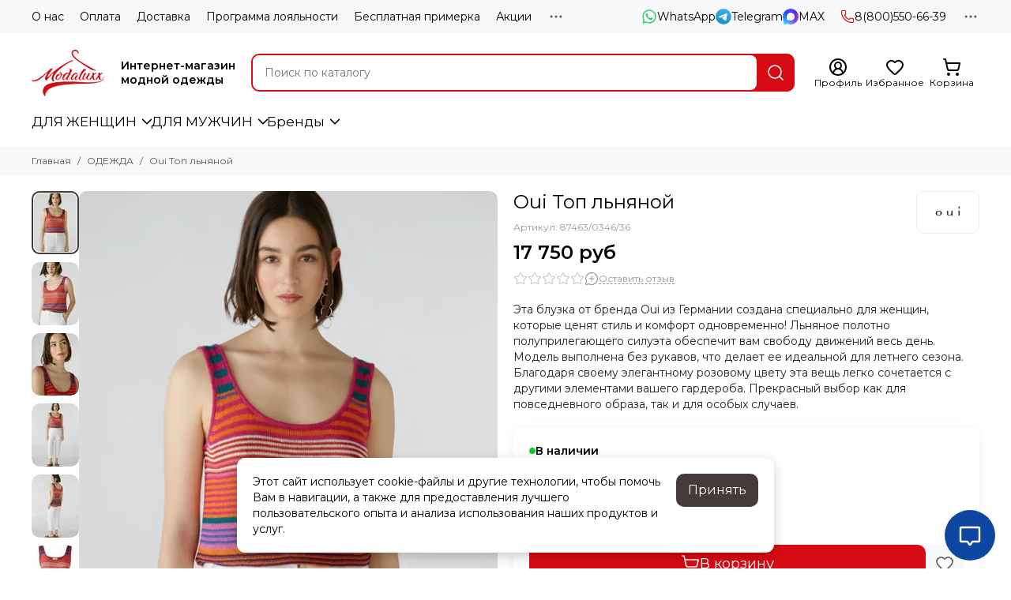

--- FILE ---
content_type: text/html; charset=utf-8
request_url: https://www.modaluxx.ru/product/oui-top-lnyanoy
body_size: 89801
content:
<!doctype html>
<html lang="ru"><head><link media='print' onload='this.media="all"' rel='stylesheet' type='text/css' href='/served_assets/public/jquery.modal-0c2631717f4ce8fa97b5d04757d294c2bf695df1d558678306d782f4bf7b4773.css'><meta data-config="{&quot;product_id&quot;:432008539}" name="page-config" content="" /><meta data-config="{&quot;money_with_currency_format&quot;:{&quot;delimiter&quot;:&quot; &quot;,&quot;separator&quot;:&quot;.&quot;,&quot;format&quot;:&quot;%n %u&quot;,&quot;unit&quot;:&quot;руб&quot;,&quot;show_price_without_cents&quot;:1},&quot;currency_code&quot;:&quot;RUR&quot;,&quot;currency_iso_code&quot;:&quot;RUB&quot;,&quot;default_currency&quot;:{&quot;title&quot;:&quot;Российский рубль&quot;,&quot;code&quot;:&quot;RUR&quot;,&quot;rate&quot;:1.0,&quot;format_string&quot;:&quot;%n %u&quot;,&quot;unit&quot;:&quot;руб&quot;,&quot;price_separator&quot;:&quot;&quot;,&quot;is_default&quot;:true,&quot;price_delimiter&quot;:&quot;&quot;,&quot;show_price_with_delimiter&quot;:true,&quot;show_price_without_cents&quot;:true},&quot;facebook&quot;:{&quot;pixelActive&quot;:true,&quot;currency_code&quot;:&quot;RUB&quot;,&quot;use_variants&quot;:false},&quot;vk&quot;:{&quot;pixel_active&quot;:true,&quot;price_list_id&quot;:&quot;id: 109322&quot;},&quot;new_ya_metrika&quot;:true,&quot;ecommerce_data_container&quot;:&quot;dataLayer&quot;,&quot;common_js_version&quot;:null,&quot;vue_ui_version&quot;:null,&quot;feedback_captcha_enabled&quot;:null,&quot;account_id&quot;:379429,&quot;hide_items_out_of_stock&quot;:true,&quot;forbid_order_over_existing&quot;:true,&quot;minimum_items_price&quot;:null,&quot;enable_comparison&quot;:true,&quot;locale&quot;:&quot;ru&quot;,&quot;client_group&quot;:null,&quot;consent_to_personal_data&quot;:{&quot;active&quot;:true,&quot;obligatory&quot;:true,&quot;description&quot;:&quot;Подтверждаю, что я ознакомлен и согласен с условиями оферты и политики конфиденциальности. Включена SmartCaptcha.&quot;},&quot;recaptcha_key&quot;:&quot;6LfXhUEmAAAAAOGNQm5_a2Ach-HWlFKD3Sq7vfFj&quot;,&quot;recaptcha_key_v3&quot;:&quot;6LcZi0EmAAAAAPNov8uGBKSHCvBArp9oO15qAhXa&quot;,&quot;yandex_captcha_key&quot;:&quot;ysc1_ec1ApqrRlTZTXotpTnO8PmXe2ISPHxsd9MO3y0rye822b9d2&quot;,&quot;checkout_float_order_content_block&quot;:false,&quot;available_products_characteristics_ids&quot;:null,&quot;sber_id_app_id&quot;:&quot;5b5a3c11-72e5-4871-8649-4cdbab3ba9a4&quot;,&quot;theme_generation&quot;:2,&quot;quick_checkout_captcha_enabled&quot;:false,&quot;max_order_lines_count&quot;:500,&quot;sber_bnpl_min_amount&quot;:1000,&quot;sber_bnpl_max_amount&quot;:150000,&quot;counter_settings&quot;:{&quot;data_layer_name&quot;:&quot;dataLayer&quot;,&quot;new_counters_setup&quot;:true,&quot;add_to_cart_event&quot;:true,&quot;remove_from_cart_event&quot;:true,&quot;add_to_wishlist_event&quot;:true,&quot;purchase_event&quot;:true},&quot;site_setting&quot;:{&quot;show_cart_button&quot;:true,&quot;show_service_button&quot;:false,&quot;show_marketplace_button&quot;:false,&quot;show_quick_checkout_button&quot;:true},&quot;warehouses&quot;:[],&quot;captcha_type&quot;:&quot;yandex&quot;,&quot;human_readable_urls&quot;:false}" name="shop-config" content="" /><meta name='js-evnvironment' content='production' /><meta name='default-locale' content='ru' /><meta name='insales-redefined-api-methods' content="[]" /><script type="text/javascript" src="https://static.insales-cdn.com/assets/static-versioned/v3.72/static/libs/lodash/4.17.21/lodash.min.js"></script><script>dataLayer= []; dataLayer.push({
        event: 'view_item',
        ecommerce: {
          items: [{"item_id":"432008539","item_name":"Oui Топ льняной","item_category":"ОДЕЖДА","price":17750}]
         }
      });</script>
<!--InsalesCounter -->
<script type="text/javascript">
(function() {
  if (typeof window.__insalesCounterId !== 'undefined') {
    return;
  }

  try {
    Object.defineProperty(window, '__insalesCounterId', {
      value: 379429,
      writable: true,
      configurable: true
    });
  } catch (e) {
    console.error('InsalesCounter: Failed to define property, using fallback:', e);
    window.__insalesCounterId = 379429;
  }

  if (typeof window.__insalesCounterId === 'undefined') {
    console.error('InsalesCounter: Failed to set counter ID');
    return;
  }

  let script = document.createElement('script');
  script.async = true;
  script.src = '/javascripts/insales_counter.js?7';
  let firstScript = document.getElementsByTagName('script')[0];
  firstScript.parentNode.insertBefore(script, firstScript);
})();
</script>
<!-- /InsalesCounter -->

	<meta charset="utf-8">
	<meta http-equiv="X-UA-Compatible" content="IE=edge,chrome=1">
	<meta name="viewport" content="width=device-width, initial-scale=1, maximum-scale=5, user-scalable=no">
	<meta name="theme-color" content="#ffffff">
	<meta name="format-detection" content="telephone=no">
	<meta name="account-key" content="2b577098374567e51cce48f9d301b1ae"><meta name="robots" content="index, follow">
		<title>Oui Топ льняной – купить за 17 750 руб в интернет-магазине Modaluxx</title>
		<meta name="description" content="Предлагаем купить Oui Топ льняной по доступной цене в интернет-магазине Modaluxx🚚 Быстрая доставка по всей территории РФ ✅ Актуальные цены, фото, отзывы 🛒 Удобные способы оплаты 🧡 Широкий ассортимент товаров, посмотреть все в наличии можно в разделе «Футболка - топик». 
"><link rel="canonical" href="https://www.modaluxx.ru/product/oui-top-lnyanoy"><link rel="preconnect" href="https://static.insales-cdn.com" crossorigin>
	<link rel="preconnect" href="https://fonts.googleapis.com">
	<link rel="preconnect" href="https://fonts.gstatic.com" crossorigin>
	<link rel="preload" href="https://static.insales-cdn.com/assets/1/6121/10549225/1766657887/theme.css" as="style"><style>
		:root {
			--font-family: 'Montserrat', sans-serif;
			--font-normal: 400;
			--font-bold: 600;
			--color-primary: #d80a13;
			--color-secondary: #463b3b;
			--thumb-product-card-ratio: 133%;
			--thumb-product-card-fit: cover;
			--thumb-collection-card-ratio: 100%;
			--thumb-collection-card-fit: contain;
			--thumb-article-card-ratio: 67%;
			--thumb-article-card-fit: cover;
			--radius: 10px;
			--nav-font-size: 17px;
		}
	</style>
	<link href="https://static.insales-cdn.com/assets/1/6121/10549225/1766657887/theme.css" rel="stylesheet"><link rel="preload" href="https://static.insales-cdn.com/assets/1/6121/10549225/1766657887/theme.product.css" as="style">
			<link href="https://static.insales-cdn.com/assets/1/6121/10549225/1766657887/theme.product.css" rel="stylesheet"><link rel="preload" href="https://fonts.googleapis.com/css2?family=Montserrat:wght@400;600&display=swap" as="style">
	<link rel="stylesheet" href="https://fonts.googleapis.com/css2?family=Montserrat:wght@400;600&display=swap" media="print" onload="this.media='all'">
	<noscript>
		<link rel="stylesheet" href="https://fonts.googleapis.com/css2?family=Montserrat:wght@400;600&display=swap">
	</noscript><link rel="preload" as="script" href="https://static.insales-cdn.com/assets/common-js/common.v2.25.28.js">
	<link rel="preload" as="script" href="https://static.insales-cdn.com/assets/1/6121/10549225/1766657887/plugins.js">
	<link rel="preload" as="script" href="https://static.insales-cdn.com/assets/1/6121/10549225/1766657887/theme.js"><link href="https://media.modaluxx.ru/r/b07ATJHUEzg/rs:fill-down:32:32:1/q:85/plain/files/1/4361/110514441/original/logo__1__7b786a7e9de55c68cf511d36fe3272d4.png@png" rel="icon" sizes="32x32" type="image/png"><meta property="og:title" content="Oui Топ льняной">
		<meta property="og:type" content="website">
		<meta property="og:url" content="https://www.modaluxx.ru/product/oui-top-lnyanoy">
		<meta property="og:image" content="https://media.modaluxx.ru/images/products/1/2300/845359356/Oui-_20240400_0346_0087463__4_.jpg">
		<meta property="og:description" content="Эта блузка от бренда Oui из Германии создана специально для женщин, которые ценят стиль и комфорт одновременно! Льняное полотно полуприлегающего силуэта обеспечит вам свободу движений весь день. Модель выполнена без рукавов, что делает ее идеальной для летнего сезона. Благодаря своему элеган&hellip;"><meta name='product-id' content='432008539' />
</head><body class=""><div data-grid-layout="product">
			<header data-grid="header"><div class="header"><div class="header-panel">
		<div class="container">
			<div class="row align-items-center"><div class="col">
					<div class="header-panel__pages">
						<div class="cut-list js-cut-list"><div class="cut-list__elem"><a href="/page/o-nas" class="header-panel__page">О нас</a></div><div class="cut-list__elem"><a href="/page/payment" class="header-panel__page">Оплата</a></div><div class="cut-list__elem"><a href="/page/delivery" class="header-panel__page">Доставка</a></div><div class="cut-list__elem"><a href="/page/aktsii" class="header-panel__page">Программа лояльности</a></div><div class="cut-list__elem"><a href="/page/besplatnaya-primerka" class="header-panel__page">Бесплатная примерка</a></div><div class="cut-list__elem"><a href="/blogs/actions" class="header-panel__page">Акции</a></div><div class="cut-list__elem"><a href="/page/vy-mozhete-oplatit-tolko-to-chto-podoshlo" class="header-panel__page">Частичная оплата заказа</a></div><div class="cut-list__elem"><a href="/page/tablitsa-sootvetstviya-razmerov" class="header-panel__page">Таблица соответствия размеров</a></div><div class="cut-list__elem"><a href="/page/obmen-i-vozvrat" class="header-panel__page">Обмен и возврат</a></div></div>
					</div>
				</div><div class="col-auto">
						<div class="header-panel__messengers"><div class="social">
		<div class="social__items"><a href="https://api.whatsapp.com/send?phone=9278996962" class="social__item social__item_whatsapp" rel="noopener noreferrer nofollow" target="_blank" title="WhatsApp"><svg xmlns="http://www.w3.org/2000/svg" viewBox="0 0 448 512" class="svg-social" data-social="whatsapp"><use xlink:href="#svg-social-whatsapp"></use></svg><span class="social__title">WhatsApp</span></a><a href="https://t.me/+79278996962" class="social__item social__item_telegram" rel="noopener noreferrer nofollow" target="_blank" title="Telegram"><svg xmlns="http://www.w3.org/2000/svg" viewBox="0 0 100 100" class="svg-social" data-social="telegram"><use xlink:href="#svg-social-telegram"></use></svg><span class="social__title">Telegram</span></a><a href="https://max.ru/u/f9LHodD0cOL80_LJkcJX8_xMWgMAwna_E1H4Z_OHGGprgrGFNjVsEiSkTHs" class="social__item social__item_max" rel="noopener noreferrer nofollow" target="_blank" data-social-qr='{"title": "MAX", "url": "https://max.ru/u/f9LHodD0cOL80_LJkcJX8_xMWgMAwna_E1H4Z_OHGGprgrGFNjVsEiSkTHs", "icon": "max"}' title="MAX"><svg xmlns="http://www.w3.org/2000/svg" viewBox="0 0 100 100" class="svg-social" data-social="max"><use xlink:href="#svg-social-max"></use></svg><span class="social__title">MAX</span></a></div>
	</div></div>
					</div><div class="col-auto">
						<div class="header-panel__phones"><a href="tel:88005506639">
									<span class="icon-new" data-icon="phone"><svg width="18" height="18" viewBox="0 0 24 24"><use xlink:href="#icon-phone"></use></svg></span>8(800)550-66-39</a></div>
					</div><div class="col-auto">
					<div class="dropdown dropdown_type_contacts">
						<span class="dropdown__bage">
							<span class="icon-new" data-icon="ellipsis"><svg width="22" height="22" viewBox="0 0 24 24"><use xlink:href="#icon-ellipsis"></use></svg></span>
						</span>
						<div class="dropdown__popup is-right"><div class="dropdown__callback">
									<button type="button" class="button button--block button--secondary js-msg-show" data-template="popup-callback">Заказать звонок</button>
								</div><div class="dropdown__item"><div class="contacts"><div class="contacts__item">
      <div class="contacts__icon">
        <span class="icon-new" data-icon="mail"><svg width="18" height="18" viewBox="0 0 24 24"><use xlink:href="#icon-mail"></use></svg></span>
      </div>
      <div class="contacts__title"><a href="mailto:info@modaluxx.ru">info@modaluxx.ru</a></div>
    </div><div class="contacts__item">
      <div class="contacts__icon">
        <span class="icon-new" data-icon="map-marker"><svg width="18" height="18" viewBox="0 0 24 24"><use xlink:href="#icon-map-marker"></use></svg></span>
      </div>
      <div class="contacts__title"><p>445039, г. Тольятти, ул. Автостроителей, 84а-5</p></div>
    </div></div></div><div class="social social_type_grid">
		<div class="social__items"><a href="https://vk.com/steilmanntltsamara" class="social__item social__item_vk" rel="noopener noreferrer nofollow" target="_blank" title="ВКонтакте"><svg xmlns="http://www.w3.org/2000/svg" viewBox="0 0 100 100" class="svg-social" data-social="vk"><use xlink:href="#svg-social-vk"></use></svg></a><a href="https://t.me/modaluxxru" class="social__item social__item_telegram" rel="noopener noreferrer nofollow" target="_blank" title="Telegram"><svg xmlns="http://www.w3.org/2000/svg" viewBox="0 0 100 100" class="svg-social" data-social="telegram"><use xlink:href="#svg-social-telegram"></use></svg></a></div>
	</div></div>
					</div>
				</div>
			</div>
		</div>
	</div>
	<div class="header-main js-header-main-sticky">
		<div class="container header-main__container">
			<div class="row align-items-center header-main__row">
				<div class="col-auto header-main__col-menu"><div class="mobile-menu js-mobile-menu">
	<button class="mobile-menu__trigger js-mobile-menu-trigger" data-toolbar-item="mobile-menu" aria-label="Меню">
		<span class="icon-new" data-icon="bars"><svg width="24" height="24" viewBox="0 0 24 24"><use xlink:href="#icon-bars"></use></svg></span>
	</button>
	<div class="mobile-menu__dropdown">
		<span class="mobile-menu__header">Меню<button class="mobile-menu__close js-mobile-menu-close" aria-label="close">
				<span class="icon-new" data-icon="times"><svg width="22" height="22" viewBox="0 0 24 24"><use xlink:href="#icon-times"></use></svg></span>
      </button>
		</span>
		<div class="mobile-menu__content">
      <a href="/collection/all" class="mobile-menu__collections js-mobile-collections-trigger is-active" data-toolbar-item="mobile-collections">
        <span class="icon-new" data-icon="grid"><svg width="24" height="24" viewBox="0 0 24 24"><use xlink:href="#icon-grid"></use></svg></span>
        <div class="mobile-menu__collections-title">ОДЕЖДА</div>
        <span class="icon-new" data-icon="chevron-right"><svg width="22" height="22" viewBox="0 0 24 24"><use xlink:href="#icon-chevron-right"></use></svg></span>
      </a>
			<div class="mobile-pages"><div class="mobile-pages__item">
							<a href="/page/o-nas">О нас</a>
						</div><div class="mobile-pages__item">
							<a href="/page/payment">Оплата</a>
						</div><div class="mobile-pages__item">
							<a href="/page/delivery">Доставка</a>
						</div><div class="mobile-pages__item">
							<a href="/page/aktsii">Программа лояльности</a>
						</div><div class="mobile-pages__item">
							<a href="/page/besplatnaya-primerka">Бесплатная примерка</a>
						</div><div class="mobile-pages__item">
							<a href="/blogs/actions">Акции</a>
						</div><div class="mobile-pages__item">
							<a href="/page/vy-mozhete-oplatit-tolko-to-chto-podoshlo">Частичная оплата заказа</a>
						</div><div class="mobile-pages__item">
							<a href="/page/tablitsa-sootvetstviya-razmerov">Таблица соответствия размеров</a>
						</div><div class="mobile-pages__item">
							<a href="/page/obmen-i-vozvrat">Обмен и возврат</a>
						</div></div>
		</div>
	</div>
	<div class="mobile-menu__shade js-mobile-menu-close"></div>
</div><div class="mobile-menu js-mobile-collections">
	<div class="mobile-menu__dropdown">
		<span class="mobile-menu__header">
			<button class="mobile-collections__back js-mobile-menu-trigger" aria-label="back">
				<span class="icon-new" data-icon="chevron-left"><svg width="24" height="24" viewBox="0 0 24 24"><use xlink:href="#icon-chevron-left"></use></svg></span>
			</button>
			<div class="mobile-menu__header-title js-mobile-menu-trigger">ОДЕЖДА</div><button class="mobile-menu__close js-mobile-collections-close" aria-label="close">
		<span class="icon-new" data-icon="times"><svg width="22" height="22" viewBox="0 0 24 24"><use xlink:href="#icon-times"></use></svg></span>
  </button></span>
		<div class="mobile-menu__content"><div class="mobile-collections"><div class="mobile-collections__item" data-nav-item="7503488"><a href="/collection/verhnyaya-dezhda" class="js-mobile-collections-toggle">ДЛЯ ЖЕНЩИН<span class="icon-new" data-icon="chevron-right"><svg width="22" height="22" viewBox="0 0 24 24"><use xlink:href="#icon-chevron-right"></use></svg></span>
								</a>
								<div class="mobile-collections__submenu">
									<div class="mobile-menu__header"><button class="mobile-collections__back js-mobile-collections-toggle" aria-label="back">
		<span class="icon-new" data-icon="chevron-left"><svg width="24" height="24" viewBox="0 0 24 24"><use xlink:href="#icon-chevron-left"></use></svg></span>
  </button><div class="mobile-menu__header-title js-mobile-collections-toggle">ДЛЯ ЖЕНЩИН</div><button class="mobile-menu__close js-mobile-collections-close" aria-label="close">
		<span class="icon-new" data-icon="times"><svg width="22" height="22" viewBox="0 0 24 24"><use xlink:href="#icon-times"></use></svg></span>
  </button></div>
									<div class="mobile-menu__content">
										<div class="mobile-collections__item" data-nav-item="7503488-all">
											<a href="/collection/verhnyaya-dezhda">Смотреть все товары</a>
										</div><div class="mobile-collections__item" data-nav-item="24562468"><a href="/collection/verhnyaya-odezhda" class="js-mobile-collections-toggle">Верхняя одежда<span class="icon-new" data-icon="chevron-right"><svg width="22" height="22" viewBox="0 0 24 24"><use xlink:href="#icon-chevron-right"></use></svg></span>
													</a>
													<div class="mobile-collections__submenu">
														<div class="mobile-menu__header"><button class="mobile-collections__back js-mobile-collections-toggle" aria-label="back">
		<span class="icon-new" data-icon="chevron-left"><svg width="24" height="24" viewBox="0 0 24 24"><use xlink:href="#icon-chevron-left"></use></svg></span>
  </button><div class="mobile-menu__header-title js-mobile-collections-toggle">Верхняя одежда</div><button class="mobile-menu__close js-mobile-collections-close" aria-label="close">
		<span class="icon-new" data-icon="times"><svg width="22" height="22" viewBox="0 0 24 24"><use xlink:href="#icon-times"></use></svg></span>
  </button></div>
														<div class="mobile-menu__content">
															<div class="mobile-collections__item" data-nav-item="24562468-all"><a href="/collection/verhnyaya-odezhda">Смотреть все товары</a></div><div class="mobile-collections__item" data-nav-item="7666627"><a href="/collection/puhoviki-iz-evropy" class="js-mobile-collections-toggle">Пуховики<span class="icon-new" data-icon="chevron-right"><svg width="22" height="22" viewBox="0 0 24 24"><use xlink:href="#icon-chevron-right"></use></svg></span>
																		</a>
																		<div class="mobile-collections__submenu">
																			<div class="mobile-menu__header"><button class="mobile-collections__back js-mobile-collections-toggle" aria-label="back">
		<span class="icon-new" data-icon="chevron-left"><svg width="24" height="24" viewBox="0 0 24 24"><use xlink:href="#icon-chevron-left"></use></svg></span>
  </button><div class="mobile-menu__header-title js-mobile-collections-toggle">Пуховики</div><button class="mobile-menu__close js-mobile-collections-close" aria-label="close">
		<span class="icon-new" data-icon="times"><svg width="22" height="22" viewBox="0 0 24 24"><use xlink:href="#icon-times"></use></svg></span>
  </button></div>
																			<div class="mobile-menu__content">
																				<div class="mobile-collections__item" data-nav-item="7666627-all"><a href="/collection/puhoviki-iz-evropy">Смотреть все товары</a></div><div class="mobile-collections__item" data-nav-item="37020929">
																						<a href="/collection/zhenskiy-pukhovik-pukh-pero">Пух-перо</a>
																					</div><div class="mobile-collections__item" data-nav-item="37021185">
																						<a href="/collection/zhenskiy-oblegchennyi-pukhovik">Облегченные</a>
																					</div><div class="mobile-collections__item" data-nav-item="37021313">
																						<a href="/collection/zhenskiy-steganyy-pukhovik">Стеганые</a>
																					</div><div class="mobile-collections__item" data-nav-item="37021953">
																						<a href="/collection/zhenskiy-pryamoy-pukhovik">Прямые</a>
																					</div><div class="mobile-collections__item" data-nav-item="37022209">
																						<a href="/collection/zhenskiy-pritalennyi-pukhovik">Приталенные</a>
																					</div><div class="mobile-collections__item" data-nav-item="37022337">
																						<a href="/collection/zhenskiy-pukhovik-oversize">Оверсайз</a>
																					</div><div class="mobile-collections__item" data-nav-item="37022465">
																						<a href="/collection/zhenskiy-dlinnyy-pukhovik">Длинные</a>
																					</div><div class="mobile-collections__item" data-nav-item="37022593">
																						<a href="/collection/zhenskiy-korotkiy-pukhovik">Короткие</a>
																					</div><div class="mobile-collections__item" data-nav-item="37022721">
																						<a href="/collection/zhenskiy-vesenniy-pukhovik">Весенние</a>
																					</div><div class="mobile-collections__item" data-nav-item="37022977">
																						<a href="/collection/zhenskiy-osenniy-pukhovik">Осенние</a>
																					</div><div class="mobile-collections__item" data-nav-item="37023105">
																						<a href="/collection/zhenskiy-zimniy-pukhovik">Зимние</a>
																					</div><div class="mobile-collections__item" data-nav-item="37023233">
																						<a href="/collection/zhenskiy-demisezonnyy-pukhovik">Демисезонные</a>
																					</div></div>
																		</div></div><div class="mobile-collections__item" data-nav-item="7720429"><a href="/collection/zhenskie-palto" class="js-mobile-collections-toggle">Пальто<span class="icon-new" data-icon="chevron-right"><svg width="22" height="22" viewBox="0 0 24 24"><use xlink:href="#icon-chevron-right"></use></svg></span>
																		</a>
																		<div class="mobile-collections__submenu">
																			<div class="mobile-menu__header"><button class="mobile-collections__back js-mobile-collections-toggle" aria-label="back">
		<span class="icon-new" data-icon="chevron-left"><svg width="24" height="24" viewBox="0 0 24 24"><use xlink:href="#icon-chevron-left"></use></svg></span>
  </button><div class="mobile-menu__header-title js-mobile-collections-toggle">Пальто</div><button class="mobile-menu__close js-mobile-collections-close" aria-label="close">
		<span class="icon-new" data-icon="times"><svg width="22" height="22" viewBox="0 0 24 24"><use xlink:href="#icon-times"></use></svg></span>
  </button></div>
																			<div class="mobile-menu__content">
																				<div class="mobile-collections__item" data-nav-item="7720429-all"><a href="/collection/zhenskie-palto">Смотреть все товары</a></div><div class="mobile-collections__item" data-nav-item="36996481">
																						<a href="/collection/zhenskoe-plaschevoe-palto">Плащевое</a>
																					</div><div class="mobile-collections__item" data-nav-item="36996609">
																						<a href="/collection/zhenskoe-drapovoe-palto">Драповое</a>
																					</div><div class="mobile-collections__item" data-nav-item="36996737">
																						<a href="/collection/zhenskoe-palto-iz-shersti">Шерсть</a>
																					</div><div class="mobile-collections__item" data-nav-item="36996993">
																						<a href="/collection/zhenskoe-steganoe-palto">Стеганое</a>
																					</div><div class="mobile-collections__item" data-nav-item="36996865">
																						<a href="/collection/zhenskoe-palto-s-mehom">С мехом</a>
																					</div><div class="mobile-collections__item" data-nav-item="36997121">
																						<a href="/collection/zhenskoe-palto-na-sintepone">Синтепон</a>
																					</div><div class="mobile-collections__item" data-nav-item="36997377">
																						<a href="/collection/zhenskoe-steganoe-palto-s-kapyushonom">Стеганое с капюшоном</a>
																					</div><div class="mobile-collections__item" data-nav-item="36997505">
																						<a href="/collection/zhenskoe-legkoe-palto-bez-podkladki">Легкое пальто без подкладки</a>
																					</div><div class="mobile-collections__item" data-nav-item="36997633">
																						<a href="/collection/zhenskoe-palto-oversize">Оверсайз</a>
																					</div><div class="mobile-collections__item" data-nav-item="36997761">
																						<a href="/collection/zhenskoe-pryamoe-palto">Прямое</a>
																					</div><div class="mobile-collections__item" data-nav-item="36997889">
																						<a href="/collection/zhenskoe-palto-v-kletku">В клетку</a>
																					</div><div class="mobile-collections__item" data-nav-item="36998785">
																						<a href="/collection/zhenskoe-klassicheskoe-palto">Классическое</a>
																					</div><div class="mobile-collections__item" data-nav-item="37000961">
																						<a href="/collection/zhenskoe-dlinnoe-palto">Длинное</a>
																					</div><div class="mobile-collections__item" data-nav-item="37001089">
																						<a href="/collection/zhenskoe-korotkoe-palto">Короткое</a>
																					</div><div class="mobile-collections__item" data-nav-item="37001217">
																						<a href="/collection/zhenskoe-letnee-palto">Летнее</a>
																					</div><div class="mobile-collections__item" data-nav-item="37001345">
																						<a href="/collection/zhenskoe-vesennee-palto">Весеннее</a>
																					</div><div class="mobile-collections__item" data-nav-item="37001473">
																						<a href="/collection/zhenskoe-zimnee-palto">Зимнее</a>
																					</div><div class="mobile-collections__item" data-nav-item="37001729">
																						<a href="/collection/zhenskoe-osennee-palto">Осеннее</a>
																					</div><div class="mobile-collections__item" data-nav-item="37002369">
																						<a href="/collection/zhenskoe-demisezonnoe-palto">Демисезонное</a>
																					</div></div>
																		</div></div><div class="mobile-collections__item" data-nav-item="7513048"><a href="/collection/zhenskie-zhilety" class="js-mobile-collections-toggle">Жилеты<span class="icon-new" data-icon="chevron-right"><svg width="22" height="22" viewBox="0 0 24 24"><use xlink:href="#icon-chevron-right"></use></svg></span>
																		</a>
																		<div class="mobile-collections__submenu">
																			<div class="mobile-menu__header"><button class="mobile-collections__back js-mobile-collections-toggle" aria-label="back">
		<span class="icon-new" data-icon="chevron-left"><svg width="24" height="24" viewBox="0 0 24 24"><use xlink:href="#icon-chevron-left"></use></svg></span>
  </button><div class="mobile-menu__header-title js-mobile-collections-toggle">Жилеты</div><button class="mobile-menu__close js-mobile-collections-close" aria-label="close">
		<span class="icon-new" data-icon="times"><svg width="22" height="22" viewBox="0 0 24 24"><use xlink:href="#icon-times"></use></svg></span>
  </button></div>
																			<div class="mobile-menu__content">
																				<div class="mobile-collections__item" data-nav-item="7513048-all"><a href="/collection/zhenskie-zhilety">Смотреть все товары</a></div><div class="mobile-collections__item" data-nav-item="36977665">
																						<a href="/collection/zhenskie-zhilety-uteplennye">Утепленные</a>
																					</div><div class="mobile-collections__item" data-nav-item="36977793">
																						<a href="/collection/zhenskie-zhilety-na-sintepone">На синтепоне</a>
																					</div><div class="mobile-collections__item" data-nav-item="36977921">
																						<a href="/collection/zhenskie-zhilety-iz-plashchevki">Из плащевки</a>
																					</div><div class="mobile-collections__item" data-nav-item="36978049">
																						<a href="/collection/zhenskie-zhilety-vyazanye">Вязаные</a>
																					</div><div class="mobile-collections__item" data-nav-item="36978177">
																						<a href="/collection/zhenskie-zhilety-steganye">Стеганые</a>
																					</div><div class="mobile-collections__item" data-nav-item="36978817">
																						<a href="/collection/zhenskie-zhilety-trikotazhnye">Трикотажные</a>
																					</div><div class="mobile-collections__item" data-nav-item="36979201">
																						<a href="/collection/zhenskie-zhilety-puhovye">Пуховые</a>
																					</div><div class="mobile-collections__item" data-nav-item="36979329">
																						<a href="/collection/zhenskie-zhilety-ukorochennye">Укороченные</a>
																					</div><div class="mobile-collections__item" data-nav-item="36979457">
																						<a href="/collection/zhenskie-zhilety-bez-rukavov">Без рукавов</a>
																					</div><div class="mobile-collections__item" data-nav-item="36979585">
																						<a href="/collection/zhenskie-zhilety-kostyumnye">Костюмные</a>
																					</div><div class="mobile-collections__item" data-nav-item="36979713">
																						<a href="/collection/zhenskie-zhilety-udlinennye-bez-rukavov">Удлиненные без рукавов</a>
																					</div><div class="mobile-collections__item" data-nav-item="36980097">
																						<a href="/collection/zhenskie-zhilety-osen-vesna">Осень-весна</a>
																					</div><div class="mobile-collections__item" data-nav-item="36980225">
																						<a href="/collection/zhenskie-zhilety-demisezonnye">Демисезонные</a>
																					</div><div class="mobile-collections__item" data-nav-item="36980865">
																						<a href="/collection/zhenskie-zhilety-letnie">Летние</a>
																					</div></div>
																		</div></div><div class="mobile-collections__item" data-nav-item="7513120"><a href="/collection/zhenskie-kurtki" class="js-mobile-collections-toggle">Куртки<span class="icon-new" data-icon="chevron-right"><svg width="22" height="22" viewBox="0 0 24 24"><use xlink:href="#icon-chevron-right"></use></svg></span>
																		</a>
																		<div class="mobile-collections__submenu">
																			<div class="mobile-menu__header"><button class="mobile-collections__back js-mobile-collections-toggle" aria-label="back">
		<span class="icon-new" data-icon="chevron-left"><svg width="24" height="24" viewBox="0 0 24 24"><use xlink:href="#icon-chevron-left"></use></svg></span>
  </button><div class="mobile-menu__header-title js-mobile-collections-toggle">Куртки</div><button class="mobile-menu__close js-mobile-collections-close" aria-label="close">
		<span class="icon-new" data-icon="times"><svg width="22" height="22" viewBox="0 0 24 24"><use xlink:href="#icon-times"></use></svg></span>
  </button></div>
																			<div class="mobile-menu__content">
																				<div class="mobile-collections__item" data-nav-item="7513120-all"><a href="/collection/zhenskie-kurtki">Смотреть все товары</a></div><div class="mobile-collections__item" data-nav-item="36689793">
																						<a href="/collection/zhenskie-kurtki-iz-hlopka">Хлопок</a>
																					</div><div class="mobile-collections__item" data-nav-item="36890753">
																						<a href="/collection/zhenskie-kurtki-iz-ekokozhi">Экокожа</a>
																					</div><div class="mobile-collections__item" data-nav-item="36897153">
																						<a href="/collection/zhenskie-kurtki-iz-naturalnogo-meha">Натуральный мех</a>
																					</div><div class="mobile-collections__item" data-nav-item="36897793">
																						<a href="/collection/zhenskie-kurtki-iz-iskusstvennogo-meha">Искуственный мех</a>
																					</div><div class="mobile-collections__item" data-nav-item="36908545">
																						<a href="/collection/zhenskaya-kurtka-dzhinsovaya">Джинсовая</a>
																					</div><div class="mobile-collections__item" data-nav-item="36908673">
																						<a href="/collection/zhenskaya-kurtka-steganaya">Стеганые</a>
																					</div><div class="mobile-collections__item" data-nav-item="36908801">
																						<a href="/collection/zhenskaya-kurtka-oversayz">Оверсайз</a>
																					</div><div class="mobile-collections__item" data-nav-item="36909057">
																						<a href="/collection/zhenskaya-kurtka-zimnyaya">Зимняя</a>
																					</div><div class="mobile-collections__item" data-nav-item="36909441">
																						<a href="/collection/zhenskaya-kurtka-letnyaya">Летняя</a>
																					</div><div class="mobile-collections__item" data-nav-item="36909569">
																						<a href="/collection/zhenskaya-kurtka-osennyaya">Осенняя</a>
																					</div></div>
																		</div></div><div class="mobile-collections__item" data-nav-item="7512734"><a href="/collection/zhenskie-vetrovki" class="js-mobile-collections-toggle">Ветровки<span class="icon-new" data-icon="chevron-right"><svg width="22" height="22" viewBox="0 0 24 24"><use xlink:href="#icon-chevron-right"></use></svg></span>
																		</a>
																		<div class="mobile-collections__submenu">
																			<div class="mobile-menu__header"><button class="mobile-collections__back js-mobile-collections-toggle" aria-label="back">
		<span class="icon-new" data-icon="chevron-left"><svg width="24" height="24" viewBox="0 0 24 24"><use xlink:href="#icon-chevron-left"></use></svg></span>
  </button><div class="mobile-menu__header-title js-mobile-collections-toggle">Ветровки</div><button class="mobile-menu__close js-mobile-collections-close" aria-label="close">
		<span class="icon-new" data-icon="times"><svg width="22" height="22" viewBox="0 0 24 24"><use xlink:href="#icon-times"></use></svg></span>
  </button></div>
																			<div class="mobile-menu__content">
																				<div class="mobile-collections__item" data-nav-item="7512734-all"><a href="/collection/zhenskie-vetrovki">Смотреть все товары</a></div><div class="mobile-collections__item" data-nav-item="36931457">
																						<a href="/collection/zhenskie-vetrovki-iz-hlopka">Хлопок</a>
																					</div><div class="mobile-collections__item" data-nav-item="36931585">
																						<a href="/collection/zhenskie-vetrovki-s-kapyushonom">С капюшоном</a>
																					</div><div class="mobile-collections__item" data-nav-item="36931969">
																						<a href="/collection/zhenskie-vetrovki-bez-kapyushona">Без капюшона</a>
																					</div><div class="mobile-collections__item" data-nav-item="36932097">
																						<a href="/collection/zhenskaya-vetrovka-udlinennaya">Удлиненная</a>
																					</div><div class="mobile-collections__item" data-nav-item="36932225">
																						<a href="/collection/zhenskaya-vetrovka-ukorochennaya">Укороченная</a>
																					</div><div class="mobile-collections__item" data-nav-item="36932353">
																						<a href="/collection/zhenskaya-vetrovka-na-molnii">На молнии</a>
																					</div><div class="mobile-collections__item" data-nav-item="36932609">
																						<a href="/collection/zhenskie-vetrovki-oversayz">Оверсайз</a>
																					</div><div class="mobile-collections__item" data-nav-item="36932737">
																						<a href="/collection/zhenskie-vetrovki-na-leto">На лето</a>
																					</div><div class="mobile-collections__item" data-nav-item="36932865">
																						<a href="/collection/zhenskie-vetrovki-na-vesnu">На весну</a>
																					</div></div>
																		</div></div><div class="mobile-collections__item" data-nav-item="7513130"><a href="/collection/zhenskie-plashchi" class="js-mobile-collections-toggle">Плащи<span class="icon-new" data-icon="chevron-right"><svg width="22" height="22" viewBox="0 0 24 24"><use xlink:href="#icon-chevron-right"></use></svg></span>
																		</a>
																		<div class="mobile-collections__submenu">
																			<div class="mobile-menu__header"><button class="mobile-collections__back js-mobile-collections-toggle" aria-label="back">
		<span class="icon-new" data-icon="chevron-left"><svg width="24" height="24" viewBox="0 0 24 24"><use xlink:href="#icon-chevron-left"></use></svg></span>
  </button><div class="mobile-menu__header-title js-mobile-collections-toggle">Плащи</div><button class="mobile-menu__close js-mobile-collections-close" aria-label="close">
		<span class="icon-new" data-icon="times"><svg width="22" height="22" viewBox="0 0 24 24"><use xlink:href="#icon-times"></use></svg></span>
  </button></div>
																			<div class="mobile-menu__content">
																				<div class="mobile-collections__item" data-nav-item="7513130-all"><a href="/collection/zhenskie-plashchi">Смотреть все товары</a></div><div class="mobile-collections__item" data-nav-item="36969857">
																						<a href="/collection/zhenskie-plashchi-iz-hlopka">Хлопок</a>
																					</div><div class="mobile-collections__item" data-nav-item="36969985">
																						<a href="/collection/zhenskie-plashchi-s-kapyushonom">С капюшоном</a>
																					</div><div class="mobile-collections__item" data-nav-item="36970113">
																						<a href="/collection/zhenskie-plashchi-uteplennye">Утепленные</a>
																					</div><div class="mobile-collections__item" data-nav-item="36970241">
																						<a href="/collection/zhenskie-plashchi-oversayz">Оверсайз</a>
																					</div><div class="mobile-collections__item" data-nav-item="36970753">
																						<a href="/collection/zhenskie-plashchi-dvuhcvetnye">Двухцветный</a>
																					</div><div class="mobile-collections__item" data-nav-item="36970881">
																						<a href="/collection/zhenskie-plashchi-korotkie">Короткий</a>
																					</div><div class="mobile-collections__item" data-nav-item="36971009">
																						<a href="/collection/zhenskie-plashch-trench">Тренч</a>
																					</div><div class="mobile-collections__item" data-nav-item="36971137">
																						<a href="/collection/zhenskie-plashch-dlinnyy">Длинный</a>
																					</div><div class="mobile-collections__item" data-nav-item="36971265">
																						<a href="/collection/zhenskie-plashch-dvubortnyy">Двубортный</a>
																					</div><div class="mobile-collections__item" data-nav-item="36971393">
																						<a href="/collection/zhenskie-plashch-letniy">Летний</a>
																					</div><div class="mobile-collections__item" data-nav-item="36971521">
																						<a href="/collection/zhenskie-plashch-demisezonnyy">Демисезонный</a>
																					</div><div class="mobile-collections__item" data-nav-item="42160001">
																						<a href="/collection/plashch-osenniy">Осенний</a>
																					</div></div>
																		</div></div></div>
													</div></div><div class="mobile-collections__item" data-nav-item="24562534"><a href="/collection/trikotazh-3" class="js-mobile-collections-toggle">Трикотаж<span class="icon-new" data-icon="chevron-right"><svg width="22" height="22" viewBox="0 0 24 24"><use xlink:href="#icon-chevron-right"></use></svg></span>
													</a>
													<div class="mobile-collections__submenu">
														<div class="mobile-menu__header"><button class="mobile-collections__back js-mobile-collections-toggle" aria-label="back">
		<span class="icon-new" data-icon="chevron-left"><svg width="24" height="24" viewBox="0 0 24 24"><use xlink:href="#icon-chevron-left"></use></svg></span>
  </button><div class="mobile-menu__header-title js-mobile-collections-toggle">Трикотаж</div><button class="mobile-menu__close js-mobile-collections-close" aria-label="close">
		<span class="icon-new" data-icon="times"><svg width="22" height="22" viewBox="0 0 24 24"><use xlink:href="#icon-times"></use></svg></span>
  </button></div>
														<div class="mobile-menu__content">
															<div class="mobile-collections__item" data-nav-item="24562534-all"><a href="/collection/trikotazh-3">Смотреть все товары</a></div><div class="mobile-collections__item" data-nav-item="7503940"><a href="/collection/dzhempery" class="js-mobile-collections-toggle">Джемперы<span class="icon-new" data-icon="chevron-right"><svg width="22" height="22" viewBox="0 0 24 24"><use xlink:href="#icon-chevron-right"></use></svg></span>
																		</a>
																		<div class="mobile-collections__submenu">
																			<div class="mobile-menu__header"><button class="mobile-collections__back js-mobile-collections-toggle" aria-label="back">
		<span class="icon-new" data-icon="chevron-left"><svg width="24" height="24" viewBox="0 0 24 24"><use xlink:href="#icon-chevron-left"></use></svg></span>
  </button><div class="mobile-menu__header-title js-mobile-collections-toggle">Джемперы</div><button class="mobile-menu__close js-mobile-collections-close" aria-label="close">
		<span class="icon-new" data-icon="times"><svg width="22" height="22" viewBox="0 0 24 24"><use xlink:href="#icon-times"></use></svg></span>
  </button></div>
																			<div class="mobile-menu__content">
																				<div class="mobile-collections__item" data-nav-item="7503940-all"><a href="/collection/dzhempery">Смотреть все товары</a></div><div class="mobile-collections__item" data-nav-item="8082059">
																						<a href="/collection/dlinnyy-rukav-e42563">Длинный рукав</a>
																					</div><div class="mobile-collections__item" data-nav-item="8082060">
																						<a href="/collection/rukav-34-b4bd06">3/4 рукав</a>
																					</div><div class="mobile-collections__item" data-nav-item="8082061">
																						<a href="/collection/korotkiy-rukav-ffc5db">Короткий рукав</a>
																					</div><div class="mobile-collections__item" data-nav-item="19580589">
																						<a href="/collection/bez-rukava-2">Без рукава</a>
																					</div><div class="mobile-collections__item" data-nav-item="46733865">
																						<a href="/collection/dzhempery-lnyanye">Льняные</a>
																					</div><div class="mobile-collections__item" data-nav-item="46733873">
																						<a href="/collection/dzhempery-vyazanye">Вязаные</a>
																					</div><div class="mobile-collections__item" data-nav-item="46733937">
																						<a href="/collection/dzhempery-iz-hlopka">Из хлопка</a>
																					</div><div class="mobile-collections__item" data-nav-item="46733953">
																						<a href="/collection/dzhempery-svobodnogo-kroya">Свободного кроя</a>
																					</div><div class="mobile-collections__item" data-nav-item="46733969">
																						<a href="/collection/dzhempery-azhurnye">Ажурные</a>
																					</div><div class="mobile-collections__item" data-nav-item="46733977">
																						<a href="/collection/dzhempery-s-korotkimi-rukavami">С короткими рукавами</a>
																					</div><div class="mobile-collections__item" data-nav-item="46733985">
																						<a href="/collection/dzhempery-polo-s-vorotnikom">Поло с воротником</a>
																					</div><div class="mobile-collections__item" data-nav-item="46733993">
																						<a href="/collection/dzhempery-s-gorlom">С горлом</a>
																					</div><div class="mobile-collections__item" data-nav-item="46734001">
																						<a href="/collection/dzhempery-paietkami">С пайетками</a>
																					</div><div class="mobile-collections__item" data-nav-item="46734009">
																						<a href="/collection/dzhempery-s-dlinnym-rukavom">С длинным рукавом</a>
																					</div><div class="mobile-collections__item" data-nav-item="46734017">
																						<a href="/collection/dzhempery-na-molnii">На молнии</a>
																					</div><div class="mobile-collections__item" data-nav-item="46734025">
																						<a href="/collection/dzhempery-na-pugovitsah">На пуговицах</a>
																					</div><div class="mobile-collections__item" data-nav-item="46734041">
																						<a href="/collection/dzhempery-v-polosky">В полоску</a>
																					</div></div>
																		</div></div><div class="mobile-collections__item" data-nav-item="7503941"><a href="/collection/futbolki" class="js-mobile-collections-toggle">Футболки<span class="icon-new" data-icon="chevron-right"><svg width="22" height="22" viewBox="0 0 24 24"><use xlink:href="#icon-chevron-right"></use></svg></span>
																		</a>
																		<div class="mobile-collections__submenu">
																			<div class="mobile-menu__header"><button class="mobile-collections__back js-mobile-collections-toggle" aria-label="back">
		<span class="icon-new" data-icon="chevron-left"><svg width="24" height="24" viewBox="0 0 24 24"><use xlink:href="#icon-chevron-left"></use></svg></span>
  </button><div class="mobile-menu__header-title js-mobile-collections-toggle">Футболки</div><button class="mobile-menu__close js-mobile-collections-close" aria-label="close">
		<span class="icon-new" data-icon="times"><svg width="22" height="22" viewBox="0 0 24 24"><use xlink:href="#icon-times"></use></svg></span>
  </button></div>
																			<div class="mobile-menu__content">
																				<div class="mobile-collections__item" data-nav-item="7503941-all"><a href="/collection/futbolki">Смотреть все товары</a></div><div class="mobile-collections__item" data-nav-item="8082018">
																						<a href="/collection/dlinnyy-rukav-6a54ea">Длинный рукав</a>
																					</div><div class="mobile-collections__item" data-nav-item="8082020">
																						<a href="/collection/rukav-34-5163e8">Рукав 3/4</a>
																					</div><div class="mobile-collections__item" data-nav-item="8082021">
																						<a href="/collection/korotkiy-rukav-0cb32d">Короткий рукав</a>
																					</div><div class="mobile-collections__item" data-nav-item="8489652">
																						<a href="/collection/top-2">Топы</a>
																					</div><div class="mobile-collections__item" data-nav-item="46763009">
																						<a href="/collection/futbolka-iz-hlopka">Из хлопка</a>
																					</div><div class="mobile-collections__item" data-nav-item="46763073">
																						<a href="/collection/futbolka-iz-viskozy">Из вискозы</a>
																					</div><div class="mobile-collections__item" data-nav-item="46763089">
																						<a href="/collection/futbolka-topik">Футболка - топик</a>
																					</div><div class="mobile-collections__item" data-nav-item="46763097">
																						<a href="/collection/futbolka-bez-rukavov">Без рукавов</a>
																					</div><div class="mobile-collections__item" data-nav-item="46763121">
																						<a href="/collection/futbolka-s-dlinnym-rukavom">С длинным рукавом</a>
																					</div><div class="mobile-collections__item" data-nav-item="46763137">
																						<a href="/collection/futbolka-s-korotkim-rukavom">С коротким рукавом</a>
																					</div><div class="mobile-collections__item" data-nav-item="46763153">
																						<a href="/collection/kombinirovannaya">Комбинированная</a>
																					</div><div class="mobile-collections__item" data-nav-item="46763201">
																						<a href="/collection/futbolka-bluzka">Футболка - блузка</a>
																					</div></div>
																		</div></div><div class="mobile-collections__item" data-nav-item="7512853"><a href="/collection/kardigany">Кардиганы</a></div><div class="mobile-collections__item" data-nav-item="11914191"><a href="/collection/vodolazki-2" class="js-mobile-collections-toggle">Водолазки<span class="icon-new" data-icon="chevron-right"><svg width="22" height="22" viewBox="0 0 24 24"><use xlink:href="#icon-chevron-right"></use></svg></span>
																		</a>
																		<div class="mobile-collections__submenu">
																			<div class="mobile-menu__header"><button class="mobile-collections__back js-mobile-collections-toggle" aria-label="back">
		<span class="icon-new" data-icon="chevron-left"><svg width="24" height="24" viewBox="0 0 24 24"><use xlink:href="#icon-chevron-left"></use></svg></span>
  </button><div class="mobile-menu__header-title js-mobile-collections-toggle">Водолазки</div><button class="mobile-menu__close js-mobile-collections-close" aria-label="close">
		<span class="icon-new" data-icon="times"><svg width="22" height="22" viewBox="0 0 24 24"><use xlink:href="#icon-times"></use></svg></span>
  </button></div>
																			<div class="mobile-menu__content">
																				<div class="mobile-collections__item" data-nav-item="11914191-all"><a href="/collection/vodolazki-2">Смотреть все товары</a></div><div class="mobile-collections__item" data-nav-item="46911345">
																						<a href="/collection/vodolazki-iz-hlopka">Из хлопка</a>
																					</div><div class="mobile-collections__item" data-nav-item="46911361">
																						<a href="/collection/vodolazki-s-dlinnym-rukavom">С длинным рукавом</a>
																					</div><div class="mobile-collections__item" data-nav-item="46911369">
																						<a href="/collection/vodolazki-s-vorotnikom">С воротником</a>
																					</div></div>
																		</div></div><div class="mobile-collections__item" data-nav-item="15644272"><a href="/collection/tolstovki-2" class="js-mobile-collections-toggle">Толстовки<span class="icon-new" data-icon="chevron-right"><svg width="22" height="22" viewBox="0 0 24 24"><use xlink:href="#icon-chevron-right"></use></svg></span>
																		</a>
																		<div class="mobile-collections__submenu">
																			<div class="mobile-menu__header"><button class="mobile-collections__back js-mobile-collections-toggle" aria-label="back">
		<span class="icon-new" data-icon="chevron-left"><svg width="24" height="24" viewBox="0 0 24 24"><use xlink:href="#icon-chevron-left"></use></svg></span>
  </button><div class="mobile-menu__header-title js-mobile-collections-toggle">Толстовки</div><button class="mobile-menu__close js-mobile-collections-close" aria-label="close">
		<span class="icon-new" data-icon="times"><svg width="22" height="22" viewBox="0 0 24 24"><use xlink:href="#icon-times"></use></svg></span>
  </button></div>
																			<div class="mobile-menu__content">
																				<div class="mobile-collections__item" data-nav-item="15644272-all"><a href="/collection/tolstovki-2">Смотреть все товары</a></div><div class="mobile-collections__item" data-nav-item="46911385">
																						<a href="/collection/tolstovki-hudi">Худи</a>
																					</div><div class="mobile-collections__item" data-nav-item="46911393">
																						<a href="/collection/tolstovki-s-printom">С принтом</a>
																					</div><div class="mobile-collections__item" data-nav-item="46911401">
																						<a href="/collection/tolstovki-na-molnii">На молнии</a>
																					</div></div>
																		</div></div><div class="mobile-collections__item" data-nav-item="48042369"><a href="/collection/pulovery" class="js-mobile-collections-toggle">Пуловеры<span class="icon-new" data-icon="chevron-right"><svg width="22" height="22" viewBox="0 0 24 24"><use xlink:href="#icon-chevron-right"></use></svg></span>
																		</a>
																		<div class="mobile-collections__submenu">
																			<div class="mobile-menu__header"><button class="mobile-collections__back js-mobile-collections-toggle" aria-label="back">
		<span class="icon-new" data-icon="chevron-left"><svg width="24" height="24" viewBox="0 0 24 24"><use xlink:href="#icon-chevron-left"></use></svg></span>
  </button><div class="mobile-menu__header-title js-mobile-collections-toggle">Пуловеры</div><button class="mobile-menu__close js-mobile-collections-close" aria-label="close">
		<span class="icon-new" data-icon="times"><svg width="22" height="22" viewBox="0 0 24 24"><use xlink:href="#icon-times"></use></svg></span>
  </button></div>
																			<div class="mobile-menu__content">
																				<div class="mobile-collections__item" data-nav-item="48042369-all"><a href="/collection/pulovery">Смотреть все товары</a></div><div class="mobile-collections__item" data-nav-item="48042409">
																						<a href="/collection/pulovery-zhenskie">Женские</a>
																					</div><div class="mobile-collections__item" data-nav-item="48042433">
																						<a href="/collection/pulovery-muzhskie">Мужские</a>
																					</div><div class="mobile-collections__item" data-nav-item="48043401">
																						<a href="/collection/pulovery-na-leto">На лето</a>
																					</div><div class="mobile-collections__item" data-nav-item="48043449">
																						<a href="/collection/pulovery-iz-zhakkarda">Из жаккарда</a>
																					</div><div class="mobile-collections__item" data-nav-item="48043457">
																						<a href="/collection/pulovery-s-kapyushonom">С капюшоном</a>
																					</div><div class="mobile-collections__item" data-nav-item="48043465">
																						<a href="/collection/pulovery-teplye">Теплые</a>
																					</div><div class="mobile-collections__item" data-nav-item="48043481">
																						<a href="/collection/pulovery-korotkie">Короткие</a>
																					</div><div class="mobile-collections__item" data-nav-item="48043489">
																						<a href="/collection/pulovery-uzorchatye">Узорчатые</a>
																					</div><div class="mobile-collections__item" data-nav-item="48043497">
																						<a href="/collection/pulovery-s-korotkim-rukavom">С коротким рукавом</a>
																					</div><div class="mobile-collections__item" data-nav-item="48043537">
																						<a href="/collection/pulovery-legkie">Легкие</a>
																					</div><div class="mobile-collections__item" data-nav-item="48043545">
																						<a href="/collection/pulovery-azhurnye">Ажурные</a>
																					</div></div>
																		</div></div></div>
													</div></div><div class="mobile-collections__item" data-nav-item="24562970"><a href="/collection/zhenskie-bryuki" class="js-mobile-collections-toggle">Брюки<span class="icon-new" data-icon="chevron-right"><svg width="22" height="22" viewBox="0 0 24 24"><use xlink:href="#icon-chevron-right"></use></svg></span>
													</a>
													<div class="mobile-collections__submenu">
														<div class="mobile-menu__header"><button class="mobile-collections__back js-mobile-collections-toggle" aria-label="back">
		<span class="icon-new" data-icon="chevron-left"><svg width="24" height="24" viewBox="0 0 24 24"><use xlink:href="#icon-chevron-left"></use></svg></span>
  </button><div class="mobile-menu__header-title js-mobile-collections-toggle">Брюки</div><button class="mobile-menu__close js-mobile-collections-close" aria-label="close">
		<span class="icon-new" data-icon="times"><svg width="22" height="22" viewBox="0 0 24 24"><use xlink:href="#icon-times"></use></svg></span>
  </button></div>
														<div class="mobile-menu__content">
															<div class="mobile-collections__item" data-nav-item="24562970-all"><a href="/collection/zhenskie-bryuki">Смотреть все товары</a></div><div class="mobile-collections__item" data-nav-item="8441619"><a href="/collection/bryuki-klassicheskie">Классические</a></div><div class="mobile-collections__item" data-nav-item="9205007"><a href="/collection/bryuki-7-8">7/8</a></div><div class="mobile-collections__item" data-nav-item="8441661"><a href="/collection/bryuki-5-karmanov">5 карманов</a></div><div class="mobile-collections__item" data-nav-item="8441692"><a href="/collection/bryuki-kyuloty">Кюлоты</a></div><div class="mobile-collections__item" data-nav-item="13130651"><a href="/collection/zhenskie-shorty">Шорты</a></div><div class="mobile-collections__item" data-nav-item="8441623"><a href="/collection/bryuki-dzhoggery">Джоггеры</a></div><div class="mobile-collections__item" data-nav-item="12840502"><a href="/collection/bryuki-chinosy">Чиносы</a></div><div class="mobile-collections__item" data-nav-item="12900409"><a href="/collection/bryuki-kargo">Карго</a></div><div class="mobile-collections__item" data-nav-item="8441620"><a href="/collection/bryuki-dzhersi">Джерси</a></div><div class="mobile-collections__item" data-nav-item="8441649"><a href="/collection/bryuki-ekokozha">Экокожа</a></div><div class="mobile-collections__item" data-nav-item="18003881"><a href="/collection/bryuki-len">Лен</a></div><div class="mobile-collections__item" data-nav-item="42062721"><a href="/collection/bryuki-s-printom">С принтом</a></div><div class="mobile-collections__item" data-nav-item="42066305"><a href="/collection/bryuki-streych">Стрейч</a></div><div class="mobile-collections__item" data-nav-item="42067713"><a href="/collection/bryuki-v-kletku">В клетку</a></div><div class="mobile-collections__item" data-nav-item="42067969"><a href="/collection/bryuki-klyosh">Клёш</a></div><div class="mobile-collections__item" data-nav-item="42068353"><a href="/collection/bryuki-palacco">Палаццо</a></div><div class="mobile-collections__item" data-nav-item="42068737"><a href="/collection/bryuki-iz-liocella">Из лиоцелла</a></div><div class="mobile-collections__item" data-nav-item="42068993"><a href="/collection/bryuki-iz-viskozy">Из вискозы</a></div><div class="mobile-collections__item" data-nav-item="42069249"><a href="/collection/bryuki-iz-shersti">Из шерсти</a></div><div class="mobile-collections__item" data-nav-item="42070017"><a href="/collection/bryuki-iz-hlopka">Из хлопка</a></div><div class="mobile-collections__item" data-nav-item="42076033"><a href="/collection/bryuki-trikotazhnye">Трикотажные</a></div><div class="mobile-collections__item" data-nav-item="42076289"><a href="/collection/bryuki-velvetovye">Вельветовые</a></div><div class="mobile-collections__item" data-nav-item="42076673"><a href="/collection/bryuki-bazovye">Базовые</a></div><div class="mobile-collections__item" data-nav-item="42076929"><a href="/collection/bryuki-dzhinsovye">Джинсовые</a></div><div class="mobile-collections__item" data-nav-item="42077057"><a href="/collection/bryuki-sportivnye">Спортивные</a></div></div>
													</div></div><div class="mobile-collections__item" data-nav-item="12852959"><a href="/collection/dzhinsy-zhenskie" class="js-mobile-collections-toggle">Джинсы<span class="icon-new" data-icon="chevron-right"><svg width="22" height="22" viewBox="0 0 24 24"><use xlink:href="#icon-chevron-right"></use></svg></span>
													</a>
													<div class="mobile-collections__submenu">
														<div class="mobile-menu__header"><button class="mobile-collections__back js-mobile-collections-toggle" aria-label="back">
		<span class="icon-new" data-icon="chevron-left"><svg width="24" height="24" viewBox="0 0 24 24"><use xlink:href="#icon-chevron-left"></use></svg></span>
  </button><div class="mobile-menu__header-title js-mobile-collections-toggle">Джинсы</div><button class="mobile-menu__close js-mobile-collections-close" aria-label="close">
		<span class="icon-new" data-icon="times"><svg width="22" height="22" viewBox="0 0 24 24"><use xlink:href="#icon-times"></use></svg></span>
  </button></div>
														<div class="mobile-menu__content">
															<div class="mobile-collections__item" data-nav-item="12852959-all"><a href="/collection/dzhinsy-zhenskie">Смотреть все товары</a></div><div class="mobile-collections__item" data-nav-item="20730128"><a href="/collection/dzhinsy-zhenskie-78-dlina">7/8 длина</a></div><div class="mobile-collections__item" data-nav-item="20730163"><a href="/collection/dzhinsy-raskleshennye">Расклешенные</a></div><div class="mobile-collections__item" data-nav-item="20730176"><a href="/collection/dzhinsy-mom-fit">Mom fit</a></div><div class="mobile-collections__item" data-nav-item="20730197"><a href="/collection/dzhinsy-skinny">Skinny</a></div><div class="mobile-collections__item" data-nav-item="20730223"><a href="/collection/dzhinsy-kyuloty">Кюлоты</a></div><div class="mobile-collections__item" data-nav-item="20886487"><a href="/collection/dzhinsy-pryamye">Прямые</a></div><div class="mobile-collections__item" data-nav-item="28829159"><a href="/collection/dzhinsy-zimniy-denim">Зимний деним</a></div><div class="mobile-collections__item" data-nav-item="42127745"><a href="/collection/dzhinsy-na-leto">На лето</a></div><div class="mobile-collections__item" data-nav-item="42128001"><a href="/collection/dzhinsy-osen-zima">Осень-зима</a></div><div class="mobile-collections__item" data-nav-item="42129025"><a href="/collection/dzhinsy-palacco">Палаццо</a></div><div class="mobile-collections__item" data-nav-item="42129409"><a href="/collection/dzhinsy-s-nadpisyami">С надписями</a></div><div class="mobile-collections__item" data-nav-item="42130305"><a href="/collection/dzhinsy-shirokie">Широкие</a></div><div class="mobile-collections__item" data-nav-item="42130689"><a href="/collection/dzhinsy-boyfrendy">Бойфренд</a></div><div class="mobile-collections__item" data-nav-item="42130945"><a href="/collection/dzhinsy-klassicheskie">Классические</a></div><div class="mobile-collections__item" data-nav-item="42131585"><a href="/collection/dzhinsy-so-strazami">Со стразами</a></div><div class="mobile-collections__item" data-nav-item="42132609"><a href="/collection/dzhinsy-uzkie">Узкие</a></div><div class="mobile-collections__item" data-nav-item="42132865"><a href="/collection/dzhinsy-zauzhennye">Зауженные</a></div><div class="mobile-collections__item" data-nav-item="42133889"><a href="/collection/dzhinsy-denim" class="js-mobile-collections-toggle">Деним<span class="icon-new" data-icon="chevron-right"><svg width="22" height="22" viewBox="0 0 24 24"><use xlink:href="#icon-chevron-right"></use></svg></span>
																		</a>
																		<div class="mobile-collections__submenu">
																			<div class="mobile-menu__header"><button class="mobile-collections__back js-mobile-collections-toggle" aria-label="back">
		<span class="icon-new" data-icon="chevron-left"><svg width="24" height="24" viewBox="0 0 24 24"><use xlink:href="#icon-chevron-left"></use></svg></span>
  </button><div class="mobile-menu__header-title js-mobile-collections-toggle">Деним</div><button class="mobile-menu__close js-mobile-collections-close" aria-label="close">
		<span class="icon-new" data-icon="times"><svg width="22" height="22" viewBox="0 0 24 24"><use xlink:href="#icon-times"></use></svg></span>
  </button></div>
																			<div class="mobile-menu__content">
																				<div class="mobile-collections__item" data-nav-item="42133889-all"><a href="/collection/dzhinsy-denim">Смотреть все товары</a></div><div class="mobile-collections__item" data-nav-item="42134017">
																						<a href="/collection/dzhinsy-tonkiy-denim">Тонкий</a>
																					</div><div class="mobile-collections__item" data-nav-item="42134145">
																						<a href="/collection/dzhinsy-plotnyy-denim">Плотный</a>
																					</div><div class="mobile-collections__item" data-nav-item="42134273">
																						<a href="/collection/dzhinsy-legkiy-denim">Легкий</a>
																					</div></div>
																		</div></div></div>
													</div></div><div class="mobile-collections__item" data-nav-item="7503485"><a href="/collection/bluzy" class="js-mobile-collections-toggle">Блузы, рубашки<span class="icon-new" data-icon="chevron-right"><svg width="22" height="22" viewBox="0 0 24 24"><use xlink:href="#icon-chevron-right"></use></svg></span>
													</a>
													<div class="mobile-collections__submenu">
														<div class="mobile-menu__header"><button class="mobile-collections__back js-mobile-collections-toggle" aria-label="back">
		<span class="icon-new" data-icon="chevron-left"><svg width="24" height="24" viewBox="0 0 24 24"><use xlink:href="#icon-chevron-left"></use></svg></span>
  </button><div class="mobile-menu__header-title js-mobile-collections-toggle">Блузы, рубашки</div><button class="mobile-menu__close js-mobile-collections-close" aria-label="close">
		<span class="icon-new" data-icon="times"><svg width="22" height="22" viewBox="0 0 24 24"><use xlink:href="#icon-times"></use></svg></span>
  </button></div>
														<div class="mobile-menu__content">
															<div class="mobile-collections__item" data-nav-item="7503485-all"><a href="/collection/bluzy">Смотреть все товары</a></div><div class="mobile-collections__item" data-nav-item="7923554"><a href="/collection/dlinnyy-rukav-2">Длинный рукав</a></div><div class="mobile-collections__item" data-nav-item="7923566"><a href="/collection/korotkiy-rukav-2">Короткий рукав</a></div><div class="mobile-collections__item" data-nav-item="7923568"><a href="/collection/rukav-34-2">3/4 рукав</a></div><div class="mobile-collections__item" data-nav-item="8611346"><a href="/collection/bez-rukava-3">Без рукава</a></div><div class="mobile-collections__item" data-nav-item="18456985"><a href="/collection/len-ab1e7a">Лен</a></div><div class="mobile-collections__item" data-nav-item="19587187"><a href="/collection/dzhinsovye-2">Джинсовые</a></div></div>
													</div></div><div class="mobile-collections__item" data-nav-item="7503483"><a href="/collection/zhakety" class="js-mobile-collections-toggle">Пиджаки<span class="icon-new" data-icon="chevron-right"><svg width="22" height="22" viewBox="0 0 24 24"><use xlink:href="#icon-chevron-right"></use></svg></span>
													</a>
													<div class="mobile-collections__submenu">
														<div class="mobile-menu__header"><button class="mobile-collections__back js-mobile-collections-toggle" aria-label="back">
		<span class="icon-new" data-icon="chevron-left"><svg width="24" height="24" viewBox="0 0 24 24"><use xlink:href="#icon-chevron-left"></use></svg></span>
  </button><div class="mobile-menu__header-title js-mobile-collections-toggle">Пиджаки</div><button class="mobile-menu__close js-mobile-collections-close" aria-label="close">
		<span class="icon-new" data-icon="times"><svg width="22" height="22" viewBox="0 0 24 24"><use xlink:href="#icon-times"></use></svg></span>
  </button></div>
														<div class="mobile-menu__content">
															<div class="mobile-collections__item" data-nav-item="7503483-all"><a href="/collection/zhakety">Смотреть все товары</a></div><div class="mobile-collections__item" data-nav-item="9436701"><a href="/collection/pidzhaki-dlinnyy-rukav">Длинный рукав</a></div><div class="mobile-collections__item" data-nav-item="9436764"><a href="/collection/pidzhaki-34-rukav">3/4 рукав</a></div><div class="mobile-collections__item" data-nav-item="18003908"><a href="/collection/pidzhaki-iz-lna">Лен</a></div><div class="mobile-collections__item" data-nav-item="18003910"><a href="/collection/pidzhaki-dzhinsovye">Джинсовые</a></div><div class="mobile-collections__item" data-nav-item="27786150"><a href="/collection/zhilety-15f2bd">Жилеты</a></div><div class="mobile-collections__item" data-nav-item="48929801"><a href="/collection/pidzhaki-so-strazami">Со стразами</a></div><div class="mobile-collections__item" data-nav-item="48929841"><a href="/collection/pidzhaki-delovye">Деловые</a></div><div class="mobile-collections__item" data-nav-item="48930009"><a href="/collection/pidzhak-na-podkladke">На подкладке</a></div><div class="mobile-collections__item" data-nav-item="48931057"><a href="/collection/pidzhak-bez-podkladki">Без подкладки</a></div><div class="mobile-collections__item" data-nav-item="48931113"><a href="/collection/pidzhaki-klassicheskie">Классические</a></div><div class="mobile-collections__item" data-nav-item="48955473"><a href="/collection/pidzhaki-odnotonnye">Однотонные</a></div><div class="mobile-collections__item" data-nav-item="48955609"><a href="/collection/pidzhaki-letnie">Летние</a></div><div class="mobile-collections__item" data-nav-item="48955689"><a href="/collection/pidzhaki-osennie">Осенние</a></div><div class="mobile-collections__item" data-nav-item="48955705"><a href="/collection/pidzhaki-trikotazhnye">Трикотажные</a></div><div class="mobile-collections__item" data-nav-item="48955857"><a href="/collection/pidzhaki-sherstyanye">Шерстяные</a></div><div class="mobile-collections__item" data-nav-item="48955913"><a href="/collection/pidzhaki-iz-hlopka">Из хлопка</a></div><div class="mobile-collections__item" data-nav-item="48956137"><a href="/collection/pidzhaki-iz-ekokozhi">Из экокожи</a></div><div class="mobile-collections__item" data-nav-item="48956169"><a href="/collection/pidzhaki-udlinennye">Удлиненные</a></div><div class="mobile-collections__item" data-nav-item="48956233"><a href="/collection/pidzhaki-ukorochennye">Укороченные</a></div><div class="mobile-collections__item" data-nav-item="48956489"><a href="/collection/pidzhaki-v-kletku">В клетку</a></div><div class="mobile-collections__item" data-nav-item="48956609"><a href="/collection/pidzhaki-pritalennye">Приталенные</a></div><div class="mobile-collections__item" data-nav-item="48956673"><a href="/collection/pidzhaki-v-polosku">В полоску</a></div><div class="mobile-collections__item" data-nav-item="49022849"><a href="/collection/pidzhaki-povsednevnye">Повседневные</a></div><div class="mobile-collections__item" data-nav-item="49023025"><a href="/collection/pidzhaki-s-kruzhevom">С кружевом</a></div><div class="mobile-collections__item" data-nav-item="49023065"><a href="/collection/pidzhaki-gusinye-lapki">Гусиные лапки</a></div><div class="mobile-collections__item" data-nav-item="49023169"><a href="/collection/pidzhaki-bez-vorotnika">Без воротника</a></div><div class="mobile-collections__item" data-nav-item="49023185"><a href="/collection/pidzhaki-s-payetkami">С пайетками</a></div><div class="mobile-collections__item" data-nav-item="49023201"><a href="/collection/pidzhaki-s-dlinnym-rukavom">С длинным рукавом</a></div><div class="mobile-collections__item" data-nav-item="49023217"><a href="/collection/pidzhaki-odnobortnye">Однобортные</a></div><div class="mobile-collections__item" data-nav-item="49023225"><a href="/collection/pidzhaki-naryadnye">Нарядные</a></div><div class="mobile-collections__item" data-nav-item="49023265"><a href="/collection/pidzhaki-s-printom" class="js-mobile-collections-toggle">С принтом<span class="icon-new" data-icon="chevron-right"><svg width="22" height="22" viewBox="0 0 24 24"><use xlink:href="#icon-chevron-right"></use></svg></span>
																		</a>
																		<div class="mobile-collections__submenu">
																			<div class="mobile-menu__header"><button class="mobile-collections__back js-mobile-collections-toggle" aria-label="back">
		<span class="icon-new" data-icon="chevron-left"><svg width="24" height="24" viewBox="0 0 24 24"><use xlink:href="#icon-chevron-left"></use></svg></span>
  </button><div class="mobile-menu__header-title js-mobile-collections-toggle">С принтом</div><button class="mobile-menu__close js-mobile-collections-close" aria-label="close">
		<span class="icon-new" data-icon="times"><svg width="22" height="22" viewBox="0 0 24 24"><use xlink:href="#icon-times"></use></svg></span>
  </button></div>
																			<div class="mobile-menu__content">
																				<div class="mobile-collections__item" data-nav-item="49023265-all"><a href="/collection/pidzhaki-s-printom">Смотреть все товары</a></div><div class="mobile-collections__item" data-nav-item="49023273">
																						<a href="/collection/pidzhaki-s-cvetami">С цветами</a>
																					</div></div>
																		</div></div></div>
													</div></div><div class="mobile-collections__item" data-nav-item="7503487"><a href="/collection/vse-platya-europe" class="js-mobile-collections-toggle">Платья<span class="icon-new" data-icon="chevron-right"><svg width="22" height="22" viewBox="0 0 24 24"><use xlink:href="#icon-chevron-right"></use></svg></span>
													</a>
													<div class="mobile-collections__submenu">
														<div class="mobile-menu__header"><button class="mobile-collections__back js-mobile-collections-toggle" aria-label="back">
		<span class="icon-new" data-icon="chevron-left"><svg width="24" height="24" viewBox="0 0 24 24"><use xlink:href="#icon-chevron-left"></use></svg></span>
  </button><div class="mobile-menu__header-title js-mobile-collections-toggle">Платья</div><button class="mobile-menu__close js-mobile-collections-close" aria-label="close">
		<span class="icon-new" data-icon="times"><svg width="22" height="22" viewBox="0 0 24 24"><use xlink:href="#icon-times"></use></svg></span>
  </button></div>
														<div class="mobile-menu__content">
															<div class="mobile-collections__item" data-nav-item="7503487-all"><a href="/collection/vse-platya-europe">Смотреть все товары</a></div><div class="mobile-collections__item" data-nav-item="8441733"><a href="/collection/korotkiy-rukav-cf7749">Короткий рукав</a></div><div class="mobile-collections__item" data-nav-item="8441734"><a href="/collection/rukav-34-3ed4cd">3/4 рукав</a></div><div class="mobile-collections__item" data-nav-item="8441735"><a href="/collection/dlinnyy-rukav-9d13ef">Длинный рукав</a></div><div class="mobile-collections__item" data-nav-item="8441751"><a href="/collection/bez-rukava">Без рукава</a></div><div class="mobile-collections__item" data-nav-item="9707657"><a href="/collection/platya-vechernie-2">Платья коктейльные</a></div><div class="mobile-collections__item" data-nav-item="18004165"><a href="/collection/len-39fa7f">Лен</a></div></div>
													</div></div><div class="mobile-collections__item" data-nav-item="29455381"><a href="/collection/kombinezony">Комбинезоны</a></div><div class="mobile-collections__item" data-nav-item="8352748"><a href="/collection/zhenskie-yubki" class="js-mobile-collections-toggle">Юбки<span class="icon-new" data-icon="chevron-right"><svg width="22" height="22" viewBox="0 0 24 24"><use xlink:href="#icon-chevron-right"></use></svg></span>
													</a>
													<div class="mobile-collections__submenu">
														<div class="mobile-menu__header"><button class="mobile-collections__back js-mobile-collections-toggle" aria-label="back">
		<span class="icon-new" data-icon="chevron-left"><svg width="24" height="24" viewBox="0 0 24 24"><use xlink:href="#icon-chevron-left"></use></svg></span>
  </button><div class="mobile-menu__header-title js-mobile-collections-toggle">Юбки</div><button class="mobile-menu__close js-mobile-collections-close" aria-label="close">
		<span class="icon-new" data-icon="times"><svg width="22" height="22" viewBox="0 0 24 24"><use xlink:href="#icon-times"></use></svg></span>
  </button></div>
														<div class="mobile-menu__content">
															<div class="mobile-collections__item" data-nav-item="8352748-all"><a href="/collection/zhenskie-yubki">Смотреть все товары</a></div><div class="mobile-collections__item" data-nav-item="8441737"><a href="/collection/zhenskie-yubki-pryamye" class="js-mobile-collections-toggle">Прямые<span class="icon-new" data-icon="chevron-right"><svg width="22" height="22" viewBox="0 0 24 24"><use xlink:href="#icon-chevron-right"></use></svg></span>
																		</a>
																		<div class="mobile-collections__submenu">
																			<div class="mobile-menu__header"><button class="mobile-collections__back js-mobile-collections-toggle" aria-label="back">
		<span class="icon-new" data-icon="chevron-left"><svg width="24" height="24" viewBox="0 0 24 24"><use xlink:href="#icon-chevron-left"></use></svg></span>
  </button><div class="mobile-menu__header-title js-mobile-collections-toggle">Прямые</div><button class="mobile-menu__close js-mobile-collections-close" aria-label="close">
		<span class="icon-new" data-icon="times"><svg width="22" height="22" viewBox="0 0 24 24"><use xlink:href="#icon-times"></use></svg></span>
  </button></div>
																			<div class="mobile-menu__content">
																				<div class="mobile-collections__item" data-nav-item="8441737-all"><a href="/collection/zhenskie-yubki-pryamye">Смотреть все товары</a></div><div class="mobile-collections__item" data-nav-item="37027585">
																						<a href="/collection/zhenskaya-yubka-pryamaya-lyanaya">Юбка прямая льняная</a>
																					</div><div class="mobile-collections__item" data-nav-item="37027713">
																						<a href="/collection/zhenskaya-yubka-pryamaya-trikotazhnaya">Юбка прямая трикотажная</a>
																					</div><div class="mobile-collections__item" data-nav-item="37027841">
																						<a href="/collection/zhenskaya-yubka-pryamaya-dzhinsovaya">Юбка прямая джинсовая</a>
																					</div><div class="mobile-collections__item" data-nav-item="37028609">
																						<a href="/collection/zhenskaya-yubka-pryamaya-nizhe-kolena">Юбка прямая ниже колена</a>
																					</div></div>
																		</div></div><div class="mobile-collections__item" data-nav-item="8441739"><a href="/collection/zhenskie-yubki-a-siluet" class="js-mobile-collections-toggle">А-силуэт<span class="icon-new" data-icon="chevron-right"><svg width="22" height="22" viewBox="0 0 24 24"><use xlink:href="#icon-chevron-right"></use></svg></span>
																		</a>
																		<div class="mobile-collections__submenu">
																			<div class="mobile-menu__header"><button class="mobile-collections__back js-mobile-collections-toggle" aria-label="back">
		<span class="icon-new" data-icon="chevron-left"><svg width="24" height="24" viewBox="0 0 24 24"><use xlink:href="#icon-chevron-left"></use></svg></span>
  </button><div class="mobile-menu__header-title js-mobile-collections-toggle">А-силуэт</div><button class="mobile-menu__close js-mobile-collections-close" aria-label="close">
		<span class="icon-new" data-icon="times"><svg width="22" height="22" viewBox="0 0 24 24"><use xlink:href="#icon-times"></use></svg></span>
  </button></div>
																			<div class="mobile-menu__content">
																				<div class="mobile-collections__item" data-nav-item="8441739-all"><a href="/collection/zhenskie-yubki-a-siluet">Смотреть все товары</a></div><div class="mobile-collections__item" data-nav-item="37030273">
																						<a href="/collection/zhenskaya-yubka-a-siluet-atlasnaya">Юбка А-силуэт атласная</a>
																					</div><div class="mobile-collections__item" data-nav-item="37031937">
																						<a href="/collection/zhenskaya-yubka-a-siluet-midi">Юбка А-силуэт миди</a>
																					</div><div class="mobile-collections__item" data-nav-item="37032065">
																						<a href="/collection/zhenskaya-yubka-a-siluet-trikotazhnaya">Юбка А-силуэт трикотажная</a>
																					</div><div class="mobile-collections__item" data-nav-item="37032193">
																						<a href="/collection/zhenskaya-yubka-a-siluet-iz-ekokozhi">Юбка А-силуэт из экокожи</a>
																					</div></div>
																		</div></div><div class="mobile-collections__item" data-nav-item="11792130"><a href="/collection/zhenskie-yubki-plisse" class="js-mobile-collections-toggle">Плиссе<span class="icon-new" data-icon="chevron-right"><svg width="22" height="22" viewBox="0 0 24 24"><use xlink:href="#icon-chevron-right"></use></svg></span>
																		</a>
																		<div class="mobile-collections__submenu">
																			<div class="mobile-menu__header"><button class="mobile-collections__back js-mobile-collections-toggle" aria-label="back">
		<span class="icon-new" data-icon="chevron-left"><svg width="24" height="24" viewBox="0 0 24 24"><use xlink:href="#icon-chevron-left"></use></svg></span>
  </button><div class="mobile-menu__header-title js-mobile-collections-toggle">Плиссе</div><button class="mobile-menu__close js-mobile-collections-close" aria-label="close">
		<span class="icon-new" data-icon="times"><svg width="22" height="22" viewBox="0 0 24 24"><use xlink:href="#icon-times"></use></svg></span>
  </button></div>
																			<div class="mobile-menu__content">
																				<div class="mobile-collections__item" data-nav-item="11792130-all"><a href="/collection/zhenskie-yubki-plisse">Смотреть все товары</a></div><div class="mobile-collections__item" data-nav-item="37033217">
																						<a href="/collection/zhenskaya-yubka-plisse-shifonovaya">Юбка плиссе шифоновая</a>
																					</div><div class="mobile-collections__item" data-nav-item="37033345">
																						<a href="/collection/zhenskaya-yubka-plisse-vyazanaya">Юбка плиссе вязаная</a>
																					</div><div class="mobile-collections__item" data-nav-item="37033473">
																						<a href="/collection/zhenskaya-yubka-plisse-s-setkoy">Юбка плиссе с сеткой</a>
																					</div><div class="mobile-collections__item" data-nav-item="37033601">
																						<a href="/collection/zhenskaya-yubka-plisse-midi">Юбка плиссе миди</a>
																					</div></div>
																		</div></div><div class="mobile-collections__item" data-nav-item="11792174"><a href="/collection/zhenskie-yubki-midi" class="js-mobile-collections-toggle">Миди<span class="icon-new" data-icon="chevron-right"><svg width="22" height="22" viewBox="0 0 24 24"><use xlink:href="#icon-chevron-right"></use></svg></span>
																		</a>
																		<div class="mobile-collections__submenu">
																			<div class="mobile-menu__header"><button class="mobile-collections__back js-mobile-collections-toggle" aria-label="back">
		<span class="icon-new" data-icon="chevron-left"><svg width="24" height="24" viewBox="0 0 24 24"><use xlink:href="#icon-chevron-left"></use></svg></span>
  </button><div class="mobile-menu__header-title js-mobile-collections-toggle">Миди</div><button class="mobile-menu__close js-mobile-collections-close" aria-label="close">
		<span class="icon-new" data-icon="times"><svg width="22" height="22" viewBox="0 0 24 24"><use xlink:href="#icon-times"></use></svg></span>
  </button></div>
																			<div class="mobile-menu__content">
																				<div class="mobile-collections__item" data-nav-item="11792174-all"><a href="/collection/zhenskie-yubki-midi">Смотреть все товары</a></div><div class="mobile-collections__item" data-nav-item="37037569">
																						<a href="/collection/zhenskaya-yubka-midi-iz-khlopka">Юбка миди из хлопка</a>
																					</div><div class="mobile-collections__item" data-nav-item="37037953">
																						<a href="/collection/zhenskaya-yubka-midi-iz-lna">Юбка миди из льна</a>
																					</div><div class="mobile-collections__item" data-nav-item="37038081">
																						<a href="/collection/zhenskaya-atlasnaya-yubka-midi">Атласная юбка миди</a>
																					</div><div class="mobile-collections__item" data-nav-item="37038209">
																						<a href="/collection/zhenskie-vyazanye-yubki-midi">Вязаные юбки миди</a>
																					</div><div class="mobile-collections__item" data-nav-item="37038337">
																						<a href="/collection/zhenskaya-yubka-midi-iz-viskozy">Юбка миди из вискозы</a>
																					</div><div class="mobile-collections__item" data-nav-item="37038465">
																						<a href="/collection/zhenskaya-yubka-midi-iz-shersti">Юбка миди из шерсти</a>
																					</div><div class="mobile-collections__item" data-nav-item="37038593">
																						<a href="/collection/zhenskaya-dzhinsovaya-yubka-midi">Джинсовая юбка миди</a>
																					</div><div class="mobile-collections__item" data-nav-item="37038977">
																						<a href="/collection/zhenskaya-yubka-midi-plisse">Юбка миди плиссе</a>
																					</div><div class="mobile-collections__item" data-nav-item="37039105">
																						<a href="/collection/zhenskaya-yubka-midi-a-silueta">Юбка миди А-силуэта</a>
																					</div></div>
																		</div></div><div class="mobile-collections__item" data-nav-item="15627332"><a href="/collection/zhenskie-yubki-iz-ekokozhi" class="js-mobile-collections-toggle">Экокожа<span class="icon-new" data-icon="chevron-right"><svg width="22" height="22" viewBox="0 0 24 24"><use xlink:href="#icon-chevron-right"></use></svg></span>
																		</a>
																		<div class="mobile-collections__submenu">
																			<div class="mobile-menu__header"><button class="mobile-collections__back js-mobile-collections-toggle" aria-label="back">
		<span class="icon-new" data-icon="chevron-left"><svg width="24" height="24" viewBox="0 0 24 24"><use xlink:href="#icon-chevron-left"></use></svg></span>
  </button><div class="mobile-menu__header-title js-mobile-collections-toggle">Экокожа</div><button class="mobile-menu__close js-mobile-collections-close" aria-label="close">
		<span class="icon-new" data-icon="times"><svg width="22" height="22" viewBox="0 0 24 24"><use xlink:href="#icon-times"></use></svg></span>
  </button></div>
																			<div class="mobile-menu__content">
																				<div class="mobile-collections__item" data-nav-item="15627332-all"><a href="/collection/zhenskie-yubki-iz-ekokozhi">Смотреть все товары</a></div><div class="mobile-collections__item" data-nav-item="37040897">
																						<a href="/collection/zhenskaya-pryamaya-yubka-iz-ekokozhi">Прямая юбка из экокожи</a>
																					</div><div class="mobile-collections__item" data-nav-item="37041153">
																						<a href="/collection/zhenskaya-yubka-karandash-iz-ekokozhi">Юбка-карандаш из экокожи</a>
																					</div></div>
																		</div></div><div class="mobile-collections__item" data-nav-item="17832370"><a href="/collection/zhenskie-yubki-maksi">Макси</a></div><div class="mobile-collections__item" data-nav-item="18473287"><a href="/collection/zhenskie-yubki-len">Лен</a></div><div class="mobile-collections__item" data-nav-item="29433653"><a href="/collection/zhenskie-yubki-dzhinsovye" class="js-mobile-collections-toggle">Джинсовые<span class="icon-new" data-icon="chevron-right"><svg width="22" height="22" viewBox="0 0 24 24"><use xlink:href="#icon-chevron-right"></use></svg></span>
																		</a>
																		<div class="mobile-collections__submenu">
																			<div class="mobile-menu__header"><button class="mobile-collections__back js-mobile-collections-toggle" aria-label="back">
		<span class="icon-new" data-icon="chevron-left"><svg width="24" height="24" viewBox="0 0 24 24"><use xlink:href="#icon-chevron-left"></use></svg></span>
  </button><div class="mobile-menu__header-title js-mobile-collections-toggle">Джинсовые</div><button class="mobile-menu__close js-mobile-collections-close" aria-label="close">
		<span class="icon-new" data-icon="times"><svg width="22" height="22" viewBox="0 0 24 24"><use xlink:href="#icon-times"></use></svg></span>
  </button></div>
																			<div class="mobile-menu__content">
																				<div class="mobile-collections__item" data-nav-item="29433653-all"><a href="/collection/zhenskie-yubki-dzhinsovye">Смотреть все товары</a></div><div class="mobile-collections__item" data-nav-item="37043841">
																						<a href="/collection/zhenskaya-dzhinsovaya-yubka-midi-2">Джинсовая юбка миди</a>
																					</div><div class="mobile-collections__item" data-nav-item="37043969">
																						<a href="/collection/zhenskaya-pryamaya-dzhinsovaya-yubka-midi">Прямая джинсовая юбка миди</a>
																					</div><div class="mobile-collections__item" data-nav-item="37044097">
																						<a href="/collection/zhenskaya-dzhinsovaya-yubka-a-silueta">Джинсовая юбка А-силуэта</a>
																					</div></div>
																		</div></div><div class="mobile-collections__item" data-nav-item="46594601"><a href="/collection/yubki-shifon">Шифон</a></div><div class="mobile-collections__item" data-nav-item="46594617"><a href="/collection/yubki-atlasnye">Атласные</a></div><div class="mobile-collections__item" data-nav-item="46594633"><a href="/collection/yubki-hlopok">Хлопок</a></div><div class="mobile-collections__item" data-nav-item="46594657"><a href="/collection/yubki-len-hlopok">Лен\хлопок</a></div><div class="mobile-collections__item" data-nav-item="46594665"><a href="/collection/yubki-karandash">Карандаш</a></div><div class="mobile-collections__item" data-nav-item="46594681"><a href="/collection/yubki-kruzhevnye">Кружевные</a></div><div class="mobile-collections__item" data-nav-item="46594689"><a href="/collection/yubki-kozhanye">Кожаные</a></div><div class="mobile-collections__item" data-nav-item="46594705"><a href="/collection/yubki-vyazanaya-dlinnaya">Вязаные длинные</a></div><div class="mobile-collections__item" data-nav-item="46595401"><a href="/collection/yubki-klassicheskie">Классические</a></div><div class="mobile-collections__item" data-nav-item="46595409"><a href="/collection/yubki-raskleshannye">Расклешенные</a></div><div class="mobile-collections__item" data-nav-item="46595417"><a href="/collection/yubki-azhurnye">Ажурные</a></div><div class="mobile-collections__item" data-nav-item="46595425"><a href="/collection/yubki-do-kolen">До колен</a></div><div class="mobile-collections__item" data-nav-item="46595433"><a href="/collection/yubki-s-razrezami">С разрезами</a></div><div class="mobile-collections__item" data-nav-item="46595441"><a href="/collection/yubki-letnie">Летние</a></div><div class="mobile-collections__item" data-nav-item="46595449"><a href="/collection/yubki-zimnie">Зимние</a></div><div class="mobile-collections__item" data-nav-item="46595457"><a href="/collection/yubki-osennie">Осенние</a></div></div>
													</div></div><div class="mobile-collections__item" data-nav-item="20334190"><a href="/collection/aksessuary-d6e460" class="js-mobile-collections-toggle">Аксессуары<span class="icon-new" data-icon="chevron-right"><svg width="22" height="22" viewBox="0 0 24 24"><use xlink:href="#icon-chevron-right"></use></svg></span>
													</a>
													<div class="mobile-collections__submenu">
														<div class="mobile-menu__header"><button class="mobile-collections__back js-mobile-collections-toggle" aria-label="back">
		<span class="icon-new" data-icon="chevron-left"><svg width="24" height="24" viewBox="0 0 24 24"><use xlink:href="#icon-chevron-left"></use></svg></span>
  </button><div class="mobile-menu__header-title js-mobile-collections-toggle">Аксессуары</div><button class="mobile-menu__close js-mobile-collections-close" aria-label="close">
		<span class="icon-new" data-icon="times"><svg width="22" height="22" viewBox="0 0 24 24"><use xlink:href="#icon-times"></use></svg></span>
  </button></div>
														<div class="mobile-menu__content">
															<div class="mobile-collections__item" data-nav-item="20334190-all"><a href="/collection/aksessuary-d6e460">Смотреть все товары</a></div><div class="mobile-collections__item" data-nav-item="28735530"><a href="/collection/shapki">Шапки</a></div><div class="mobile-collections__item" data-nav-item="20456288"><a href="/collection/sharfy-3">Шарфы</a></div><div class="mobile-collections__item" data-nav-item="20456287"><a href="/collection/katalog-1cdbf0">Платки</a></div><div class="mobile-collections__item" data-nav-item="20456372"><a href="/collection/sumki-3">Сумки</a></div><div class="mobile-collections__item" data-nav-item="20676690"><a href="/collection/remni-2">Ремни</a></div><div class="mobile-collections__item" data-nav-item="20700717"><a href="/collection/katalog-a3c4ff">Обувь</a></div></div>
													</div></div><div class="mobile-collections__item" data-nav-item="25547630"><a href="/collection/novinki-2">НОВИНКИ</a></div><div class="mobile-collections__item" data-nav-item="28742703"><a href="/collection/kostyumy">Комплекты</a></div><div class="mobile-collections__item" data-nav-item="30948347"><a href="/collection/sale">SALE</a></div></div>
								</div></div><div class="mobile-collections__item" data-nav-item="24562242"><a href="/collection/novinki" class="js-mobile-collections-toggle">ДЛЯ МУЖЧИН<span class="icon-new" data-icon="chevron-right"><svg width="22" height="22" viewBox="0 0 24 24"><use xlink:href="#icon-chevron-right"></use></svg></span>
								</a>
								<div class="mobile-collections__submenu">
									<div class="mobile-menu__header"><button class="mobile-collections__back js-mobile-collections-toggle" aria-label="back">
		<span class="icon-new" data-icon="chevron-left"><svg width="24" height="24" viewBox="0 0 24 24"><use xlink:href="#icon-chevron-left"></use></svg></span>
  </button><div class="mobile-menu__header-title js-mobile-collections-toggle">ДЛЯ МУЖЧИН</div><button class="mobile-menu__close js-mobile-collections-close" aria-label="close">
		<span class="icon-new" data-icon="times"><svg width="22" height="22" viewBox="0 0 24 24"><use xlink:href="#icon-times"></use></svg></span>
  </button></div>
									<div class="mobile-menu__content">
										<div class="mobile-collections__item" data-nav-item="24562242-all">
											<a href="/collection/novinki">Смотреть все товары</a>
										</div><div class="mobile-collections__item" data-nav-item="24562309"><a href="/collection/muzhskaya-odezhda">Куртки</a></div><div class="mobile-collections__item" data-nav-item="25547977"><a href="/collection/tolstovki-dzhempery">Толстовки, джемперы</a></div><div class="mobile-collections__item" data-nav-item="25548048"><a href="/collection/futbolki-3">Футболки</a></div><div class="mobile-collections__item" data-nav-item="25548096"><a href="/collection/polo">Поло</a></div><div class="mobile-collections__item" data-nav-item="25548124"><a href="/collection/rubashki-2">Рубашки</a></div><div class="mobile-collections__item" data-nav-item="25548133"><a href="/collection/bryuki">Брюки</a></div><div class="mobile-collections__item" data-nav-item="25548161"><a href="/collection/dzhinsy-b4835e">Джинсы</a></div><div class="mobile-collections__item" data-nav-item="25548201"><a href="/collection/obuv-aksessuary">Обувь, аксессуары</a></div></div>
								</div></div><div class="mobile-collections__item" data-nav-item="6995643"><a href="/collection/brendy" class="js-mobile-collections-toggle">Бренды<span class="icon-new" data-icon="chevron-right"><svg width="22" height="22" viewBox="0 0 24 24"><use xlink:href="#icon-chevron-right"></use></svg></span>
								</a>
								<div class="mobile-collections__submenu">
									<div class="mobile-menu__header"><button class="mobile-collections__back js-mobile-collections-toggle" aria-label="back">
		<span class="icon-new" data-icon="chevron-left"><svg width="24" height="24" viewBox="0 0 24 24"><use xlink:href="#icon-chevron-left"></use></svg></span>
  </button><div class="mobile-menu__header-title js-mobile-collections-toggle">Бренды</div><button class="mobile-menu__close js-mobile-collections-close" aria-label="close">
		<span class="icon-new" data-icon="times"><svg width="22" height="22" viewBox="0 0 24 24"><use xlink:href="#icon-times"></use></svg></span>
  </button></div>
									<div class="mobile-menu__content">
										<div class="mobile-collections__item" data-nav-item="6995643-all">
											<a href="/collection/brendy">Смотреть все бренды</a>
										</div><div class="mobile-collections__item" data-nav-item="10783522"><a href="/collection/monari" class="js-mobile-collections-toggle">MONARI<span class="icon-new" data-icon="chevron-right"><svg width="22" height="22" viewBox="0 0 24 24"><use xlink:href="#icon-chevron-right"></use></svg></span>
													</a>
													<div class="mobile-collections__submenu">
														<div class="mobile-menu__header"><button class="mobile-collections__back js-mobile-collections-toggle" aria-label="back">
		<span class="icon-new" data-icon="chevron-left"><svg width="24" height="24" viewBox="0 0 24 24"><use xlink:href="#icon-chevron-left"></use></svg></span>
  </button><div class="mobile-menu__header-title js-mobile-collections-toggle">MONARI</div><button class="mobile-menu__close js-mobile-collections-close" aria-label="close">
		<span class="icon-new" data-icon="times"><svg width="22" height="22" viewBox="0 0 24 24"><use xlink:href="#icon-times"></use></svg></span>
  </button></div>
														<div class="mobile-menu__content">
															<div class="mobile-collections__item" data-nav-item="10783522-all"><a href="/collection/monari">Смотреть все товары</a></div><div class="mobile-collections__item" data-nav-item="31330729"><a href="/collection/zhenskaya-odezhda-monari" class="js-mobile-collections-toggle">Женская одежда<span class="icon-new" data-icon="chevron-right"><svg width="22" height="22" viewBox="0 0 24 24"><use xlink:href="#icon-chevron-right"></use></svg></span>
																		</a>
																		<div class="mobile-collections__submenu">
																			<div class="mobile-menu__header"><button class="mobile-collections__back js-mobile-collections-toggle" aria-label="back">
		<span class="icon-new" data-icon="chevron-left"><svg width="24" height="24" viewBox="0 0 24 24"><use xlink:href="#icon-chevron-left"></use></svg></span>
  </button><div class="mobile-menu__header-title js-mobile-collections-toggle">Женская одежда</div><button class="mobile-menu__close js-mobile-collections-close" aria-label="close">
		<span class="icon-new" data-icon="times"><svg width="22" height="22" viewBox="0 0 24 24"><use xlink:href="#icon-times"></use></svg></span>
  </button></div>
																			<div class="mobile-menu__content">
																				<div class="mobile-collections__item" data-nav-item="31330729-all"><a href="/collection/zhenskaya-odezhda-monari">Смотреть все товары</a></div><div class="mobile-collections__item" data-nav-item="12904412">
																						<a href="/collection/zhakety-monari">Жакеты</a>
																					</div><div class="mobile-collections__item" data-nav-item="31331187">
																						<a href="/collection/rubashki-monari">Рубашки</a>
																					</div><div class="mobile-collections__item" data-nav-item="31331182">
																						<a href="/collection/bluzki-monari">Блузки</a>
																					</div><div class="mobile-collections__item" data-nav-item="11740932">
																						<a href="/collection/futbolki-monari">Футболки</a>
																					</div><div class="mobile-collections__item" data-nav-item="28835019">
																						<a href="/collection/kardigany-monari">Кардиганы</a>
																					</div><div class="mobile-collections__item" data-nav-item="11740929">
																						<a href="/collection/dzhempera-monari">Джемперы</a>
																					</div><div class="mobile-collections__item" data-nav-item="31331162">
																						<a href="/collection/pulover-monari">Пуловеры</a>
																					</div><div class="mobile-collections__item" data-nav-item="11741065">
																						<a href="/collection/bryuki-monari">Брюки</a>
																					</div><div class="mobile-collections__item" data-nav-item="11740943">
																						<a href="/collection/dzhinsy-monari">Джинсы</a>
																					</div><div class="mobile-collections__item" data-nav-item="28301410">
																						<a href="/collection/kurtki-monari">Куртки</a>
																					</div><div class="mobile-collections__item" data-nav-item="31331166">
																						<a href="/collection/vetrovki-monari">Ветровки</a>
																					</div><div class="mobile-collections__item" data-nav-item="19896075">
																						<a href="/collection/zhilety-monari">Жилеты</a>
																					</div><div class="mobile-collections__item" data-nav-item="31331170">
																						<a href="/collection/plaschi-monari">Плащи</a>
																					</div><div class="mobile-collections__item" data-nav-item="31339140">
																						<a href="/collection/palto-monari">Пальто</a>
																					</div></div>
																		</div></div></div>
													</div></div><div class="mobile-collections__item" data-nav-item="24563620"><a href="/collection/camp-david" class="js-mobile-collections-toggle">CAMP DAVID<span class="icon-new" data-icon="chevron-right"><svg width="22" height="22" viewBox="0 0 24 24"><use xlink:href="#icon-chevron-right"></use></svg></span>
													</a>
													<div class="mobile-collections__submenu">
														<div class="mobile-menu__header"><button class="mobile-collections__back js-mobile-collections-toggle" aria-label="back">
		<span class="icon-new" data-icon="chevron-left"><svg width="24" height="24" viewBox="0 0 24 24"><use xlink:href="#icon-chevron-left"></use></svg></span>
  </button><div class="mobile-menu__header-title js-mobile-collections-toggle">CAMP DAVID</div><button class="mobile-menu__close js-mobile-collections-close" aria-label="close">
		<span class="icon-new" data-icon="times"><svg width="22" height="22" viewBox="0 0 24 24"><use xlink:href="#icon-times"></use></svg></span>
  </button></div>
														<div class="mobile-menu__content">
															<div class="mobile-collections__item" data-nav-item="24563620-all"><a href="/collection/camp-david">Смотреть все товары</a></div><div class="mobile-collections__item" data-nav-item="24563627"><a href="/collection/kurtki-camp-david">Куртки</a></div><div class="mobile-collections__item" data-nav-item="24563635"><a href="/collection/tolstovki-dzhempera-camp-david">Толстовки, джемперы</a></div><div class="mobile-collections__item" data-nav-item="24563642"><a href="/collection/futbolki-camp-david">Футболки</a></div><div class="mobile-collections__item" data-nav-item="24563773"><a href="/collection/polo-camp-david">Поло</a></div><div class="mobile-collections__item" data-nav-item="25493796"><a href="/collection/bryuki-282d13">Брюки</a></div><div class="mobile-collections__item" data-nav-item="24563689"><a href="/collection/obuv-aksessuary-camp-david">Обувь, аксессуары</a></div></div>
													</div></div><div class="mobile-collections__item" data-nav-item="7823382"><a href="/collection/gerry-weber" class="js-mobile-collections-toggle">GERRY WEBER<span class="icon-new" data-icon="chevron-right"><svg width="22" height="22" viewBox="0 0 24 24"><use xlink:href="#icon-chevron-right"></use></svg></span>
													</a>
													<div class="mobile-collections__submenu">
														<div class="mobile-menu__header"><button class="mobile-collections__back js-mobile-collections-toggle" aria-label="back">
		<span class="icon-new" data-icon="chevron-left"><svg width="24" height="24" viewBox="0 0 24 24"><use xlink:href="#icon-chevron-left"></use></svg></span>
  </button><div class="mobile-menu__header-title js-mobile-collections-toggle">GERRY WEBER</div><button class="mobile-menu__close js-mobile-collections-close" aria-label="close">
		<span class="icon-new" data-icon="times"><svg width="22" height="22" viewBox="0 0 24 24"><use xlink:href="#icon-times"></use></svg></span>
  </button></div>
														<div class="mobile-menu__content">
															<div class="mobile-collections__item" data-nav-item="7823382-all"><a href="/collection/gerry-weber">Смотреть все товары</a></div><div class="mobile-collections__item" data-nav-item="31331278"><a href="/collection/zhenskaya-odezhda-gerry-weber" class="js-mobile-collections-toggle">Женская одежда<span class="icon-new" data-icon="chevron-right"><svg width="22" height="22" viewBox="0 0 24 24"><use xlink:href="#icon-chevron-right"></use></svg></span>
																		</a>
																		<div class="mobile-collections__submenu">
																			<div class="mobile-menu__header"><button class="mobile-collections__back js-mobile-collections-toggle" aria-label="back">
		<span class="icon-new" data-icon="chevron-left"><svg width="24" height="24" viewBox="0 0 24 24"><use xlink:href="#icon-chevron-left"></use></svg></span>
  </button><div class="mobile-menu__header-title js-mobile-collections-toggle">Женская одежда</div><button class="mobile-menu__close js-mobile-collections-close" aria-label="close">
		<span class="icon-new" data-icon="times"><svg width="22" height="22" viewBox="0 0 24 24"><use xlink:href="#icon-times"></use></svg></span>
  </button></div>
																			<div class="mobile-menu__content">
																				<div class="mobile-collections__item" data-nav-item="31331278-all"><a href="/collection/zhenskaya-odezhda-gerry-weber">Смотреть все товары</a></div><div class="mobile-collections__item" data-nav-item="31331304">
																						<a href="/collection/zhakety-gerry-weber">Жакеты</a>
																					</div><div class="mobile-collections__item" data-nav-item="8007877">
																						<a href="/collection/pidzhaki-gerry-weber">Пиджаки</a>
																					</div><div class="mobile-collections__item" data-nav-item="24400023">
																						<a href="/collection/rubashki-gerry-weber">Рубашки</a>
																					</div><div class="mobile-collections__item" data-nav-item="31331314">
																						<a href="/collection/bluzki-gerry-weber">Блузки</a>
																					</div><div class="mobile-collections__item" data-nav-item="7987720">
																						<a href="/collection/bryuki-gerry-weber">Брюки</a>
																					</div><div class="mobile-collections__item" data-nav-item="7966541">
																						<a href="/collection/dzhinsy-gerry-weber">Джинсы</a>
																					</div><div class="mobile-collections__item" data-nav-item="7823384">
																						<a href="/collection/futbolki-gerry-weber">Футболки</a>
																					</div><div class="mobile-collections__item" data-nav-item="31331308">
																						<a href="/collection/longslivy-gerry-weber">Лонгсливы</a>
																					</div><div class="mobile-collections__item" data-nav-item="31331307">
																						<a href="/collection/svitshoty-gerry-weber">Свитшоты</a>
																					</div><div class="mobile-collections__item" data-nav-item="8315426">
																						<a href="/collection/dzhempery-gerry-weber">Джемперы</a>
																					</div><div class="mobile-collections__item" data-nav-item="31331297">
																						<a href="/collection/pulovery-gerry-weber">Пуловеры</a>
																					</div><div class="mobile-collections__item" data-nav-item="8315410">
																						<a href="/collection/kardigany-gerry-weber">Кардиганы</a>
																					</div><div class="mobile-collections__item" data-nav-item="31331315">
																						<a href="/collection/svitery-gerry-weber">Свитеры</a>
																					</div><div class="mobile-collections__item" data-nav-item="11914192">
																						<a href="/collection/vodolazki-gerry-weber">Водолазки</a>
																					</div><div class="mobile-collections__item" data-nav-item="8007964">
																						<a href="/collection/yubki-gerry-weber">Юбки</a>
																					</div><div class="mobile-collections__item" data-nav-item="8595303">
																						<a href="/collection/platya-gerry-weber">Платья</a>
																					</div><div class="mobile-collections__item" data-nav-item="8450066">
																						<a href="/collection/kurtki-gerry-weber">Куртки</a>
																					</div><div class="mobile-collections__item" data-nav-item="8592231">
																						<a href="/collection/vetrovki-gerry-weber">Ветровки</a>
																					</div><div class="mobile-collections__item" data-nav-item="29116484">
																						<a href="/collection/plaschi-gerry-weber">Плащи</a>
																					</div><div class="mobile-collections__item" data-nav-item="22224608">
																						<a href="/collection/palto-gerry-weber">Пальто</a>
																					</div><div class="mobile-collections__item" data-nav-item="19978171">
																						<a href="/collection/zhilety-gerry-weber">Жилеты</a>
																					</div><div class="mobile-collections__item" data-nav-item="22065505">
																						<a href="/collection/puhoviki-gerry-weber">Пуховики</a>
																					</div></div>
																		</div></div></div>
													</div></div><div class="mobile-collections__item" data-nav-item="7022804"><a href="/collection/bulmer" class="js-mobile-collections-toggle">BULMER<span class="icon-new" data-icon="chevron-right"><svg width="22" height="22" viewBox="0 0 24 24"><use xlink:href="#icon-chevron-right"></use></svg></span>
													</a>
													<div class="mobile-collections__submenu">
														<div class="mobile-menu__header"><button class="mobile-collections__back js-mobile-collections-toggle" aria-label="back">
		<span class="icon-new" data-icon="chevron-left"><svg width="24" height="24" viewBox="0 0 24 24"><use xlink:href="#icon-chevron-left"></use></svg></span>
  </button><div class="mobile-menu__header-title js-mobile-collections-toggle">BULMER</div><button class="mobile-menu__close js-mobile-collections-close" aria-label="close">
		<span class="icon-new" data-icon="times"><svg width="22" height="22" viewBox="0 0 24 24"><use xlink:href="#icon-times"></use></svg></span>
  </button></div>
														<div class="mobile-menu__content">
															<div class="mobile-collections__item" data-nav-item="7022804-all"><a href="/collection/bulmer">Смотреть все товары</a></div><div class="mobile-collections__item" data-nav-item="31331334"><a href="/collection/zhenskaya-odezhda-bulmer" class="js-mobile-collections-toggle">Женская одежда<span class="icon-new" data-icon="chevron-right"><svg width="22" height="22" viewBox="0 0 24 24"><use xlink:href="#icon-chevron-right"></use></svg></span>
																		</a>
																		<div class="mobile-collections__submenu">
																			<div class="mobile-menu__header"><button class="mobile-collections__back js-mobile-collections-toggle" aria-label="back">
		<span class="icon-new" data-icon="chevron-left"><svg width="24" height="24" viewBox="0 0 24 24"><use xlink:href="#icon-chevron-left"></use></svg></span>
  </button><div class="mobile-menu__header-title js-mobile-collections-toggle">Женская одежда</div><button class="mobile-menu__close js-mobile-collections-close" aria-label="close">
		<span class="icon-new" data-icon="times"><svg width="22" height="22" viewBox="0 0 24 24"><use xlink:href="#icon-times"></use></svg></span>
  </button></div>
																			<div class="mobile-menu__content">
																				<div class="mobile-collections__item" data-nav-item="31331334-all"><a href="/collection/zhenskaya-odezhda-bulmer">Смотреть все товары</a></div><div class="mobile-collections__item" data-nav-item="47710329">
																						<a href="/collection/bulmer-puhoviki">Пуховики</a>
																					</div><div class="mobile-collections__item" data-nav-item="47710337">
																						<a href="/collection/bulmer-palto">Пальто</a>
																					</div><div class="mobile-collections__item" data-nav-item="24900161">
																						<a href="/collection/kurtki-bulmer">Куртки</a>
																					</div><div class="mobile-collections__item" data-nav-item="24275746">
																						<a href="/collection/zhilety-bulmer">Жилеты</a>
																					</div><div class="mobile-collections__item" data-nav-item="31331378">
																						<a href="/collection/bombery-bulmer">Бомберы</a>
																					</div><div class="mobile-collections__item" data-nav-item="31331368">
																						<a href="/collection/pidzhaki-bulmer">Пиджаки</a>
																					</div><div class="mobile-collections__item" data-nav-item="29297082">
																						<a href="/collection/zhakety-bulmer">Жакеты</a>
																					</div><div class="mobile-collections__item" data-nav-item="31331341">
																						<a href="/collection/rubashki-bulmer">Рубашки</a>
																					</div><div class="mobile-collections__item" data-nav-item="27949789">
																						<a href="/collection/bluzy-bulmer">Блузы</a>
																					</div><div class="mobile-collections__item" data-nav-item="29297431">
																						<a href="/collection/futbolki-bulmer">Футболки</a>
																					</div><div class="mobile-collections__item" data-nav-item="31331366">
																						<a href="/collection/kardigany-bulmer">Кардиганы</a>
																					</div><div class="mobile-collections__item" data-nav-item="27949946">
																						<a href="/collection/bryuki-bulmer">Брюки</a>
																					</div><div class="mobile-collections__item" data-nav-item="29433597">
																						<a href="/collection/yubki-bulmer">Юбки</a>
																					</div><div class="mobile-collections__item" data-nav-item="27949949">
																						<a href="/collection/platya-bulmer">Платья</a>
																					</div><div class="mobile-collections__item" data-nav-item="29201853">
																						<a href="/collection/vetrovki-bulmer">Ветровки</a>
																					</div><div class="mobile-collections__item" data-nav-item="24900608">
																						<a href="/collection/plaschi-bulmer">Плащи</a>
																					</div></div>
																		</div></div></div>
													</div></div><div class="mobile-collections__item" data-nav-item="8704370"><a href="/collection/oui" class="js-mobile-collections-toggle">Oui<span class="icon-new" data-icon="chevron-right"><svg width="22" height="22" viewBox="0 0 24 24"><use xlink:href="#icon-chevron-right"></use></svg></span>
													</a>
													<div class="mobile-collections__submenu">
														<div class="mobile-menu__header"><button class="mobile-collections__back js-mobile-collections-toggle" aria-label="back">
		<span class="icon-new" data-icon="chevron-left"><svg width="24" height="24" viewBox="0 0 24 24"><use xlink:href="#icon-chevron-left"></use></svg></span>
  </button><div class="mobile-menu__header-title js-mobile-collections-toggle">Oui</div><button class="mobile-menu__close js-mobile-collections-close" aria-label="close">
		<span class="icon-new" data-icon="times"><svg width="22" height="22" viewBox="0 0 24 24"><use xlink:href="#icon-times"></use></svg></span>
  </button></div>
														<div class="mobile-menu__content">
															<div class="mobile-collections__item" data-nav-item="8704370-all"><a href="/collection/oui">Смотреть все товары</a></div><div class="mobile-collections__item" data-nav-item="8704658"><a href="/collection/bryuki-oui">Брюки</a></div><div class="mobile-collections__item" data-nav-item="31331201"><a href="/collection/dzhinsy-oui">Джинсы</a></div><div class="mobile-collections__item" data-nav-item="31331204"><a href="/collection/polo-oui">Поло</a></div></div>
													</div></div><div class="mobile-collections__item" data-nav-item="30781508"><a href="/collection/eliza-andme">ELISA.AND.ME</a></div><div class="mobile-collections__item" data-nav-item="10449694"><a href="/collection/angels" class="js-mobile-collections-toggle">ANGELS<span class="icon-new" data-icon="chevron-right"><svg width="22" height="22" viewBox="0 0 24 24"><use xlink:href="#icon-chevron-right"></use></svg></span>
													</a>
													<div class="mobile-collections__submenu">
														<div class="mobile-menu__header"><button class="mobile-collections__back js-mobile-collections-toggle" aria-label="back">
		<span class="icon-new" data-icon="chevron-left"><svg width="24" height="24" viewBox="0 0 24 24"><use xlink:href="#icon-chevron-left"></use></svg></span>
  </button><div class="mobile-menu__header-title js-mobile-collections-toggle">ANGELS</div><button class="mobile-menu__close js-mobile-collections-close" aria-label="close">
		<span class="icon-new" data-icon="times"><svg width="22" height="22" viewBox="0 0 24 24"><use xlink:href="#icon-times"></use></svg></span>
  </button></div>
														<div class="mobile-menu__content">
															<div class="mobile-collections__item" data-nav-item="10449694-all"><a href="/collection/angels">Смотреть все товары</a></div><div class="mobile-collections__item" data-nav-item="18003934"><a href="/collection/dzhinsy-angels">Джинсы</a></div></div>
													</div></div><div class="mobile-collections__item" data-nav-item="7366682"><a href="/collection/samoon" class="js-mobile-collections-toggle">SAMOON<span class="icon-new" data-icon="chevron-right"><svg width="22" height="22" viewBox="0 0 24 24"><use xlink:href="#icon-chevron-right"></use></svg></span>
													</a>
													<div class="mobile-collections__submenu">
														<div class="mobile-menu__header"><button class="mobile-collections__back js-mobile-collections-toggle" aria-label="back">
		<span class="icon-new" data-icon="chevron-left"><svg width="24" height="24" viewBox="0 0 24 24"><use xlink:href="#icon-chevron-left"></use></svg></span>
  </button><div class="mobile-menu__header-title js-mobile-collections-toggle">SAMOON</div><button class="mobile-menu__close js-mobile-collections-close" aria-label="close">
		<span class="icon-new" data-icon="times"><svg width="22" height="22" viewBox="0 0 24 24"><use xlink:href="#icon-times"></use></svg></span>
  </button></div>
														<div class="mobile-menu__content">
															<div class="mobile-collections__item" data-nav-item="7366682-all"><a href="/collection/samoon">Смотреть все товары</a></div><div class="mobile-collections__item" data-nav-item="7923485"><a href="/collection/dzhinsy-samoon">Джинсы</a></div><div class="mobile-collections__item" data-nav-item="7370615"><a href="/collection/platya-samoon">Платья</a></div></div>
													</div></div><div class="mobile-collections__item" data-nav-item="20700712"><a href="/collection/geox" class="js-mobile-collections-toggle">GEOX<span class="icon-new" data-icon="chevron-right"><svg width="22" height="22" viewBox="0 0 24 24"><use xlink:href="#icon-chevron-right"></use></svg></span>
													</a>
													<div class="mobile-collections__submenu">
														<div class="mobile-menu__header"><button class="mobile-collections__back js-mobile-collections-toggle" aria-label="back">
		<span class="icon-new" data-icon="chevron-left"><svg width="24" height="24" viewBox="0 0 24 24"><use xlink:href="#icon-chevron-left"></use></svg></span>
  </button><div class="mobile-menu__header-title js-mobile-collections-toggle">GEOX</div><button class="mobile-menu__close js-mobile-collections-close" aria-label="close">
		<span class="icon-new" data-icon="times"><svg width="22" height="22" viewBox="0 0 24 24"><use xlink:href="#icon-times"></use></svg></span>
  </button></div>
														<div class="mobile-menu__content">
															<div class="mobile-collections__item" data-nav-item="20700712-all"><a href="/collection/geox">Смотреть все товары</a></div><div class="mobile-collections__item" data-nav-item="20700715"><a href="/collection/obuv" class="js-mobile-collections-toggle">Обувь<span class="icon-new" data-icon="chevron-right"><svg width="22" height="22" viewBox="0 0 24 24"><use xlink:href="#icon-chevron-right"></use></svg></span>
																		</a>
																		<div class="mobile-collections__submenu">
																			<div class="mobile-menu__header"><button class="mobile-collections__back js-mobile-collections-toggle" aria-label="back">
		<span class="icon-new" data-icon="chevron-left"><svg width="24" height="24" viewBox="0 0 24 24"><use xlink:href="#icon-chevron-left"></use></svg></span>
  </button><div class="mobile-menu__header-title js-mobile-collections-toggle">Обувь</div><button class="mobile-menu__close js-mobile-collections-close" aria-label="close">
		<span class="icon-new" data-icon="times"><svg width="22" height="22" viewBox="0 0 24 24"><use xlink:href="#icon-times"></use></svg></span>
  </button></div>
																			<div class="mobile-menu__content">
																				<div class="mobile-collections__item" data-nav-item="20700715-all"><a href="/collection/obuv">Смотреть все товары</a></div><div class="mobile-collections__item" data-nav-item="20810982">
																						<a href="/collection/zhenskaya-obuv-geox">Женская обувь</a>
																					</div></div>
																		</div></div><div class="mobile-collections__item" data-nav-item="31310593"><a href="/collection/odezhda-geox" class="js-mobile-collections-toggle">Одежда<span class="icon-new" data-icon="chevron-right"><svg width="22" height="22" viewBox="0 0 24 24"><use xlink:href="#icon-chevron-right"></use></svg></span>
																		</a>
																		<div class="mobile-collections__submenu">
																			<div class="mobile-menu__header"><button class="mobile-collections__back js-mobile-collections-toggle" aria-label="back">
		<span class="icon-new" data-icon="chevron-left"><svg width="24" height="24" viewBox="0 0 24 24"><use xlink:href="#icon-chevron-left"></use></svg></span>
  </button><div class="mobile-menu__header-title js-mobile-collections-toggle">Одежда</div><button class="mobile-menu__close js-mobile-collections-close" aria-label="close">
		<span class="icon-new" data-icon="times"><svg width="22" height="22" viewBox="0 0 24 24"><use xlink:href="#icon-times"></use></svg></span>
  </button></div>
																			<div class="mobile-menu__content">
																				<div class="mobile-collections__item" data-nav-item="31310593-all"><a href="/collection/odezhda-geox">Смотреть все товары</a></div><div class="mobile-collections__item" data-nav-item="31310843">
																						<a href="/collection/zhenskaya-odezhda-geox">Женская одежда</a>
																					</div></div>
																		</div></div></div>
													</div></div><div class="mobile-collections__item" data-nav-item="7134331"><a href="/collection/unq" class="js-mobile-collections-toggle">UNQ<span class="icon-new" data-icon="chevron-right"><svg width="22" height="22" viewBox="0 0 24 24"><use xlink:href="#icon-chevron-right"></use></svg></span>
													</a>
													<div class="mobile-collections__submenu">
														<div class="mobile-menu__header"><button class="mobile-collections__back js-mobile-collections-toggle" aria-label="back">
		<span class="icon-new" data-icon="chevron-left"><svg width="24" height="24" viewBox="0 0 24 24"><use xlink:href="#icon-chevron-left"></use></svg></span>
  </button><div class="mobile-menu__header-title js-mobile-collections-toggle">UNQ</div><button class="mobile-menu__close js-mobile-collections-close" aria-label="close">
		<span class="icon-new" data-icon="times"><svg width="22" height="22" viewBox="0 0 24 24"><use xlink:href="#icon-times"></use></svg></span>
  </button></div>
														<div class="mobile-menu__content">
															<div class="mobile-collections__item" data-nav-item="7134331-all"><a href="/collection/unq">Смотреть все товары</a></div><div class="mobile-collections__item" data-nav-item="30977837"><a href="/collection/platya-unq">Платья</a></div><div class="mobile-collections__item" data-nav-item="30977819"><a href="/collection/yubki-unq">Юбки</a></div></div>
													</div></div><div class="mobile-collections__item" data-nav-item="7824537"><a href="/collection/taifun" class="js-mobile-collections-toggle">TAIFUN<span class="icon-new" data-icon="chevron-right"><svg width="22" height="22" viewBox="0 0 24 24"><use xlink:href="#icon-chevron-right"></use></svg></span>
													</a>
													<div class="mobile-collections__submenu">
														<div class="mobile-menu__header"><button class="mobile-collections__back js-mobile-collections-toggle" aria-label="back">
		<span class="icon-new" data-icon="chevron-left"><svg width="24" height="24" viewBox="0 0 24 24"><use xlink:href="#icon-chevron-left"></use></svg></span>
  </button><div class="mobile-menu__header-title js-mobile-collections-toggle">TAIFUN</div><button class="mobile-menu__close js-mobile-collections-close" aria-label="close">
		<span class="icon-new" data-icon="times"><svg width="22" height="22" viewBox="0 0 24 24"><use xlink:href="#icon-times"></use></svg></span>
  </button></div>
														<div class="mobile-menu__content">
															<div class="mobile-collections__item" data-nav-item="7824537-all"><a href="/collection/taifun">Смотреть все товары</a></div><div class="mobile-collections__item" data-nav-item="31331519"><a href="/collection/zhenskaya-odezhda-taifun" class="js-mobile-collections-toggle">Женская одежда<span class="icon-new" data-icon="chevron-right"><svg width="22" height="22" viewBox="0 0 24 24"><use xlink:href="#icon-chevron-right"></use></svg></span>
																		</a>
																		<div class="mobile-collections__submenu">
																			<div class="mobile-menu__header"><button class="mobile-collections__back js-mobile-collections-toggle" aria-label="back">
		<span class="icon-new" data-icon="chevron-left"><svg width="24" height="24" viewBox="0 0 24 24"><use xlink:href="#icon-chevron-left"></use></svg></span>
  </button><div class="mobile-menu__header-title js-mobile-collections-toggle">Женская одежда</div><button class="mobile-menu__close js-mobile-collections-close" aria-label="close">
		<span class="icon-new" data-icon="times"><svg width="22" height="22" viewBox="0 0 24 24"><use xlink:href="#icon-times"></use></svg></span>
  </button></div>
																			<div class="mobile-menu__content">
																				<div class="mobile-collections__item" data-nav-item="31331519-all"><a href="/collection/zhenskaya-odezhda-taifun">Смотреть все товары</a></div><div class="mobile-collections__item" data-nav-item="7824619">
																						<a href="/collection/pidzhaki-taifun">Пиджаки</a>
																					</div><div class="mobile-collections__item" data-nav-item="31331532">
																						<a href="/collection/zhaket-taifun">Жакеты</a>
																					</div><div class="mobile-collections__item" data-nav-item="18421159">
																						<a href="/collection/dzhinsy-taifun">Джинсы</a>
																					</div><div class="mobile-collections__item" data-nav-item="7824560">
																						<a href="/collection/bryuki-taifun">Брюки</a>
																					</div><div class="mobile-collections__item" data-nav-item="7829581">
																						<a href="/collection/yubki-taifun">Юбки</a>
																					</div><div class="mobile-collections__item" data-nav-item="18421414">
																						<a href="/collection/platya-taifun">Платья</a>
																					</div></div>
																		</div></div></div>
													</div></div><div class="mobile-collections__item" data-nav-item="13784002"><a href="/collection/bianca">BIANCA</a></div><div class="mobile-collections__item" data-nav-item="31093264"><a href="/collection/catnoir">CATNOIR</a></div><div class="mobile-collections__item" data-nav-item="19555164"><a href="/collection/summumwoman">SUMMUM</a></div><div class="mobile-collections__item" data-nav-item="10604038"><a href="/collection/friedafreddies" class="js-mobile-collections-toggle">Frieda&Freddies<span class="icon-new" data-icon="chevron-right"><svg width="22" height="22" viewBox="0 0 24 24"><use xlink:href="#icon-chevron-right"></use></svg></span>
													</a>
													<div class="mobile-collections__submenu">
														<div class="mobile-menu__header"><button class="mobile-collections__back js-mobile-collections-toggle" aria-label="back">
		<span class="icon-new" data-icon="chevron-left"><svg width="24" height="24" viewBox="0 0 24 24"><use xlink:href="#icon-chevron-left"></use></svg></span>
  </button><div class="mobile-menu__header-title js-mobile-collections-toggle">Frieda&Freddies</div><button class="mobile-menu__close js-mobile-collections-close" aria-label="close">
		<span class="icon-new" data-icon="times"><svg width="22" height="22" viewBox="0 0 24 24"><use xlink:href="#icon-times"></use></svg></span>
  </button></div>
														<div class="mobile-menu__content">
															<div class="mobile-collections__item" data-nav-item="10604038-all"><a href="/collection/friedafreddies">Смотреть все товары</a></div><div class="mobile-collections__item" data-nav-item="31331533"><a href="/collection/zhenskaya-odezhda-frieda-freddies" class="js-mobile-collections-toggle">Женская одежда<span class="icon-new" data-icon="chevron-right"><svg width="22" height="22" viewBox="0 0 24 24"><use xlink:href="#icon-chevron-right"></use></svg></span>
																		</a>
																		<div class="mobile-collections__submenu">
																			<div class="mobile-menu__header"><button class="mobile-collections__back js-mobile-collections-toggle" aria-label="back">
		<span class="icon-new" data-icon="chevron-left"><svg width="24" height="24" viewBox="0 0 24 24"><use xlink:href="#icon-chevron-left"></use></svg></span>
  </button><div class="mobile-menu__header-title js-mobile-collections-toggle">Женская одежда</div><button class="mobile-menu__close js-mobile-collections-close" aria-label="close">
		<span class="icon-new" data-icon="times"><svg width="22" height="22" viewBox="0 0 24 24"><use xlink:href="#icon-times"></use></svg></span>
  </button></div>
																			<div class="mobile-menu__content">
																				<div class="mobile-collections__item" data-nav-item="31331533-all"><a href="/collection/zhenskaya-odezhda-frieda-freddies">Смотреть все товары</a></div><div class="mobile-collections__item" data-nav-item="31331542">
																						<a href="/collection/kurtki-frieda-freddies">Куртки</a>
																					</div><div class="mobile-collections__item" data-nav-item="31331540">
																						<a href="/collection/palto-frieda-freddies">Пальто</a>
																					</div></div>
																		</div></div></div>
													</div></div><div class="mobile-collections__item" data-nav-item="20456199"><a href="/collection/fabretti" class="js-mobile-collections-toggle">FABRETTI<span class="icon-new" data-icon="chevron-right"><svg width="22" height="22" viewBox="0 0 24 24"><use xlink:href="#icon-chevron-right"></use></svg></span>
													</a>
													<div class="mobile-collections__submenu">
														<div class="mobile-menu__header"><button class="mobile-collections__back js-mobile-collections-toggle" aria-label="back">
		<span class="icon-new" data-icon="chevron-left"><svg width="24" height="24" viewBox="0 0 24 24"><use xlink:href="#icon-chevron-left"></use></svg></span>
  </button><div class="mobile-menu__header-title js-mobile-collections-toggle">FABRETTI</div><button class="mobile-menu__close js-mobile-collections-close" aria-label="close">
		<span class="icon-new" data-icon="times"><svg width="22" height="22" viewBox="0 0 24 24"><use xlink:href="#icon-times"></use></svg></span>
  </button></div>
														<div class="mobile-menu__content">
															<div class="mobile-collections__item" data-nav-item="20456199-all"><a href="/collection/fabretti">Смотреть все товары</a></div><div class="mobile-collections__item" data-nav-item="20456370"><a href="/collection/sumki-fabretti">Сумки</a></div><div class="mobile-collections__item" data-nav-item="31331563"><a href="/collection/ryukzak-fabretti">Рюкзак</a></div><div class="mobile-collections__item" data-nav-item="28996876"><a href="/collection/shapki-fabretti">Шапки</a></div><div class="mobile-collections__item" data-nav-item="20456474"><a href="/collection/sharfy-fabretti">Шарфы</a></div><div class="mobile-collections__item" data-nav-item="20456285"><a href="/collection/platki-fabretti">Платки</a></div><div class="mobile-collections__item" data-nav-item="50707409"><a href="/collection/remni">Ремни</a></div></div>
													</div></div><div class="mobile-collections__item" data-nav-item="49742625"><a href="/collection/pierre-cardin" class="js-mobile-collections-toggle">Pierre Cardin<span class="icon-new" data-icon="chevron-right"><svg width="22" height="22" viewBox="0 0 24 24"><use xlink:href="#icon-chevron-right"></use></svg></span>
													</a>
													<div class="mobile-collections__submenu">
														<div class="mobile-menu__header"><button class="mobile-collections__back js-mobile-collections-toggle" aria-label="back">
		<span class="icon-new" data-icon="chevron-left"><svg width="24" height="24" viewBox="0 0 24 24"><use xlink:href="#icon-chevron-left"></use></svg></span>
  </button><div class="mobile-menu__header-title js-mobile-collections-toggle">Pierre Cardin</div><button class="mobile-menu__close js-mobile-collections-close" aria-label="close">
		<span class="icon-new" data-icon="times"><svg width="22" height="22" viewBox="0 0 24 24"><use xlink:href="#icon-times"></use></svg></span>
  </button></div>
														<div class="mobile-menu__content">
															<div class="mobile-collections__item" data-nav-item="49742625-all"><a href="/collection/pierre-cardin">Смотреть все товары</a></div><div class="mobile-collections__item" data-nav-item="49742673"><a href="/collection/dzhinsy">Джинсы</a></div></div>
													</div></div></div>
								</div></div></div></div>
	</div>
	<div class="mobile-menu__shade js-mobile-collections-close"></div>
</div></div>
				<div class="col-auto header-main__col-logo"><a href="https://www.modaluxx.ru" class="logo logo_position_header" aria-label="Modaluxx" style="--logo-width: 93px; --logo-height: 60px;"><picture><source type="image/webp" srcset="https://media.modaluxx.ru/r/aXTkntAhdxs/rs:fill-down:93:60:1/q:100/plain/files/1/4345/110514425/original/logo__1_.png@webp 1x, https://media.modaluxx.ru/r/LRZB347Zpnc/rs:fill-down:186:120:1/q:100/plain/files/1/4345/110514425/original/logo__1_.png@webp 2x">
			<img src="https://media.modaluxx.ru/r/K1eBKBBqpHs/rs:fill-down:93:60:1/q:100/plain/files/1/4345/110514425/original/logo__1_.png@png" srcset="https://media.modaluxx.ru/r/K1eBKBBqpHs/rs:fill-down:93:60:1/q:100/plain/files/1/4345/110514425/original/logo__1_.png@png 1x, https://media.modaluxx.ru/r/VENMtPm2Tyo/rs:fill-down:186:120:1/q:100/plain/files/1/4345/110514425/original/logo__1_.png@png 2x" alt="Modaluxx" width="93" height="60">
		</picture></a></div>
				<div class="col header-main__col-search">
					<div class="row no-gutters align-items-center"><div class="col-auto">
								<div class="logo__description header-toggled-element is-description">
									<div class="js-header-toggled-element">Интернет-магазин<br>модной одежды</div>
								</div>
							</div>
						
						<div class="col-auto">
							<div class="hamburger header-toggled-element is-hamburger">
								<button type="button" class="hamburger__trigger js-nav-trigger js-header-toggled-element">
									<span class="hamburger__icon">
										<span class="icon-new" data-icon="bars"><svg width="24" height="24" viewBox="0 0 24 24"><use xlink:href="#icon-bars"></use></svg></span>
										<span class="icon-new" data-icon="times"><svg width="24" height="24" viewBox="0 0 24 24"><use xlink:href="#icon-times"></use></svg></span>
									</span>
									<span class="hamburger__title">ОДЕЖДА</span>
								</button>
							</div>
						</div>
						<div class="col"><div class="search">
	<form action="/search" method="get" class="search__form js-search-form" role="search">
		<input type="search" name="q" class="search__input js-search-input" placeholder="Поиск по каталогу" autocomplete="off" required value="">
		<div class="search__buttons">
			<button type="button" class="search__reset js-search-reset" aria-label="Очистить">
				<span class="icon-new" data-icon="spinner"><svg width="22" height="22" viewBox="0 0 24 24"><use xlink:href="#icon-spinner"></use></svg></span>
				<span class="icon-new" data-icon="times"><svg width="22" height="22" viewBox="0 0 24 24"><use xlink:href="#icon-times"></use></svg></span>
			</button>
			<button type="submit" class="search__submit" aria-label="Найти">
				<span class="icon-new" data-icon="search"><svg width="24" height="24" viewBox="0 0 24 24"><use xlink:href="#icon-search"></use></svg></span>
			</button>
		</div>
		<div class="search__results js-search-results"></div>
	</form>
</div>
<div class="search__shade"></div>
<script type="text/template" data-template-id="search-results">
	<a href="<%= data.url %>" class="autocomplete-suggestion-item">
		<span class="autocomplete-suggestion-thumb thumb thumb--product-card">
			<% if (data.image != '/images/no_image_thumb.jpg') { %>
				<img src="<%= data.image %>" width="60" height="60" alt="<%- value %>">
			<% } else { %><span class="system__image-empty"><span class="icon-new" data-icon="camera"><svg width="24" height="24" viewBox="0 0 24 24"><use xlink:href="#icon-camera"></use></svg></span></span><% } %>
		</span>
		<span>
			<span class="autocomplete-suggestion-title"><%= value %></span>
			<span class="autocomplete-suggestion-prices"><% if (data.price_min != data.price_max) { %>от <% } %><%= Shop.money.format(data.price_min) %></span>
		</span>
	</a>
</script>
<script type="text/template" data-template-id="search-empty"><div class="alert-icon "><div class="alert-icon__icon">
					<span class="icon-new" data-icon="search"><svg width="24" height="24" viewBox="0 0 24 24"><use xlink:href="#icon-search"></use></svg></span>
				</div><div class="alert-icon__text">По вашему запросу ничего не найдено</div></div></script>
<script type="text/template" data-template-id="search-total">
	<div class="autocomplete-suggestions-total"><button type="submit" class="button button--secondary button--block button--medium">Все результаты</button></div>
</script></div>
					</div>
				</div>
				<div class="col-auto header-main__col-toolbar"><div class="toolbar js-toolbar is-double">
	<div class="toolbar__items">
		<div class="toolbar__item toolbar-item" data-toolbar-item="search">
			<a href="/search" class="toolbar-item__tool js-toolbar-item-trigger" aria-label="Поиск">
				<span class="toolbar-item__icon">
          <span class="icon-new" data-icon="search"><svg width="24" height="24" viewBox="0 0 24 24"><use xlink:href="#icon-search"></use></svg></span>
				</span>
			</a>
			<div class="toolbar-item__dropdown">
				<div class="toolbar-item__header">Поиск<button class="toolbar-item__close" data-toolbar-mobile-close>
    <span class="icon-new" data-icon="times"><svg width="22" height="22" viewBox="0 0 24 24"><use xlink:href="#icon-times"></use></svg></span>
	</button></div>
				<div class="toolbar-item__content"><div class="search search-mobile">
	<form action="/search" method="get" class="search__form js-search-form" role="search">
		<input type="search" name="q" id="text-box" class="search__input js-search-input" placeholder="Поиск по каталогу" autocomplete="off" required value="">
		<div class="search__buttons">
			<button type="button" class="search__reset js-search-reset" aria-label="Очистить">
				<span class="icon-new" data-icon="spinner"><svg width="22" height="22" viewBox="0 0 24 24"><use xlink:href="#icon-spinner"></use></svg></span>
				<span class="icon-new" data-icon="times"><svg width="22" height="22" viewBox="0 0 24 24"><use xlink:href="#icon-times"></use></svg></span>
			</button>
			<button type="submit" class="search__submit" aria-label="Найти">
				<span class="icon-new" data-icon="search"><svg width="24" height="24" viewBox="0 0 24 24"><use xlink:href="#icon-search"></use></svg></span>
			</button>
		</div>
		<div class="search__results js-search-results"></div>
	</form>
</div></div>
			</div>
		</div>
		<div class="toolbar__item toolbar-item" data-toolbar-item="contacts">
			<a href="#" class="toolbar-item__tool js-toolbar-item-trigger" aria-label="Контакты">
				<span class="toolbar-item__icon">
          <span class="icon-new" data-icon="contacts"><svg width="24" height="24" viewBox="0 0 24 24"><use xlink:href="#icon-contacts"></use></svg></span>
				</span>
			</a>
			<div class="toolbar-item__dropdown">
				<div class="toolbar-item__header">Контакты<button class="toolbar-item__close" data-toolbar-mobile-close>
    <span class="icon-new" data-icon="times"><svg width="22" height="22" viewBox="0 0 24 24"><use xlink:href="#icon-times"></use></svg></span>
	</button></div>
				<div class="toolbar-item__content"><div class="mobile-contacts"><div class="mobile-contacts__phones"><a href="tel:88005506639" data-title="">8(800)550-66-39</a></div><div class="mobile-contacts__callback">
			<button type="button" class="button button--secondary button--block js-msg-show" data-template="popup-callback">Заказать звонок</button>
		</div><div class="social social_type_list">
		<div class="social__items"><a href="https://api.whatsapp.com/send?phone=9278996962" class="social__item social__item_whatsapp" rel="noopener noreferrer nofollow" target="_blank" title="WhatsApp"><svg xmlns="http://www.w3.org/2000/svg" viewBox="0 0 448 512" class="svg-social" data-social="whatsapp"><use xlink:href="#svg-social-whatsapp"></use></svg><span class="social__title">WhatsApp</span></a><a href="https://t.me/+79278996962" class="social__item social__item_telegram" rel="noopener noreferrer nofollow" target="_blank" title="Telegram"><svg xmlns="http://www.w3.org/2000/svg" viewBox="0 0 100 100" class="svg-social" data-social="telegram"><use xlink:href="#svg-social-telegram"></use></svg><span class="social__title">Telegram</span></a><a href="https://max.ru/u/f9LHodD0cOL80_LJkcJX8_xMWgMAwna_E1H4Z_OHGGprgrGFNjVsEiSkTHs" class="social__item social__item_max" rel="noopener noreferrer nofollow" target="_blank" data-social-qr='{"title": "MAX", "url": "https://max.ru/u/f9LHodD0cOL80_LJkcJX8_xMWgMAwna_E1H4Z_OHGGprgrGFNjVsEiSkTHs", "icon": "max"}' title="MAX"><svg xmlns="http://www.w3.org/2000/svg" viewBox="0 0 100 100" class="svg-social" data-social="max"><use xlink:href="#svg-social-max"></use></svg><span class="social__title">MAX</span></a></div>
	</div><div class="mobile-contacts__contacts"><div class="contacts"><div class="contacts__item">
      <div class="contacts__icon">
        <span class="icon-new" data-icon="mail"><svg width="18" height="18" viewBox="0 0 24 24"><use xlink:href="#icon-mail"></use></svg></span>
      </div>
      <div class="contacts__title"><a href="mailto:info@modaluxx.ru">info@modaluxx.ru</a></div>
    </div><div class="contacts__item">
      <div class="contacts__icon">
        <span class="icon-new" data-icon="map-marker"><svg width="18" height="18" viewBox="0 0 24 24"><use xlink:href="#icon-map-marker"></use></svg></span>
      </div>
      <div class="contacts__title"><p>445039, г. Тольятти, ул. Автостроителей, 84а-5</p></div>
    </div></div></div><div class="social social_type_grid">
		<div class="social__items"><a href="https://vk.com/steilmanntltsamara" class="social__item social__item_vk" rel="noopener noreferrer nofollow" target="_blank" title="ВКонтакте"><svg xmlns="http://www.w3.org/2000/svg" viewBox="0 0 100 100" class="svg-social" data-social="vk"><use xlink:href="#svg-social-vk"></use></svg></a><a href="https://t.me/modaluxxru" class="social__item social__item_telegram" rel="noopener noreferrer nofollow" target="_blank" title="Telegram"><svg xmlns="http://www.w3.org/2000/svg" viewBox="0 0 100 100" class="svg-social" data-social="telegram"><use xlink:href="#svg-social-telegram"></use></svg></a></div>
	</div></div></div>
			</div>
		</div><div class="toolbar__item toolbar-item" data-toolbar-item="profile">
				<a href="/client_account/login" class="toolbar-item__tool js-toolbar-item-trigger" aria-label="Профиль">
					<span class="toolbar-item__icon">
          <span class="icon-new" data-icon="user"><svg width="24" height="24" viewBox="0 0 24 24"><use xlink:href="#icon-user"></use></svg></span>
					</span>
					<span class="toolbar-item__title js-toolbar-profile-title">Профиль</span>
				</a>
				<div class="toolbar-item__dropdown">
					<div class="toolbar-item__header">Профиль<button class="toolbar-item__close" data-toolbar-mobile-close>
    <span class="icon-new" data-icon="times"><svg width="22" height="22" viewBox="0 0 24 24"><use xlink:href="#icon-times"></use></svg></span>
	</button></div>
					<div class="toolbar-item__content toolbar-profile js-toolbar-profile"><div class="alert-icon "><div class="alert-icon__icon">
					<span class="icon-new" data-icon="spinner"><svg width="24" height="24" viewBox="0 0 24 24"><use xlink:href="#icon-spinner"></use></svg></span>
				</div></div></div>
				</div>
			</div><div class="toolbar__item toolbar-item" data-toolbar-item="favorites">
			<a href="/favorites" class="toolbar-item__tool js-toolbar-item-trigger" aria-label="Избранное">
				<span class="toolbar-item__icon">
          <span class="icon-new" data-icon="heart"><svg width="24" height="24" viewBox="0 0 24 24"><use xlink:href="#icon-heart"></use></svg></span>
					<span class="toolbar-item__badge js-badge-favorites favorites-empty" data-ui-favorites-counter></span>
				</span>
				<span class="toolbar-item__title">Избранное</span>
			</a>
			<div class="toolbar-item__dropdown">
				<div class="toolbar-item__header">
					<span>Избранное <span class="js-toolbar-favorites-header"></span></span><button class="toolbar-item__close" data-toolbar-mobile-close>
    <span class="icon-new" data-icon="times"><svg width="22" height="22" viewBox="0 0 24 24"><use xlink:href="#icon-times"></use></svg></span>
	</button></div>
				<div class="toolbar-item__content toolbar-products js-toolbar-favorites"><div class="alert-icon "><div class="alert-icon__icon">
					<span class="icon-new" data-icon="spinner"><svg width="24" height="24" viewBox="0 0 24 24"><use xlink:href="#icon-spinner"></use></svg></span>
				</div></div></div>
			</div>
		</div>
		<div class="toolbar__item toolbar-item" data-toolbar-item="cart">
			<a href="/cart_items" class="toolbar-item__tool js-toolbar-item-trigger" aria-label="Корзина">
				<span class="toolbar-item__icon">
          <span class="icon-new" data-icon="cart"><svg width="24" height="24" viewBox="0 0 24 24"><use xlink:href="#icon-cart"></use></svg></span>
					<span class="toolbar-item__badge js-badge-cart cart-empty" data-cart-positions-count></span>
				</span>
				<span class="toolbar-item__title js-toolbar-cart-title">Корзина</span>
			</a>
			<div class="toolbar-item__dropdown">
				<div class="toolbar-item__header">
					<span>Корзина <span class="js-toolbar-cart-header"></span></span><button class="toolbar-item__close" data-toolbar-mobile-close>
    <span class="icon-new" data-icon="times"><svg width="22" height="22" viewBox="0 0 24 24"><use xlink:href="#icon-times"></use></svg></span>
	</button></div>
				<div class="toolbar-item__content toolbar-products js-toolbar-cart"><div class="alert-icon "><div class="alert-icon__icon">
					<span class="icon-new" data-icon="spinner"><svg width="24" height="24" viewBox="0 0 24 24"><use xlink:href="#icon-spinner"></use></svg></span>
				</div></div></div>
			</div>
		</div>
	</div>
	<div class="toolbar__shade" data-toolbar-mobile-close></div>
</div></div>
			</div>
		</div>
	</div>
	<div class="header-mobile__placeholder"></div><div class="header-nav header-nav__inline js-nav-trigger js-header-nav-sticky">
			<div class="container">
				<div class="header-nav__nav"><nav data-nav="inline" data-nav-action="mouseenter" class="is-open is-overflow">
		<ul><li data-nav-item="7503488" data-nav-type="mega">
					<a href="/collection/verhnyaya-dezhda">ДЛЯ ЖЕНЩИН</a><span data-nav-toggle><span class="icon-new" data-icon="chevron-right"><svg width="22" height="22" viewBox="0 0 24 24"><use xlink:href="#icon-chevron-right"></use></svg></span></span>
						<div data-nav-submenu>
							<ul><li data-nav-item="24562468"><a href="/collection/verhnyaya-odezhda">Верхняя одежда</a><span data-nav-toggle><span class="icon-new" data-icon="chevron-right"><svg width="22" height="22" viewBox="0 0 24 24"><use xlink:href="#icon-chevron-right"></use></svg></span></span>
												<div data-nav-submenu>
													<ul><li data-nav-item="7666627">
																<a href="/collection/puhoviki-iz-evropy">Пуховики</a><span data-nav-toggle><span class="icon-new" data-icon="chevron-right"><svg width="22" height="22" viewBox="0 0 24 24"><use xlink:href="#icon-chevron-right"></use></svg></span></span>
																	<div data-nav-submenu>
																		<ul><li data-nav-item="37020929">
																					<a href="/collection/zhenskiy-pukhovik-pukh-pero">Пух-перо</a>
																				</li><li data-nav-item="37021185">
																					<a href="/collection/zhenskiy-oblegchennyi-pukhovik">Облегченные</a>
																				</li><li data-nav-item="37021313">
																					<a href="/collection/zhenskiy-steganyy-pukhovik">Стеганые</a>
																				</li><li data-nav-item="37021953">
																					<a href="/collection/zhenskiy-pryamoy-pukhovik">Прямые</a>
																				</li><li data-nav-item="37022209">
																					<a href="/collection/zhenskiy-pritalennyi-pukhovik">Приталенные</a>
																				</li><li data-nav-item="37022337">
																					<a href="/collection/zhenskiy-pukhovik-oversize">Оверсайз</a>
																				</li><li data-nav-item="37022465">
																					<a href="/collection/zhenskiy-dlinnyy-pukhovik">Длинные</a>
																				</li><li data-nav-item="37022593">
																					<a href="/collection/zhenskiy-korotkiy-pukhovik">Короткие</a>
																				</li><li data-nav-item="37022721">
																					<a href="/collection/zhenskiy-vesenniy-pukhovik">Весенние</a>
																				</li><li data-nav-item="37022977">
																					<a href="/collection/zhenskiy-osenniy-pukhovik">Осенние</a>
																				</li><li data-nav-item="37023105">
																					<a href="/collection/zhenskiy-zimniy-pukhovik">Зимние</a>
																				</li><li data-nav-item="37023233">
																					<a href="/collection/zhenskiy-demisezonnyy-pukhovik">Демисезонные</a>
																				</li></ul>
																	</div></li><li data-nav-item="7720429">
																<a href="/collection/zhenskie-palto">Пальто</a><span data-nav-toggle><span class="icon-new" data-icon="chevron-right"><svg width="22" height="22" viewBox="0 0 24 24"><use xlink:href="#icon-chevron-right"></use></svg></span></span>
																	<div data-nav-submenu>
																		<ul><li data-nav-item="36996481">
																					<a href="/collection/zhenskoe-plaschevoe-palto">Плащевое</a>
																				</li><li data-nav-item="36996609">
																					<a href="/collection/zhenskoe-drapovoe-palto">Драповое</a>
																				</li><li data-nav-item="36996737">
																					<a href="/collection/zhenskoe-palto-iz-shersti">Шерсть</a>
																				</li><li data-nav-item="36996993">
																					<a href="/collection/zhenskoe-steganoe-palto">Стеганое</a>
																				</li><li data-nav-item="36996865">
																					<a href="/collection/zhenskoe-palto-s-mehom">С мехом</a>
																				</li><li data-nav-item="36997121">
																					<a href="/collection/zhenskoe-palto-na-sintepone">Синтепон</a>
																				</li><li data-nav-item="36997377">
																					<a href="/collection/zhenskoe-steganoe-palto-s-kapyushonom">Стеганое с капюшоном</a>
																				</li><li data-nav-item="36997505">
																					<a href="/collection/zhenskoe-legkoe-palto-bez-podkladki">Легкое пальто без подкладки</a>
																				</li><li data-nav-item="36997633">
																					<a href="/collection/zhenskoe-palto-oversize">Оверсайз</a>
																				</li><li data-nav-item="36997761">
																					<a href="/collection/zhenskoe-pryamoe-palto">Прямое</a>
																				</li><li data-nav-item="36997889">
																					<a href="/collection/zhenskoe-palto-v-kletku">В клетку</a>
																				</li><li data-nav-item="36998785">
																					<a href="/collection/zhenskoe-klassicheskoe-palto">Классическое</a>
																				</li><li data-nav-item="37000961">
																					<a href="/collection/zhenskoe-dlinnoe-palto">Длинное</a>
																				</li><li data-nav-item="37001089">
																					<a href="/collection/zhenskoe-korotkoe-palto">Короткое</a>
																				</li><li data-nav-item="37001217">
																					<a href="/collection/zhenskoe-letnee-palto">Летнее</a>
																				</li><li data-nav-item="37001345">
																					<a href="/collection/zhenskoe-vesennee-palto">Весеннее</a>
																				</li><li data-nav-item="37001473">
																					<a href="/collection/zhenskoe-zimnee-palto">Зимнее</a>
																				</li><li data-nav-item="37001729">
																					<a href="/collection/zhenskoe-osennee-palto">Осеннее</a>
																				</li><li data-nav-item="37002369">
																					<a href="/collection/zhenskoe-demisezonnoe-palto">Демисезонное</a>
																				</li></ul>
																	</div></li><li data-nav-item="7513048">
																<a href="/collection/zhenskie-zhilety">Жилеты</a><span data-nav-toggle><span class="icon-new" data-icon="chevron-right"><svg width="22" height="22" viewBox="0 0 24 24"><use xlink:href="#icon-chevron-right"></use></svg></span></span>
																	<div data-nav-submenu>
																		<ul><li data-nav-item="36977665">
																					<a href="/collection/zhenskie-zhilety-uteplennye">Утепленные</a>
																				</li><li data-nav-item="36977793">
																					<a href="/collection/zhenskie-zhilety-na-sintepone">На синтепоне</a>
																				</li><li data-nav-item="36977921">
																					<a href="/collection/zhenskie-zhilety-iz-plashchevki">Из плащевки</a>
																				</li><li data-nav-item="36978049">
																					<a href="/collection/zhenskie-zhilety-vyazanye">Вязаные</a>
																				</li><li data-nav-item="36978177">
																					<a href="/collection/zhenskie-zhilety-steganye">Стеганые</a>
																				</li><li data-nav-item="36978817">
																					<a href="/collection/zhenskie-zhilety-trikotazhnye">Трикотажные</a>
																				</li><li data-nav-item="36979201">
																					<a href="/collection/zhenskie-zhilety-puhovye">Пуховые</a>
																				</li><li data-nav-item="36979329">
																					<a href="/collection/zhenskie-zhilety-ukorochennye">Укороченные</a>
																				</li><li data-nav-item="36979457">
																					<a href="/collection/zhenskie-zhilety-bez-rukavov">Без рукавов</a>
																				</li><li data-nav-item="36979585">
																					<a href="/collection/zhenskie-zhilety-kostyumnye">Костюмные</a>
																				</li><li data-nav-item="36979713">
																					<a href="/collection/zhenskie-zhilety-udlinennye-bez-rukavov">Удлиненные без рукавов</a>
																				</li><li data-nav-item="36980097">
																					<a href="/collection/zhenskie-zhilety-osen-vesna">Осень-весна</a>
																				</li><li data-nav-item="36980225">
																					<a href="/collection/zhenskie-zhilety-demisezonnye">Демисезонные</a>
																				</li><li data-nav-item="36980865">
																					<a href="/collection/zhenskie-zhilety-letnie">Летние</a>
																				</li></ul>
																	</div></li><li data-nav-item="7513120">
																<a href="/collection/zhenskie-kurtki">Куртки</a><span data-nav-toggle><span class="icon-new" data-icon="chevron-right"><svg width="22" height="22" viewBox="0 0 24 24"><use xlink:href="#icon-chevron-right"></use></svg></span></span>
																	<div data-nav-submenu>
																		<ul><li data-nav-item="36689793">
																					<a href="/collection/zhenskie-kurtki-iz-hlopka">Хлопок</a>
																				</li><li data-nav-item="36890753">
																					<a href="/collection/zhenskie-kurtki-iz-ekokozhi">Экокожа</a>
																				</li><li data-nav-item="36897153">
																					<a href="/collection/zhenskie-kurtki-iz-naturalnogo-meha">Натуральный мех</a>
																				</li><li data-nav-item="36897793">
																					<a href="/collection/zhenskie-kurtki-iz-iskusstvennogo-meha">Искуственный мех</a>
																				</li><li data-nav-item="36908545">
																					<a href="/collection/zhenskaya-kurtka-dzhinsovaya">Джинсовая</a>
																				</li><li data-nav-item="36908673">
																					<a href="/collection/zhenskaya-kurtka-steganaya">Стеганые</a>
																				</li><li data-nav-item="36908801">
																					<a href="/collection/zhenskaya-kurtka-oversayz">Оверсайз</a>
																				</li><li data-nav-item="36909057">
																					<a href="/collection/zhenskaya-kurtka-zimnyaya">Зимняя</a>
																				</li><li data-nav-item="36909441">
																					<a href="/collection/zhenskaya-kurtka-letnyaya">Летняя</a>
																				</li><li data-nav-item="36909569">
																					<a href="/collection/zhenskaya-kurtka-osennyaya">Осенняя</a>
																				</li></ul>
																	</div></li><li data-nav-item="7512734">
																<a href="/collection/zhenskie-vetrovki">Ветровки</a><span data-nav-toggle><span class="icon-new" data-icon="chevron-right"><svg width="22" height="22" viewBox="0 0 24 24"><use xlink:href="#icon-chevron-right"></use></svg></span></span>
																	<div data-nav-submenu>
																		<ul><li data-nav-item="36931457">
																					<a href="/collection/zhenskie-vetrovki-iz-hlopka">Хлопок</a>
																				</li><li data-nav-item="36931585">
																					<a href="/collection/zhenskie-vetrovki-s-kapyushonom">С капюшоном</a>
																				</li><li data-nav-item="36931969">
																					<a href="/collection/zhenskie-vetrovki-bez-kapyushona">Без капюшона</a>
																				</li><li data-nav-item="36932097">
																					<a href="/collection/zhenskaya-vetrovka-udlinennaya">Удлиненная</a>
																				</li><li data-nav-item="36932225">
																					<a href="/collection/zhenskaya-vetrovka-ukorochennaya">Укороченная</a>
																				</li><li data-nav-item="36932353">
																					<a href="/collection/zhenskaya-vetrovka-na-molnii">На молнии</a>
																				</li><li data-nav-item="36932609">
																					<a href="/collection/zhenskie-vetrovki-oversayz">Оверсайз</a>
																				</li><li data-nav-item="36932737">
																					<a href="/collection/zhenskie-vetrovki-na-leto">На лето</a>
																				</li><li data-nav-item="36932865">
																					<a href="/collection/zhenskie-vetrovki-na-vesnu">На весну</a>
																				</li></ul>
																	</div></li><li data-nav-item="7513130">
																<a href="/collection/zhenskie-plashchi">Плащи</a><span data-nav-toggle><span class="icon-new" data-icon="chevron-right"><svg width="22" height="22" viewBox="0 0 24 24"><use xlink:href="#icon-chevron-right"></use></svg></span></span>
																	<div data-nav-submenu>
																		<ul><li data-nav-item="36969857">
																					<a href="/collection/zhenskie-plashchi-iz-hlopka">Хлопок</a>
																				</li><li data-nav-item="36969985">
																					<a href="/collection/zhenskie-plashchi-s-kapyushonom">С капюшоном</a>
																				</li><li data-nav-item="36970113">
																					<a href="/collection/zhenskie-plashchi-uteplennye">Утепленные</a>
																				</li><li data-nav-item="36970241">
																					<a href="/collection/zhenskie-plashchi-oversayz">Оверсайз</a>
																				</li><li data-nav-item="36970753">
																					<a href="/collection/zhenskie-plashchi-dvuhcvetnye">Двухцветный</a>
																				</li><li data-nav-item="36970881">
																					<a href="/collection/zhenskie-plashchi-korotkie">Короткий</a>
																				</li><li data-nav-item="36971009">
																					<a href="/collection/zhenskie-plashch-trench">Тренч</a>
																				</li><li data-nav-item="36971137">
																					<a href="/collection/zhenskie-plashch-dlinnyy">Длинный</a>
																				</li><li data-nav-item="36971265">
																					<a href="/collection/zhenskie-plashch-dvubortnyy">Двубортный</a>
																				</li><li data-nav-item="36971393">
																					<a href="/collection/zhenskie-plashch-letniy">Летний</a>
																				</li><li data-nav-item="36971521">
																					<a href="/collection/zhenskie-plashch-demisezonnyy">Демисезонный</a>
																				</li><li data-nav-item="42160001">
																					<a href="/collection/plashch-osenniy">Осенний</a>
																				</li></ul>
																	</div></li></ul>
												</div></li><li data-nav-item="24562534"><a href="/collection/trikotazh-3">Трикотаж</a><span data-nav-toggle><span class="icon-new" data-icon="chevron-right"><svg width="22" height="22" viewBox="0 0 24 24"><use xlink:href="#icon-chevron-right"></use></svg></span></span>
												<div data-nav-submenu>
													<ul><li data-nav-item="7503940">
																<a href="/collection/dzhempery">Джемперы</a><span data-nav-toggle><span class="icon-new" data-icon="chevron-right"><svg width="22" height="22" viewBox="0 0 24 24"><use xlink:href="#icon-chevron-right"></use></svg></span></span>
																	<div data-nav-submenu>
																		<ul><li data-nav-item="8082059">
																					<a href="/collection/dlinnyy-rukav-e42563">Длинный рукав</a>
																				</li><li data-nav-item="8082060">
																					<a href="/collection/rukav-34-b4bd06">3/4 рукав</a>
																				</li><li data-nav-item="8082061">
																					<a href="/collection/korotkiy-rukav-ffc5db">Короткий рукав</a>
																				</li><li data-nav-item="19580589">
																					<a href="/collection/bez-rukava-2">Без рукава</a>
																				</li><li data-nav-item="46733865">
																					<a href="/collection/dzhempery-lnyanye">Льняные</a>
																				</li><li data-nav-item="46733873">
																					<a href="/collection/dzhempery-vyazanye">Вязаные</a>
																				</li><li data-nav-item="46733937">
																					<a href="/collection/dzhempery-iz-hlopka">Из хлопка</a>
																				</li><li data-nav-item="46733953">
																					<a href="/collection/dzhempery-svobodnogo-kroya">Свободного кроя</a>
																				</li><li data-nav-item="46733969">
																					<a href="/collection/dzhempery-azhurnye">Ажурные</a>
																				</li><li data-nav-item="46733977">
																					<a href="/collection/dzhempery-s-korotkimi-rukavami">С короткими рукавами</a>
																				</li><li data-nav-item="46733985">
																					<a href="/collection/dzhempery-polo-s-vorotnikom">Поло с воротником</a>
																				</li><li data-nav-item="46733993">
																					<a href="/collection/dzhempery-s-gorlom">С горлом</a>
																				</li><li data-nav-item="46734001">
																					<a href="/collection/dzhempery-paietkami">С пайетками</a>
																				</li><li data-nav-item="46734009">
																					<a href="/collection/dzhempery-s-dlinnym-rukavom">С длинным рукавом</a>
																				</li><li data-nav-item="46734017">
																					<a href="/collection/dzhempery-na-molnii">На молнии</a>
																				</li><li data-nav-item="46734025">
																					<a href="/collection/dzhempery-na-pugovitsah">На пуговицах</a>
																				</li><li data-nav-item="46734041">
																					<a href="/collection/dzhempery-v-polosky">В полоску</a>
																				</li></ul>
																	</div></li><li data-nav-item="7503941">
																<a href="/collection/futbolki">Футболки</a><span data-nav-toggle><span class="icon-new" data-icon="chevron-right"><svg width="22" height="22" viewBox="0 0 24 24"><use xlink:href="#icon-chevron-right"></use></svg></span></span>
																	<div data-nav-submenu>
																		<ul><li data-nav-item="8082018">
																					<a href="/collection/dlinnyy-rukav-6a54ea">Длинный рукав</a>
																				</li><li data-nav-item="8082020">
																					<a href="/collection/rukav-34-5163e8">Рукав 3/4</a>
																				</li><li data-nav-item="8082021">
																					<a href="/collection/korotkiy-rukav-0cb32d">Короткий рукав</a>
																				</li><li data-nav-item="8489652">
																					<a href="/collection/top-2">Топы</a>
																				</li><li data-nav-item="46763009">
																					<a href="/collection/futbolka-iz-hlopka">Из хлопка</a>
																				</li><li data-nav-item="46763073">
																					<a href="/collection/futbolka-iz-viskozy">Из вискозы</a>
																				</li><li data-nav-item="46763089">
																					<a href="/collection/futbolka-topik">Футболка - топик</a>
																				</li><li data-nav-item="46763097">
																					<a href="/collection/futbolka-bez-rukavov">Без рукавов</a>
																				</li><li data-nav-item="46763121">
																					<a href="/collection/futbolka-s-dlinnym-rukavom">С длинным рукавом</a>
																				</li><li data-nav-item="46763137">
																					<a href="/collection/futbolka-s-korotkim-rukavom">С коротким рукавом</a>
																				</li><li data-nav-item="46763153">
																					<a href="/collection/kombinirovannaya">Комбинированная</a>
																				</li><li data-nav-item="46763201">
																					<a href="/collection/futbolka-bluzka">Футболка - блузка</a>
																				</li></ul>
																	</div></li><li data-nav-item="7512853">
																<a href="/collection/kardigany">Кардиганы</a></li><li data-nav-item="11914191">
																<a href="/collection/vodolazki-2">Водолазки</a><span data-nav-toggle><span class="icon-new" data-icon="chevron-right"><svg width="22" height="22" viewBox="0 0 24 24"><use xlink:href="#icon-chevron-right"></use></svg></span></span>
																	<div data-nav-submenu>
																		<ul><li data-nav-item="46911345">
																					<a href="/collection/vodolazki-iz-hlopka">Из хлопка</a>
																				</li><li data-nav-item="46911361">
																					<a href="/collection/vodolazki-s-dlinnym-rukavom">С длинным рукавом</a>
																				</li><li data-nav-item="46911369">
																					<a href="/collection/vodolazki-s-vorotnikom">С воротником</a>
																				</li></ul>
																	</div></li><li data-nav-item="15644272">
																<a href="/collection/tolstovki-2">Толстовки</a><span data-nav-toggle><span class="icon-new" data-icon="chevron-right"><svg width="22" height="22" viewBox="0 0 24 24"><use xlink:href="#icon-chevron-right"></use></svg></span></span>
																	<div data-nav-submenu>
																		<ul><li data-nav-item="46911385">
																					<a href="/collection/tolstovki-hudi">Худи</a>
																				</li><li data-nav-item="46911393">
																					<a href="/collection/tolstovki-s-printom">С принтом</a>
																				</li><li data-nav-item="46911401">
																					<a href="/collection/tolstovki-na-molnii">На молнии</a>
																				</li></ul>
																	</div></li><li data-nav-item="48042369">
																<a href="/collection/pulovery">Пуловеры</a><span data-nav-toggle><span class="icon-new" data-icon="chevron-right"><svg width="22" height="22" viewBox="0 0 24 24"><use xlink:href="#icon-chevron-right"></use></svg></span></span>
																	<div data-nav-submenu>
																		<ul><li data-nav-item="48042409">
																					<a href="/collection/pulovery-zhenskie">Женские</a>
																				</li><li data-nav-item="48042433">
																					<a href="/collection/pulovery-muzhskie">Мужские</a>
																				</li><li data-nav-item="48043401">
																					<a href="/collection/pulovery-na-leto">На лето</a>
																				</li><li data-nav-item="48043449">
																					<a href="/collection/pulovery-iz-zhakkarda">Из жаккарда</a>
																				</li><li data-nav-item="48043457">
																					<a href="/collection/pulovery-s-kapyushonom">С капюшоном</a>
																				</li><li data-nav-item="48043465">
																					<a href="/collection/pulovery-teplye">Теплые</a>
																				</li><li data-nav-item="48043481">
																					<a href="/collection/pulovery-korotkie">Короткие</a>
																				</li><li data-nav-item="48043489">
																					<a href="/collection/pulovery-uzorchatye">Узорчатые</a>
																				</li><li data-nav-item="48043497">
																					<a href="/collection/pulovery-s-korotkim-rukavom">С коротким рукавом</a>
																				</li><li data-nav-item="48043537">
																					<a href="/collection/pulovery-legkie">Легкие</a>
																				</li><li data-nav-item="48043545">
																					<a href="/collection/pulovery-azhurnye">Ажурные</a>
																				</li></ul>
																	</div></li></ul>
												</div></li><li data-nav-item="24562970"><a href="/collection/zhenskie-bryuki">Брюки</a><span data-nav-toggle><span class="icon-new" data-icon="chevron-right"><svg width="22" height="22" viewBox="0 0 24 24"><use xlink:href="#icon-chevron-right"></use></svg></span></span>
												<div data-nav-submenu>
													<ul><li data-nav-item="8441619">
																<a href="/collection/bryuki-klassicheskie">Классические</a></li><li data-nav-item="9205007">
																<a href="/collection/bryuki-7-8">7/8</a></li><li data-nav-item="8441661">
																<a href="/collection/bryuki-5-karmanov">5 карманов</a></li><li data-nav-item="8441692">
																<a href="/collection/bryuki-kyuloty">Кюлоты</a></li><li data-nav-item="13130651">
																<a href="/collection/zhenskie-shorty">Шорты</a></li><li data-nav-item="8441623">
																<a href="/collection/bryuki-dzhoggery">Джоггеры</a></li><li data-nav-item="12840502">
																<a href="/collection/bryuki-chinosy">Чиносы</a></li><li data-nav-item="12900409">
																<a href="/collection/bryuki-kargo">Карго</a></li><li data-nav-item="8441620">
																<a href="/collection/bryuki-dzhersi">Джерси</a></li><li data-nav-item="8441649">
																<a href="/collection/bryuki-ekokozha">Экокожа</a></li><li data-nav-item="18003881">
																<a href="/collection/bryuki-len">Лен</a></li><li data-nav-item="42062721">
																<a href="/collection/bryuki-s-printom">С принтом</a></li><li data-nav-item="42066305">
																<a href="/collection/bryuki-streych">Стрейч</a></li><li data-nav-item="42067713">
																<a href="/collection/bryuki-v-kletku">В клетку</a></li><li data-nav-item="42067969">
																<a href="/collection/bryuki-klyosh">Клёш</a></li><li data-nav-item="42068353">
																<a href="/collection/bryuki-palacco">Палаццо</a></li><li data-nav-item="42068737">
																<a href="/collection/bryuki-iz-liocella">Из лиоцелла</a></li><li data-nav-item="42068993">
																<a href="/collection/bryuki-iz-viskozy">Из вискозы</a></li><li data-nav-item="42069249">
																<a href="/collection/bryuki-iz-shersti">Из шерсти</a></li><li data-nav-item="42070017">
																<a href="/collection/bryuki-iz-hlopka">Из хлопка</a></li><li data-nav-item="42076033">
																<a href="/collection/bryuki-trikotazhnye">Трикотажные</a></li><li data-nav-item="42076289">
																<a href="/collection/bryuki-velvetovye">Вельветовые</a></li><li data-nav-item="42076673">
																<a href="/collection/bryuki-bazovye">Базовые</a></li><li data-nav-item="42076929">
																<a href="/collection/bryuki-dzhinsovye">Джинсовые</a></li><li data-nav-item="42077057">
																<a href="/collection/bryuki-sportivnye">Спортивные</a></li></ul>
												</div></li><li data-nav-item="12852959"><a href="/collection/dzhinsy-zhenskie">Джинсы</a><span data-nav-toggle><span class="icon-new" data-icon="chevron-right"><svg width="22" height="22" viewBox="0 0 24 24"><use xlink:href="#icon-chevron-right"></use></svg></span></span>
												<div data-nav-submenu>
													<ul><li data-nav-item="20730128">
																<a href="/collection/dzhinsy-zhenskie-78-dlina">7/8 длина</a></li><li data-nav-item="20730163">
																<a href="/collection/dzhinsy-raskleshennye">Расклешенные</a></li><li data-nav-item="20730176">
																<a href="/collection/dzhinsy-mom-fit">Mom fit</a></li><li data-nav-item="20730197">
																<a href="/collection/dzhinsy-skinny">Skinny</a></li><li data-nav-item="20730223">
																<a href="/collection/dzhinsy-kyuloty">Кюлоты</a></li><li data-nav-item="20886487">
																<a href="/collection/dzhinsy-pryamye">Прямые</a></li><li data-nav-item="28829159">
																<a href="/collection/dzhinsy-zimniy-denim">Зимний деним</a></li><li data-nav-item="42127745">
																<a href="/collection/dzhinsy-na-leto">На лето</a></li><li data-nav-item="42128001">
																<a href="/collection/dzhinsy-osen-zima">Осень-зима</a></li><li data-nav-item="42129025">
																<a href="/collection/dzhinsy-palacco">Палаццо</a></li><li data-nav-item="42129409">
																<a href="/collection/dzhinsy-s-nadpisyami">С надписями</a></li><li data-nav-item="42130305">
																<a href="/collection/dzhinsy-shirokie">Широкие</a></li><li data-nav-item="42130689">
																<a href="/collection/dzhinsy-boyfrendy">Бойфренд</a></li><li data-nav-item="42130945">
																<a href="/collection/dzhinsy-klassicheskie">Классические</a></li><li data-nav-item="42131585">
																<a href="/collection/dzhinsy-so-strazami">Со стразами</a></li><li data-nav-item="42132609">
																<a href="/collection/dzhinsy-uzkie">Узкие</a></li><li data-nav-item="42132865">
																<a href="/collection/dzhinsy-zauzhennye">Зауженные</a></li><li data-nav-item="42133889">
																<a href="/collection/dzhinsy-denim">Деним</a><span data-nav-toggle><span class="icon-new" data-icon="chevron-right"><svg width="22" height="22" viewBox="0 0 24 24"><use xlink:href="#icon-chevron-right"></use></svg></span></span>
																	<div data-nav-submenu>
																		<ul><li data-nav-item="42134017">
																					<a href="/collection/dzhinsy-tonkiy-denim">Тонкий</a>
																				</li><li data-nav-item="42134145">
																					<a href="/collection/dzhinsy-plotnyy-denim">Плотный</a>
																				</li><li data-nav-item="42134273">
																					<a href="/collection/dzhinsy-legkiy-denim">Легкий</a>
																				</li></ul>
																	</div></li></ul>
												</div></li><li data-nav-item="7503485"><a href="/collection/bluzy">Блузы, рубашки</a><span data-nav-toggle><span class="icon-new" data-icon="chevron-right"><svg width="22" height="22" viewBox="0 0 24 24"><use xlink:href="#icon-chevron-right"></use></svg></span></span>
												<div data-nav-submenu>
													<ul><li data-nav-item="7923554">
																<a href="/collection/dlinnyy-rukav-2">Длинный рукав</a></li><li data-nav-item="7923566">
																<a href="/collection/korotkiy-rukav-2">Короткий рукав</a></li><li data-nav-item="7923568">
																<a href="/collection/rukav-34-2">3/4 рукав</a></li><li data-nav-item="8611346">
																<a href="/collection/bez-rukava-3">Без рукава</a></li><li data-nav-item="18456985">
																<a href="/collection/len-ab1e7a">Лен</a></li><li data-nav-item="19587187">
																<a href="/collection/dzhinsovye-2">Джинсовые</a></li></ul>
												</div></li><li data-nav-item="7503483"><a href="/collection/zhakety">Пиджаки</a><span data-nav-toggle><span class="icon-new" data-icon="chevron-right"><svg width="22" height="22" viewBox="0 0 24 24"><use xlink:href="#icon-chevron-right"></use></svg></span></span>
												<div data-nav-submenu>
													<ul><li data-nav-item="9436701">
																<a href="/collection/pidzhaki-dlinnyy-rukav">Длинный рукав</a></li><li data-nav-item="9436764">
																<a href="/collection/pidzhaki-34-rukav">3/4 рукав</a></li><li data-nav-item="18003908">
																<a href="/collection/pidzhaki-iz-lna">Лен</a></li><li data-nav-item="18003910">
																<a href="/collection/pidzhaki-dzhinsovye">Джинсовые</a></li><li data-nav-item="27786150">
																<a href="/collection/zhilety-15f2bd">Жилеты</a></li><li data-nav-item="48929801">
																<a href="/collection/pidzhaki-so-strazami">Со стразами</a></li><li data-nav-item="48929841">
																<a href="/collection/pidzhaki-delovye">Деловые</a></li><li data-nav-item="48930009">
																<a href="/collection/pidzhak-na-podkladke">На подкладке</a></li><li data-nav-item="48931057">
																<a href="/collection/pidzhak-bez-podkladki">Без подкладки</a></li><li data-nav-item="48931113">
																<a href="/collection/pidzhaki-klassicheskie">Классические</a></li><li data-nav-item="48955473">
																<a href="/collection/pidzhaki-odnotonnye">Однотонные</a></li><li data-nav-item="48955609">
																<a href="/collection/pidzhaki-letnie">Летние</a></li><li data-nav-item="48955689">
																<a href="/collection/pidzhaki-osennie">Осенние</a></li><li data-nav-item="48955705">
																<a href="/collection/pidzhaki-trikotazhnye">Трикотажные</a></li><li data-nav-item="48955857">
																<a href="/collection/pidzhaki-sherstyanye">Шерстяные</a></li><li data-nav-item="48955913">
																<a href="/collection/pidzhaki-iz-hlopka">Из хлопка</a></li><li data-nav-item="48956137">
																<a href="/collection/pidzhaki-iz-ekokozhi">Из экокожи</a></li><li data-nav-item="48956169">
																<a href="/collection/pidzhaki-udlinennye">Удлиненные</a></li><li data-nav-item="48956233">
																<a href="/collection/pidzhaki-ukorochennye">Укороченные</a></li><li data-nav-item="48956489">
																<a href="/collection/pidzhaki-v-kletku">В клетку</a></li><li data-nav-item="48956609">
																<a href="/collection/pidzhaki-pritalennye">Приталенные</a></li><li data-nav-item="48956673">
																<a href="/collection/pidzhaki-v-polosku">В полоску</a></li><li data-nav-item="49022849">
																<a href="/collection/pidzhaki-povsednevnye">Повседневные</a></li><li data-nav-item="49023025">
																<a href="/collection/pidzhaki-s-kruzhevom">С кружевом</a></li><li data-nav-item="49023065">
																<a href="/collection/pidzhaki-gusinye-lapki">Гусиные лапки</a></li><li data-nav-item="49023169">
																<a href="/collection/pidzhaki-bez-vorotnika">Без воротника</a></li><li data-nav-item="49023185">
																<a href="/collection/pidzhaki-s-payetkami">С пайетками</a></li><li data-nav-item="49023201">
																<a href="/collection/pidzhaki-s-dlinnym-rukavom">С длинным рукавом</a></li><li data-nav-item="49023217">
																<a href="/collection/pidzhaki-odnobortnye">Однобортные</a></li><li data-nav-item="49023225">
																<a href="/collection/pidzhaki-naryadnye">Нарядные</a></li><li data-nav-item="49023265">
																<a href="/collection/pidzhaki-s-printom">С принтом</a><span data-nav-toggle><span class="icon-new" data-icon="chevron-right"><svg width="22" height="22" viewBox="0 0 24 24"><use xlink:href="#icon-chevron-right"></use></svg></span></span>
																	<div data-nav-submenu>
																		<ul><li data-nav-item="49023273">
																					<a href="/collection/pidzhaki-s-cvetami">С цветами</a>
																				</li></ul>
																	</div></li></ul>
												</div></li><li data-nav-item="7503487"><a href="/collection/vse-platya-europe">Платья</a><span data-nav-toggle><span class="icon-new" data-icon="chevron-right"><svg width="22" height="22" viewBox="0 0 24 24"><use xlink:href="#icon-chevron-right"></use></svg></span></span>
												<div data-nav-submenu>
													<ul><li data-nav-item="8441733">
																<a href="/collection/korotkiy-rukav-cf7749">Короткий рукав</a></li><li data-nav-item="8441734">
																<a href="/collection/rukav-34-3ed4cd">3/4 рукав</a></li><li data-nav-item="8441735">
																<a href="/collection/dlinnyy-rukav-9d13ef">Длинный рукав</a></li><li data-nav-item="8441751">
																<a href="/collection/bez-rukava">Без рукава</a></li><li data-nav-item="9707657">
																<a href="/collection/platya-vechernie-2">Платья коктейльные</a></li><li data-nav-item="18004165">
																<a href="/collection/len-39fa7f">Лен</a></li></ul>
												</div></li><li data-nav-item="29455381"><a href="/collection/kombinezony">Комбинезоны</a></li><li data-nav-item="8352748"><a href="/collection/zhenskie-yubki">Юбки</a><span data-nav-toggle><span class="icon-new" data-icon="chevron-right"><svg width="22" height="22" viewBox="0 0 24 24"><use xlink:href="#icon-chevron-right"></use></svg></span></span>
												<div data-nav-submenu>
													<ul><li data-nav-item="8441737">
																<a href="/collection/zhenskie-yubki-pryamye">Прямые</a><span data-nav-toggle><span class="icon-new" data-icon="chevron-right"><svg width="22" height="22" viewBox="0 0 24 24"><use xlink:href="#icon-chevron-right"></use></svg></span></span>
																	<div data-nav-submenu>
																		<ul><li data-nav-item="37027585">
																					<a href="/collection/zhenskaya-yubka-pryamaya-lyanaya">Юбка прямая льняная</a>
																				</li><li data-nav-item="37027713">
																					<a href="/collection/zhenskaya-yubka-pryamaya-trikotazhnaya">Юбка прямая трикотажная</a>
																				</li><li data-nav-item="37027841">
																					<a href="/collection/zhenskaya-yubka-pryamaya-dzhinsovaya">Юбка прямая джинсовая</a>
																				</li><li data-nav-item="37028609">
																					<a href="/collection/zhenskaya-yubka-pryamaya-nizhe-kolena">Юбка прямая ниже колена</a>
																				</li></ul>
																	</div></li><li data-nav-item="8441739">
																<a href="/collection/zhenskie-yubki-a-siluet">А-силуэт</a><span data-nav-toggle><span class="icon-new" data-icon="chevron-right"><svg width="22" height="22" viewBox="0 0 24 24"><use xlink:href="#icon-chevron-right"></use></svg></span></span>
																	<div data-nav-submenu>
																		<ul><li data-nav-item="37030273">
																					<a href="/collection/zhenskaya-yubka-a-siluet-atlasnaya">Юбка А-силуэт атласная</a>
																				</li><li data-nav-item="37031937">
																					<a href="/collection/zhenskaya-yubka-a-siluet-midi">Юбка А-силуэт миди</a>
																				</li><li data-nav-item="37032065">
																					<a href="/collection/zhenskaya-yubka-a-siluet-trikotazhnaya">Юбка А-силуэт трикотажная</a>
																				</li><li data-nav-item="37032193">
																					<a href="/collection/zhenskaya-yubka-a-siluet-iz-ekokozhi">Юбка А-силуэт из экокожи</a>
																				</li></ul>
																	</div></li><li data-nav-item="11792130">
																<a href="/collection/zhenskie-yubki-plisse">Плиссе</a><span data-nav-toggle><span class="icon-new" data-icon="chevron-right"><svg width="22" height="22" viewBox="0 0 24 24"><use xlink:href="#icon-chevron-right"></use></svg></span></span>
																	<div data-nav-submenu>
																		<ul><li data-nav-item="37033217">
																					<a href="/collection/zhenskaya-yubka-plisse-shifonovaya">Юбка плиссе шифоновая</a>
																				</li><li data-nav-item="37033345">
																					<a href="/collection/zhenskaya-yubka-plisse-vyazanaya">Юбка плиссе вязаная</a>
																				</li><li data-nav-item="37033473">
																					<a href="/collection/zhenskaya-yubka-plisse-s-setkoy">Юбка плиссе с сеткой</a>
																				</li><li data-nav-item="37033601">
																					<a href="/collection/zhenskaya-yubka-plisse-midi">Юбка плиссе миди</a>
																				</li></ul>
																	</div></li><li data-nav-item="11792174">
																<a href="/collection/zhenskie-yubki-midi">Миди</a><span data-nav-toggle><span class="icon-new" data-icon="chevron-right"><svg width="22" height="22" viewBox="0 0 24 24"><use xlink:href="#icon-chevron-right"></use></svg></span></span>
																	<div data-nav-submenu>
																		<ul><li data-nav-item="37037569">
																					<a href="/collection/zhenskaya-yubka-midi-iz-khlopka">Юбка миди из хлопка</a>
																				</li><li data-nav-item="37037953">
																					<a href="/collection/zhenskaya-yubka-midi-iz-lna">Юбка миди из льна</a>
																				</li><li data-nav-item="37038081">
																					<a href="/collection/zhenskaya-atlasnaya-yubka-midi">Атласная юбка миди</a>
																				</li><li data-nav-item="37038209">
																					<a href="/collection/zhenskie-vyazanye-yubki-midi">Вязаные юбки миди</a>
																				</li><li data-nav-item="37038337">
																					<a href="/collection/zhenskaya-yubka-midi-iz-viskozy">Юбка миди из вискозы</a>
																				</li><li data-nav-item="37038465">
																					<a href="/collection/zhenskaya-yubka-midi-iz-shersti">Юбка миди из шерсти</a>
																				</li><li data-nav-item="37038593">
																					<a href="/collection/zhenskaya-dzhinsovaya-yubka-midi">Джинсовая юбка миди</a>
																				</li><li data-nav-item="37038977">
																					<a href="/collection/zhenskaya-yubka-midi-plisse">Юбка миди плиссе</a>
																				</li><li data-nav-item="37039105">
																					<a href="/collection/zhenskaya-yubka-midi-a-silueta">Юбка миди А-силуэта</a>
																				</li></ul>
																	</div></li><li data-nav-item="15627332">
																<a href="/collection/zhenskie-yubki-iz-ekokozhi">Экокожа</a><span data-nav-toggle><span class="icon-new" data-icon="chevron-right"><svg width="22" height="22" viewBox="0 0 24 24"><use xlink:href="#icon-chevron-right"></use></svg></span></span>
																	<div data-nav-submenu>
																		<ul><li data-nav-item="37040897">
																					<a href="/collection/zhenskaya-pryamaya-yubka-iz-ekokozhi">Прямая юбка из экокожи</a>
																				</li><li data-nav-item="37041153">
																					<a href="/collection/zhenskaya-yubka-karandash-iz-ekokozhi">Юбка-карандаш из экокожи</a>
																				</li></ul>
																	</div></li><li data-nav-item="17832370">
																<a href="/collection/zhenskie-yubki-maksi">Макси</a></li><li data-nav-item="18473287">
																<a href="/collection/zhenskie-yubki-len">Лен</a></li><li data-nav-item="29433653">
																<a href="/collection/zhenskie-yubki-dzhinsovye">Джинсовые</a><span data-nav-toggle><span class="icon-new" data-icon="chevron-right"><svg width="22" height="22" viewBox="0 0 24 24"><use xlink:href="#icon-chevron-right"></use></svg></span></span>
																	<div data-nav-submenu>
																		<ul><li data-nav-item="37043841">
																					<a href="/collection/zhenskaya-dzhinsovaya-yubka-midi-2">Джинсовая юбка миди</a>
																				</li><li data-nav-item="37043969">
																					<a href="/collection/zhenskaya-pryamaya-dzhinsovaya-yubka-midi">Прямая джинсовая юбка миди</a>
																				</li><li data-nav-item="37044097">
																					<a href="/collection/zhenskaya-dzhinsovaya-yubka-a-silueta">Джинсовая юбка А-силуэта</a>
																				</li></ul>
																	</div></li><li data-nav-item="46594601">
																<a href="/collection/yubki-shifon">Шифон</a></li><li data-nav-item="46594617">
																<a href="/collection/yubki-atlasnye">Атласные</a></li><li data-nav-item="46594633">
																<a href="/collection/yubki-hlopok">Хлопок</a></li><li data-nav-item="46594657">
																<a href="/collection/yubki-len-hlopok">Лен\хлопок</a></li><li data-nav-item="46594665">
																<a href="/collection/yubki-karandash">Карандаш</a></li><li data-nav-item="46594681">
																<a href="/collection/yubki-kruzhevnye">Кружевные</a></li><li data-nav-item="46594689">
																<a href="/collection/yubki-kozhanye">Кожаные</a></li><li data-nav-item="46594705">
																<a href="/collection/yubki-vyazanaya-dlinnaya">Вязаные длинные</a></li><li data-nav-item="46595401">
																<a href="/collection/yubki-klassicheskie">Классические</a></li><li data-nav-item="46595409">
																<a href="/collection/yubki-raskleshannye">Расклешенные</a></li><li data-nav-item="46595417">
																<a href="/collection/yubki-azhurnye">Ажурные</a></li><li data-nav-item="46595425">
																<a href="/collection/yubki-do-kolen">До колен</a></li><li data-nav-item="46595433">
																<a href="/collection/yubki-s-razrezami">С разрезами</a></li><li data-nav-item="46595441">
																<a href="/collection/yubki-letnie">Летние</a></li><li data-nav-item="46595449">
																<a href="/collection/yubki-zimnie">Зимние</a></li><li data-nav-item="46595457">
																<a href="/collection/yubki-osennie">Осенние</a></li></ul>
												</div></li><li data-nav-item="20334190"><a href="/collection/aksessuary-d6e460">Аксессуары</a><span data-nav-toggle><span class="icon-new" data-icon="chevron-right"><svg width="22" height="22" viewBox="0 0 24 24"><use xlink:href="#icon-chevron-right"></use></svg></span></span>
												<div data-nav-submenu>
													<ul><li data-nav-item="28735530">
																<a href="/collection/shapki">Шапки</a></li><li data-nav-item="20456288">
																<a href="/collection/sharfy-3">Шарфы</a></li><li data-nav-item="20456287">
																<a href="/collection/katalog-1cdbf0">Платки</a></li><li data-nav-item="20456372">
																<a href="/collection/sumki-3">Сумки</a></li><li data-nav-item="20676690">
																<a href="/collection/remni-2">Ремни</a></li><li data-nav-item="20700717">
																<a href="/collection/katalog-a3c4ff">Обувь</a></li></ul>
												</div></li><li data-nav-item="25547630"><a href="/collection/novinki-2">НОВИНКИ</a></li><li data-nav-item="28742703"><a href="/collection/kostyumy">Комплекты</a></li><li data-nav-item="30948347"><a href="/collection/sale">SALE</a></li></ul>
						</div></li><li data-nav-item="24562242" data-nav-type="mega">
					<a href="/collection/novinki">ДЛЯ МУЖЧИН</a><span data-nav-toggle><span class="icon-new" data-icon="chevron-right"><svg width="22" height="22" viewBox="0 0 24 24"><use xlink:href="#icon-chevron-right"></use></svg></span></span>
						<div data-nav-submenu>
							<ul><li data-nav-item="24562309"><a href="/collection/muzhskaya-odezhda">Куртки</a></li><li data-nav-item="25547977"><a href="/collection/tolstovki-dzhempery">Толстовки, джемперы</a></li><li data-nav-item="25548048"><a href="/collection/futbolki-3">Футболки</a></li><li data-nav-item="25548096"><a href="/collection/polo">Поло</a></li><li data-nav-item="25548124"><a href="/collection/rubashki-2">Рубашки</a></li><li data-nav-item="25548133"><a href="/collection/bryuki">Брюки</a></li><li data-nav-item="25548161"><a href="/collection/dzhinsy-b4835e">Джинсы</a></li><li data-nav-item="25548201"><a href="/collection/obuv-aksessuary">Обувь, аксессуары</a></li></ul>
						</div></li><li data-nav-item="6995643" data-nav-type="mega">
					<a href="/collection/brendy">Бренды</a><span data-nav-toggle><span class="icon-new" data-icon="chevron-right"><svg width="22" height="22" viewBox="0 0 24 24"><use xlink:href="#icon-chevron-right"></use></svg></span></span>
						<div data-nav-submenu>
							<ul><li data-nav-item="10783522"><a href="/collection/monari">MONARI</a><span data-nav-toggle><span class="icon-new" data-icon="chevron-right"><svg width="22" height="22" viewBox="0 0 24 24"><use xlink:href="#icon-chevron-right"></use></svg></span></span>
												<div data-nav-submenu>
													<ul><li data-nav-item="31330729">
																<a href="/collection/zhenskaya-odezhda-monari">Женская одежда</a><span data-nav-toggle><span class="icon-new" data-icon="chevron-right"><svg width="22" height="22" viewBox="0 0 24 24"><use xlink:href="#icon-chevron-right"></use></svg></span></span>
																	<div data-nav-submenu>
																		<ul><li data-nav-item="12904412">
																					<a href="/collection/zhakety-monari">Жакеты</a>
																				</li><li data-nav-item="31331187">
																					<a href="/collection/rubashki-monari">Рубашки</a>
																				</li><li data-nav-item="31331182">
																					<a href="/collection/bluzki-monari">Блузки</a>
																				</li><li data-nav-item="11740932">
																					<a href="/collection/futbolki-monari">Футболки</a>
																				</li><li data-nav-item="28835019">
																					<a href="/collection/kardigany-monari">Кардиганы</a>
																				</li><li data-nav-item="11740929">
																					<a href="/collection/dzhempera-monari">Джемперы</a>
																				</li><li data-nav-item="31331162">
																					<a href="/collection/pulover-monari">Пуловеры</a>
																				</li><li data-nav-item="11741065">
																					<a href="/collection/bryuki-monari">Брюки</a>
																				</li><li data-nav-item="11740943">
																					<a href="/collection/dzhinsy-monari">Джинсы</a>
																				</li><li data-nav-item="28301410">
																					<a href="/collection/kurtki-monari">Куртки</a>
																				</li><li data-nav-item="31331166">
																					<a href="/collection/vetrovki-monari">Ветровки</a>
																				</li><li data-nav-item="19896075">
																					<a href="/collection/zhilety-monari">Жилеты</a>
																				</li><li data-nav-item="31331170">
																					<a href="/collection/plaschi-monari">Плащи</a>
																				</li><li data-nav-item="31339140">
																					<a href="/collection/palto-monari">Пальто</a>
																				</li></ul>
																	</div></li></ul>
												</div></li><li data-nav-item="24563620"><a href="/collection/camp-david">CAMP DAVID</a><span data-nav-toggle><span class="icon-new" data-icon="chevron-right"><svg width="22" height="22" viewBox="0 0 24 24"><use xlink:href="#icon-chevron-right"></use></svg></span></span>
												<div data-nav-submenu>
													<ul><li data-nav-item="24563627">
																<a href="/collection/kurtki-camp-david">Куртки</a></li><li data-nav-item="24563635">
																<a href="/collection/tolstovki-dzhempera-camp-david">Толстовки, джемперы</a></li><li data-nav-item="24563642">
																<a href="/collection/futbolki-camp-david">Футболки</a></li><li data-nav-item="24563773">
																<a href="/collection/polo-camp-david">Поло</a></li><li data-nav-item="25493796">
																<a href="/collection/bryuki-282d13">Брюки</a></li><li data-nav-item="24563689">
																<a href="/collection/obuv-aksessuary-camp-david">Обувь, аксессуары</a></li></ul>
												</div></li><li data-nav-item="7823382"><a href="/collection/gerry-weber">GERRY WEBER</a><span data-nav-toggle><span class="icon-new" data-icon="chevron-right"><svg width="22" height="22" viewBox="0 0 24 24"><use xlink:href="#icon-chevron-right"></use></svg></span></span>
												<div data-nav-submenu>
													<ul><li data-nav-item="31331278">
																<a href="/collection/zhenskaya-odezhda-gerry-weber">Женская одежда</a><span data-nav-toggle><span class="icon-new" data-icon="chevron-right"><svg width="22" height="22" viewBox="0 0 24 24"><use xlink:href="#icon-chevron-right"></use></svg></span></span>
																	<div data-nav-submenu>
																		<ul><li data-nav-item="31331304">
																					<a href="/collection/zhakety-gerry-weber">Жакеты</a>
																				</li><li data-nav-item="8007877">
																					<a href="/collection/pidzhaki-gerry-weber">Пиджаки</a>
																				</li><li data-nav-item="24400023">
																					<a href="/collection/rubashki-gerry-weber">Рубашки</a>
																				</li><li data-nav-item="31331314">
																					<a href="/collection/bluzki-gerry-weber">Блузки</a>
																				</li><li data-nav-item="7987720">
																					<a href="/collection/bryuki-gerry-weber">Брюки</a>
																				</li><li data-nav-item="7966541">
																					<a href="/collection/dzhinsy-gerry-weber">Джинсы</a>
																				</li><li data-nav-item="7823384">
																					<a href="/collection/futbolki-gerry-weber">Футболки</a>
																				</li><li data-nav-item="31331308">
																					<a href="/collection/longslivy-gerry-weber">Лонгсливы</a>
																				</li><li data-nav-item="31331307">
																					<a href="/collection/svitshoty-gerry-weber">Свитшоты</a>
																				</li><li data-nav-item="8315426">
																					<a href="/collection/dzhempery-gerry-weber">Джемперы</a>
																				</li><li data-nav-item="31331297">
																					<a href="/collection/pulovery-gerry-weber">Пуловеры</a>
																				</li><li data-nav-item="8315410">
																					<a href="/collection/kardigany-gerry-weber">Кардиганы</a>
																				</li><li data-nav-item="31331315">
																					<a href="/collection/svitery-gerry-weber">Свитеры</a>
																				</li><li data-nav-item="11914192">
																					<a href="/collection/vodolazki-gerry-weber">Водолазки</a>
																				</li><li data-nav-item="8007964">
																					<a href="/collection/yubki-gerry-weber">Юбки</a>
																				</li><li data-nav-item="8595303">
																					<a href="/collection/platya-gerry-weber">Платья</a>
																				</li><li data-nav-item="8450066">
																					<a href="/collection/kurtki-gerry-weber">Куртки</a>
																				</li><li data-nav-item="8592231">
																					<a href="/collection/vetrovki-gerry-weber">Ветровки</a>
																				</li><li data-nav-item="29116484">
																					<a href="/collection/plaschi-gerry-weber">Плащи</a>
																				</li><li data-nav-item="22224608">
																					<a href="/collection/palto-gerry-weber">Пальто</a>
																				</li><li data-nav-item="19978171">
																					<a href="/collection/zhilety-gerry-weber">Жилеты</a>
																				</li><li data-nav-item="22065505">
																					<a href="/collection/puhoviki-gerry-weber">Пуховики</a>
																				</li></ul>
																	</div></li></ul>
												</div></li><li data-nav-item="7022804"><a href="/collection/bulmer">BULMER</a><span data-nav-toggle><span class="icon-new" data-icon="chevron-right"><svg width="22" height="22" viewBox="0 0 24 24"><use xlink:href="#icon-chevron-right"></use></svg></span></span>
												<div data-nav-submenu>
													<ul><li data-nav-item="31331334">
																<a href="/collection/zhenskaya-odezhda-bulmer">Женская одежда</a><span data-nav-toggle><span class="icon-new" data-icon="chevron-right"><svg width="22" height="22" viewBox="0 0 24 24"><use xlink:href="#icon-chevron-right"></use></svg></span></span>
																	<div data-nav-submenu>
																		<ul><li data-nav-item="47710329">
																					<a href="/collection/bulmer-puhoviki">Пуховики</a>
																				</li><li data-nav-item="47710337">
																					<a href="/collection/bulmer-palto">Пальто</a>
																				</li><li data-nav-item="24900161">
																					<a href="/collection/kurtki-bulmer">Куртки</a>
																				</li><li data-nav-item="24275746">
																					<a href="/collection/zhilety-bulmer">Жилеты</a>
																				</li><li data-nav-item="31331378">
																					<a href="/collection/bombery-bulmer">Бомберы</a>
																				</li><li data-nav-item="31331368">
																					<a href="/collection/pidzhaki-bulmer">Пиджаки</a>
																				</li><li data-nav-item="29297082">
																					<a href="/collection/zhakety-bulmer">Жакеты</a>
																				</li><li data-nav-item="31331341">
																					<a href="/collection/rubashki-bulmer">Рубашки</a>
																				</li><li data-nav-item="27949789">
																					<a href="/collection/bluzy-bulmer">Блузы</a>
																				</li><li data-nav-item="29297431">
																					<a href="/collection/futbolki-bulmer">Футболки</a>
																				</li><li data-nav-item="31331366">
																					<a href="/collection/kardigany-bulmer">Кардиганы</a>
																				</li><li data-nav-item="27949946">
																					<a href="/collection/bryuki-bulmer">Брюки</a>
																				</li><li data-nav-item="29433597">
																					<a href="/collection/yubki-bulmer">Юбки</a>
																				</li><li data-nav-item="27949949">
																					<a href="/collection/platya-bulmer">Платья</a>
																				</li><li data-nav-item="29201853">
																					<a href="/collection/vetrovki-bulmer">Ветровки</a>
																				</li><li data-nav-item="24900608">
																					<a href="/collection/plaschi-bulmer">Плащи</a>
																				</li></ul>
																	</div></li></ul>
												</div></li><li data-nav-item="8704370"><a href="/collection/oui">Oui</a><span data-nav-toggle><span class="icon-new" data-icon="chevron-right"><svg width="22" height="22" viewBox="0 0 24 24"><use xlink:href="#icon-chevron-right"></use></svg></span></span>
												<div data-nav-submenu>
													<ul><li data-nav-item="8704658">
																<a href="/collection/bryuki-oui">Брюки</a></li><li data-nav-item="31331201">
																<a href="/collection/dzhinsy-oui">Джинсы</a></li><li data-nav-item="31331204">
																<a href="/collection/polo-oui">Поло</a></li></ul>
												</div></li><li data-nav-item="30781508"><a href="/collection/eliza-andme">ELISA.AND.ME</a></li><li data-nav-item="10449694"><a href="/collection/angels">ANGELS</a><span data-nav-toggle><span class="icon-new" data-icon="chevron-right"><svg width="22" height="22" viewBox="0 0 24 24"><use xlink:href="#icon-chevron-right"></use></svg></span></span>
												<div data-nav-submenu>
													<ul><li data-nav-item="18003934">
																<a href="/collection/dzhinsy-angels">Джинсы</a></li></ul>
												</div></li><li data-nav-item="7366682"><a href="/collection/samoon">SAMOON</a><span data-nav-toggle><span class="icon-new" data-icon="chevron-right"><svg width="22" height="22" viewBox="0 0 24 24"><use xlink:href="#icon-chevron-right"></use></svg></span></span>
												<div data-nav-submenu>
													<ul><li data-nav-item="7923485">
																<a href="/collection/dzhinsy-samoon">Джинсы</a></li><li data-nav-item="7370615">
																<a href="/collection/platya-samoon">Платья</a></li></ul>
												</div></li><li data-nav-item="20700712"><a href="/collection/geox">GEOX</a><span data-nav-toggle><span class="icon-new" data-icon="chevron-right"><svg width="22" height="22" viewBox="0 0 24 24"><use xlink:href="#icon-chevron-right"></use></svg></span></span>
												<div data-nav-submenu>
													<ul><li data-nav-item="20700715">
																<a href="/collection/obuv">Обувь</a><span data-nav-toggle><span class="icon-new" data-icon="chevron-right"><svg width="22" height="22" viewBox="0 0 24 24"><use xlink:href="#icon-chevron-right"></use></svg></span></span>
																	<div data-nav-submenu>
																		<ul><li data-nav-item="20810982">
																					<a href="/collection/zhenskaya-obuv-geox">Женская обувь</a>
																				</li></ul>
																	</div></li><li data-nav-item="31310593">
																<a href="/collection/odezhda-geox">Одежда</a><span data-nav-toggle><span class="icon-new" data-icon="chevron-right"><svg width="22" height="22" viewBox="0 0 24 24"><use xlink:href="#icon-chevron-right"></use></svg></span></span>
																	<div data-nav-submenu>
																		<ul><li data-nav-item="31310843">
																					<a href="/collection/zhenskaya-odezhda-geox">Женская одежда</a>
																				</li></ul>
																	</div></li></ul>
												</div></li><li data-nav-item="7134331"><a href="/collection/unq">UNQ</a><span data-nav-toggle><span class="icon-new" data-icon="chevron-right"><svg width="22" height="22" viewBox="0 0 24 24"><use xlink:href="#icon-chevron-right"></use></svg></span></span>
												<div data-nav-submenu>
													<ul><li data-nav-item="30977837">
																<a href="/collection/platya-unq">Платья</a></li><li data-nav-item="30977819">
																<a href="/collection/yubki-unq">Юбки</a></li></ul>
												</div></li><li data-nav-item="7824537"><a href="/collection/taifun">TAIFUN</a><span data-nav-toggle><span class="icon-new" data-icon="chevron-right"><svg width="22" height="22" viewBox="0 0 24 24"><use xlink:href="#icon-chevron-right"></use></svg></span></span>
												<div data-nav-submenu>
													<ul><li data-nav-item="31331519">
																<a href="/collection/zhenskaya-odezhda-taifun">Женская одежда</a><span data-nav-toggle><span class="icon-new" data-icon="chevron-right"><svg width="22" height="22" viewBox="0 0 24 24"><use xlink:href="#icon-chevron-right"></use></svg></span></span>
																	<div data-nav-submenu>
																		<ul><li data-nav-item="7824619">
																					<a href="/collection/pidzhaki-taifun">Пиджаки</a>
																				</li><li data-nav-item="31331532">
																					<a href="/collection/zhaket-taifun">Жакеты</a>
																				</li><li data-nav-item="18421159">
																					<a href="/collection/dzhinsy-taifun">Джинсы</a>
																				</li><li data-nav-item="7824560">
																					<a href="/collection/bryuki-taifun">Брюки</a>
																				</li><li data-nav-item="7829581">
																					<a href="/collection/yubki-taifun">Юбки</a>
																				</li><li data-nav-item="18421414">
																					<a href="/collection/platya-taifun">Платья</a>
																				</li></ul>
																	</div></li></ul>
												</div></li><li data-nav-item="13784002"><a href="/collection/bianca">BIANCA</a></li><li data-nav-item="31093264"><a href="/collection/catnoir">CATNOIR</a></li><li data-nav-item="19555164"><a href="/collection/summumwoman">SUMMUM</a></li><li data-nav-item="10604038"><a href="/collection/friedafreddies">Frieda&Freddies</a><span data-nav-toggle><span class="icon-new" data-icon="chevron-right"><svg width="22" height="22" viewBox="0 0 24 24"><use xlink:href="#icon-chevron-right"></use></svg></span></span>
												<div data-nav-submenu>
													<ul><li data-nav-item="31331533">
																<a href="/collection/zhenskaya-odezhda-frieda-freddies">Женская одежда</a><span data-nav-toggle><span class="icon-new" data-icon="chevron-right"><svg width="22" height="22" viewBox="0 0 24 24"><use xlink:href="#icon-chevron-right"></use></svg></span></span>
																	<div data-nav-submenu>
																		<ul><li data-nav-item="31331542">
																					<a href="/collection/kurtki-frieda-freddies">Куртки</a>
																				</li><li data-nav-item="31331540">
																					<a href="/collection/palto-frieda-freddies">Пальто</a>
																				</li></ul>
																	</div></li></ul>
												</div></li><li data-nav-item="20456199"><a href="/collection/fabretti">FABRETTI</a><span data-nav-toggle><span class="icon-new" data-icon="chevron-right"><svg width="22" height="22" viewBox="0 0 24 24"><use xlink:href="#icon-chevron-right"></use></svg></span></span>
												<div data-nav-submenu>
													<ul><li data-nav-item="20456370">
																<a href="/collection/sumki-fabretti">Сумки</a></li><li data-nav-item="31331563">
																<a href="/collection/ryukzak-fabretti">Рюкзак</a></li><li data-nav-item="28996876">
																<a href="/collection/shapki-fabretti">Шапки</a></li><li data-nav-item="20456474">
																<a href="/collection/sharfy-fabretti">Шарфы</a></li><li data-nav-item="20456285">
																<a href="/collection/platki-fabretti">Платки</a></li><li data-nav-item="50707409">
																<a href="/collection/remni">Ремни</a></li></ul>
												</div></li><li data-nav-item="49742625"><a href="/collection/pierre-cardin">Pierre Cardin</a><span data-nav-toggle><span class="icon-new" data-icon="chevron-right"><svg width="22" height="22" viewBox="0 0 24 24"><use xlink:href="#icon-chevron-right"></use></svg></span></span>
												<div data-nav-submenu>
													<ul><li data-nav-item="49742673">
																<a href="/collection/dzhinsy">Джинсы</a></li></ul>
												</div></li></ul>
						</div></li><li data-nav-item="0" data-nav-type="compact">
					<a href="/collection/all">Ещё</a><span data-nav-toggle><span class="icon-new" data-icon="chevron-right"><svg width="22" height="22" viewBox="0 0 24 24"><use xlink:href="#icon-chevron-right"></use></svg></span></span>
					<div data-nav-submenu>
						<ul><li data-nav-item="7503488">
									<a href="/collection/verhnyaya-dezhda">ДЛЯ ЖЕНЩИН</a>
								</li><li data-nav-item="24562242">
									<a href="/collection/novinki">ДЛЯ МУЖЧИН</a>
								</li><li data-nav-item="6995643">
									<a href="/collection/brendy">Бренды</a>
								</li></ul>
					</div>
				</li></ul>
	</nav></div>
			</div>
		</div>
</div></header>
			<main data-grid="main"><div class="breadcrumbs" data-ajax-collection-reload="breadcrumb">
	<div class="container">
		<a href="/" class="breadcrumbs__item">Главная</a><a href="/collection/all" class="breadcrumbs__item">ОДЕЖДА</a><span class="breadcrumbs__item">Oui Топ льняной</span></div>
</div><div class="section"> 
	<div class="container">
		<div class="product js-product">
			<div class="product__gallery product-gallery" data-fancybox-groups='{"images": {"index": 0, "title": "Фотографии", "count": 6}, "videos": {"index": 6, "title": "Видео", "count": 0}}' data-product-images="845359356,845359357,845359358,845359359,845359371,845359382">
				
				
					<div class="product-gallery__main">
						<div class="swiper-container swiper-outline">
							<div class="swiper js-product-gallery-main">
								<div class="swiper-wrapper"><div class="swiper-slide">
												<a href="https://media.modaluxx.ru/images/products/1/2300/845359356/Oui-_20240400_0346_0087463__4_.jpg" class="thumb thumb--product-card" data-fancybox="product-gallery" data-thumb="https://media.modaluxx.ru/r/0BuJjGzcvEI/rs:fill-down:94:125:1/q:80/plain/images/products/1/2300/845359356/Oui-_20240400_0346_0087463__4_.jpg@jpg" data-caption="" data-image-id="845359356" data-slide-index="0" aria-label="Oui Топ льняной"><img src="https://media.modaluxx.ru/r/azC4hYKRGoc/rs:fill-down:570:758:1/q:80/plain/images/products/1/2300/845359356/Oui-_20240400_0346_0087463__4_.jpg@webp" srcset="https://media.modaluxx.ru/r/azC4hYKRGoc/rs:fill-down:570:758:1/q:80/plain/images/products/1/2300/845359356/Oui-_20240400_0346_0087463__4_.jpg@webp 1x, https://media.modaluxx.ru/r/vG2zzHBdRCE/rs:fill-down:1140:1516:1/q:80/plain/images/products/1/2300/845359356/Oui-_20240400_0346_0087463__4_.jpg@webp 2x" width="570" height="758" alt="Oui Топ льняной" loading="eager" fetchpriority="high" decoding="async"></a>
											</div><div class="swiper-slide">
												<a href="https://media.modaluxx.ru/images/products/1/2301/845359357/Oui-_20240400_0346_0087463__3_.jpg" class="thumb thumb--product-card" data-fancybox="product-gallery" data-thumb="https://media.modaluxx.ru/r/SY-Z2TxaTyU/rs:fill-down:94:125:1/q:80/plain/images/products/1/2301/845359357/Oui-_20240400_0346_0087463__3_.jpg@jpg" data-caption="" data-image-id="845359357" data-slide-index="1" aria-label="Oui Топ льняной"><img class="lazy" data-src="https://media.modaluxx.ru/r/xz2eMeGOP3M/rs:fill-down:570:758:1/q:80/plain/images/products/1/2301/845359357/Oui-_20240400_0346_0087463__3_.jpg@webp" data-srcset="https://media.modaluxx.ru/r/xz2eMeGOP3M/rs:fill-down:570:758:1/q:80/plain/images/products/1/2301/845359357/Oui-_20240400_0346_0087463__3_.jpg@webp 1x, https://media.modaluxx.ru/r/eD-v9jd3jrM/rs:fill-down:1140:1516:1/q:80/plain/images/products/1/2301/845359357/Oui-_20240400_0346_0087463__3_.jpg@webp 2x" width="570" height="758" alt="Oui Топ льняной" decoding="async"></a>
											</div><div class="swiper-slide">
												<a href="https://media.modaluxx.ru/images/products/1/2302/845359358/Oui-_20240400_0346_0087463__2_.jpg" class="thumb thumb--product-card" data-fancybox="product-gallery" data-thumb="https://media.modaluxx.ru/r/J7TupMWA7js/rs:fill-down:94:125:1/q:80/plain/images/products/1/2302/845359358/Oui-_20240400_0346_0087463__2_.jpg@jpg" data-caption="" data-image-id="845359358" data-slide-index="2" aria-label="Oui Топ льняной"><img class="lazy" data-src="https://media.modaluxx.ru/r/fZSoI-oF7Zg/rs:fill-down:570:758:1/q:80/plain/images/products/1/2302/845359358/Oui-_20240400_0346_0087463__2_.jpg@webp" data-srcset="https://media.modaluxx.ru/r/fZSoI-oF7Zg/rs:fill-down:570:758:1/q:80/plain/images/products/1/2302/845359358/Oui-_20240400_0346_0087463__2_.jpg@webp 1x, https://media.modaluxx.ru/r/JgEnDz3DV6Q/rs:fill-down:1140:1516:1/q:80/plain/images/products/1/2302/845359358/Oui-_20240400_0346_0087463__2_.jpg@webp 2x" width="570" height="758" alt="Oui Топ льняной" decoding="async"></a>
											</div><div class="swiper-slide">
												<a href="https://media.modaluxx.ru/images/products/1/2303/845359359/Oui-_20240400_0346_0087463__1_.jpg" class="thumb thumb--product-card" data-fancybox="product-gallery" data-thumb="https://media.modaluxx.ru/r/BvSCemmmgJM/rs:fill-down:94:125:1/q:80/plain/images/products/1/2303/845359359/Oui-_20240400_0346_0087463__1_.jpg@jpg" data-caption="" data-image-id="845359359" data-slide-index="3" aria-label="Oui Топ льняной"><img class="lazy" data-src="https://media.modaluxx.ru/r/FMFXcvBGAZU/rs:fill-down:570:758:1/q:80/plain/images/products/1/2303/845359359/Oui-_20240400_0346_0087463__1_.jpg@webp" data-srcset="https://media.modaluxx.ru/r/FMFXcvBGAZU/rs:fill-down:570:758:1/q:80/plain/images/products/1/2303/845359359/Oui-_20240400_0346_0087463__1_.jpg@webp 1x, https://media.modaluxx.ru/r/ZqEU1cEV7zg/rs:fill-down:1140:1516:1/q:80/plain/images/products/1/2303/845359359/Oui-_20240400_0346_0087463__1_.jpg@webp 2x" width="570" height="758" alt="Oui Топ льняной" decoding="async"></a>
											</div><div class="swiper-slide">
												<a href="https://media.modaluxx.ru/images/products/1/2315/845359371/Oui-_20240400_0346_0087463__5_.jpg" class="thumb thumb--product-card" data-fancybox="product-gallery" data-thumb="https://media.modaluxx.ru/r/WnJ7zeLjO2M/rs:fill-down:94:125:1/q:80/plain/images/products/1/2315/845359371/Oui-_20240400_0346_0087463__5_.jpg@jpg" data-caption="" data-image-id="845359371" data-slide-index="4" aria-label="Oui Топ льняной"><img class="lazy" data-src="https://media.modaluxx.ru/r/kOXiQt_Xoi4/rs:fill-down:570:758:1/q:80/plain/images/products/1/2315/845359371/Oui-_20240400_0346_0087463__5_.jpg@webp" data-srcset="https://media.modaluxx.ru/r/kOXiQt_Xoi4/rs:fill-down:570:758:1/q:80/plain/images/products/1/2315/845359371/Oui-_20240400_0346_0087463__5_.jpg@webp 1x, https://media.modaluxx.ru/r/ElyB250hQmg/rs:fill-down:1140:1516:1/q:80/plain/images/products/1/2315/845359371/Oui-_20240400_0346_0087463__5_.jpg@webp 2x" width="570" height="758" alt="Oui Топ льняной" decoding="async"></a>
											</div><div class="swiper-slide">
												<a href="https://media.modaluxx.ru/images/products/1/2326/845359382/Oui-_20240400_0346_0087463.jpg" class="thumb thumb--product-card" data-fancybox="product-gallery" data-thumb="https://media.modaluxx.ru/r/kOXQhtsnUbw/rs:fill-down:94:125:1/q:80/plain/images/products/1/2326/845359382/Oui-_20240400_0346_0087463.jpg@jpg" data-caption="" data-image-id="845359382" data-slide-index="5" aria-label="Oui Топ льняной"><img class="lazy" data-src="https://media.modaluxx.ru/r/olYnvTSnXuo/rs:fill-down:570:758:1/q:80/plain/images/products/1/2326/845359382/Oui-_20240400_0346_0087463.jpg@webp" data-srcset="https://media.modaluxx.ru/r/olYnvTSnXuo/rs:fill-down:570:758:1/q:80/plain/images/products/1/2326/845359382/Oui-_20240400_0346_0087463.jpg@webp 1x, https://media.modaluxx.ru/r/9IRjrKtul3I/rs:fill-down:1140:1516:1/q:80/plain/images/products/1/2326/845359382/Oui-_20240400_0346_0087463.jpg@webp 2x" width="570" height="758" alt="Oui Топ льняной" decoding="async"></a>
											</div></div>
								<div class="swiper-button swiper-button-prev">
									<span class="icon-new" data-icon="arrow-left"><svg width="28" height="28" viewBox="0 0 24 24"><use xlink:href="#icon-arrow-left"></use></svg><svg width="28" height="28" viewBox="0 0 24 24"><use xlink:href="#icon-arrow-left"></use></svg></span>
								</div>
								<div class="swiper-button swiper-button-next">
									<span class="icon-new" data-icon="arrow-right"><svg width="28" height="28" viewBox="0 0 24 24"><use xlink:href="#icon-arrow-right"></use></svg><svg width="28" height="28" viewBox="0 0 24 24"><use xlink:href="#icon-arrow-right"></use></svg></span>
								</div></div>
							<div class="swiper-pagination js-swiper-pagination-product"></div>
						</div>
					</div>
					<div class="product-gallery__thumbs">
						<div class="product-gallery__images">
							<div class="swiper-container">
								<div class="swiper-button-item swiper-button-up js-product-gallery-thumbs-up swiper-button-disabled swiper-button-lock">
									<span class="icon-new" data-icon="chevron-up"><svg width="22" height="22" viewBox="0 0 24 24"><use xlink:href="#icon-chevron-up"></use></svg></span>
								</div>
								<div class="swiper js-product-gallery-thumbs">
									<div class="swiper-wrapper"><div class="swiper-slide">
													<span class="thumb thumb--product-card"><img class="lazy" data-src="https://media.modaluxx.ru/r/EfHqWFBrh8g/rs:fill-down:60:80:1/q:80/plain/images/products/1/2300/845359356/thumb_Oui-_20240400_0346_0087463__4_.jpg@webp" data-srcset="https://media.modaluxx.ru/r/EfHqWFBrh8g/rs:fill-down:60:80:1/q:80/plain/images/products/1/2300/845359356/thumb_Oui-_20240400_0346_0087463__4_.jpg@webp 1x, https://media.modaluxx.ru/r/exnuq_v9E_Y/rs:fill-down:120:160:1/q:80/plain/images/products/1/2300/845359356/compact_Oui-_20240400_0346_0087463__4_.jpg@webp 2x" width="60" height="80" alt="Oui Топ льняной" decoding="async"></span>
												</div><div class="swiper-slide">
													<span class="thumb thumb--product-card"><img class="lazy" data-src="https://media.modaluxx.ru/r/bqat0XQpE1I/rs:fill-down:60:80:1/q:80/plain/images/products/1/2301/845359357/thumb_Oui-_20240400_0346_0087463__3_.jpg@webp" data-srcset="https://media.modaluxx.ru/r/bqat0XQpE1I/rs:fill-down:60:80:1/q:80/plain/images/products/1/2301/845359357/thumb_Oui-_20240400_0346_0087463__3_.jpg@webp 1x, https://media.modaluxx.ru/r/orTIKSj_IK0/rs:fill-down:120:160:1/q:80/plain/images/products/1/2301/845359357/compact_Oui-_20240400_0346_0087463__3_.jpg@webp 2x" width="60" height="80" alt="Oui Топ льняной" decoding="async"></span>
												</div><div class="swiper-slide">
													<span class="thumb thumb--product-card"><img class="lazy" data-src="https://media.modaluxx.ru/r/pbtZaNfYUWg/rs:fill-down:60:80:1/q:80/plain/images/products/1/2302/845359358/thumb_Oui-_20240400_0346_0087463__2_.jpg@webp" data-srcset="https://media.modaluxx.ru/r/pbtZaNfYUWg/rs:fill-down:60:80:1/q:80/plain/images/products/1/2302/845359358/thumb_Oui-_20240400_0346_0087463__2_.jpg@webp 1x, https://media.modaluxx.ru/r/RvsYUsT5bNk/rs:fill-down:120:160:1/q:80/plain/images/products/1/2302/845359358/compact_Oui-_20240400_0346_0087463__2_.jpg@webp 2x" width="60" height="80" alt="Oui Топ льняной" decoding="async"></span>
												</div><div class="swiper-slide">
													<span class="thumb thumb--product-card"><img class="lazy" data-src="https://media.modaluxx.ru/r/T1QUwyAlOHE/rs:fill-down:60:80:1/q:80/plain/images/products/1/2303/845359359/thumb_Oui-_20240400_0346_0087463__1_.jpg@webp" data-srcset="https://media.modaluxx.ru/r/T1QUwyAlOHE/rs:fill-down:60:80:1/q:80/plain/images/products/1/2303/845359359/thumb_Oui-_20240400_0346_0087463__1_.jpg@webp 1x, https://media.modaluxx.ru/r/DD5qf79XZ8E/rs:fill-down:120:160:1/q:80/plain/images/products/1/2303/845359359/compact_Oui-_20240400_0346_0087463__1_.jpg@webp 2x" width="60" height="80" alt="Oui Топ льняной" decoding="async"></span>
												</div><div class="swiper-slide">
													<span class="thumb thumb--product-card"><img class="lazy" data-src="https://media.modaluxx.ru/r/ei9-72T7_CU/rs:fill-down:60:80:1/q:80/plain/images/products/1/2315/845359371/thumb_Oui-_20240400_0346_0087463__5_.jpg@webp" data-srcset="https://media.modaluxx.ru/r/ei9-72T7_CU/rs:fill-down:60:80:1/q:80/plain/images/products/1/2315/845359371/thumb_Oui-_20240400_0346_0087463__5_.jpg@webp 1x, https://media.modaluxx.ru/r/bMJuYdZZv6M/rs:fill-down:120:160:1/q:80/plain/images/products/1/2315/845359371/compact_Oui-_20240400_0346_0087463__5_.jpg@webp 2x" width="60" height="80" alt="Oui Топ льняной" decoding="async"></span>
												</div><div class="swiper-slide">
													<span class="thumb thumb--product-card"><img class="lazy" data-src="https://media.modaluxx.ru/r/3daOrXPAhMQ/rs:fill-down:60:80:1/q:80/plain/images/products/1/2326/845359382/thumb_Oui-_20240400_0346_0087463.jpg@webp" data-srcset="https://media.modaluxx.ru/r/3daOrXPAhMQ/rs:fill-down:60:80:1/q:80/plain/images/products/1/2326/845359382/thumb_Oui-_20240400_0346_0087463.jpg@webp 1x, https://media.modaluxx.ru/r/N6EoxdLXK0c/rs:fill-down:120:160:1/q:80/plain/images/products/1/2326/845359382/compact_Oui-_20240400_0346_0087463.jpg@webp 2x" width="60" height="80" alt="Oui Топ льняной" decoding="async"></span>
												</div></div>
								</div>
								<div class="swiper-button-item swiper-button-down js-product-gallery-thumbs-down swiper-button-disabled swiper-button-lock">
									<span class="icon-new" data-icon="chevron-down"><svg width="22" height="22" viewBox="0 0 24 24"><use xlink:href="#icon-chevron-down"></use></svg></span>
								</div>
							</div>
						</div></div></div>
			<div class="product__content"><form action="/cart_items" method="post" data-product-id="432008539" data-product-updated-at="1763346921" data-main-form data-product-json="{&quot;id&quot;:432008539,&quot;url&quot;:&quot;/product/oui-top-lnyanoy&quot;,&quot;title&quot;:&quot;Oui Топ льняной&quot;,&quot;short_description&quot;:&quot;\u003cp\u003eЭта блузка от бренда Oui из Германии создана специально для женщин, которые ценят стиль и комфорт одновременно! Льняное полотно полуприлегающего силуэта обеспечит вам свободу движений весь день. Модель выполнена без рукавов, что делает ее идеальной для летнего сезона. Благодаря своему элегантному розовому цвету эта вещь легко сочетается с другими элементами вашего гардероба. Прекрасный выбор как для повседневного образа, так и для особых случаев.\u003c/p\u003e&quot;,&quot;available&quot;:true,&quot;unit&quot;:&quot;pce&quot;,&quot;permalink&quot;:&quot;oui-top-lnyanoy&quot;,&quot;images&quot;:[{&quot;id&quot;:845359356,&quot;product_id&quot;:432008539,&quot;external_id&quot;:null,&quot;position&quot;:1,&quot;created_at&quot;:&quot;2024-04-12T15:59:05.000+03:00&quot;,&quot;image_processing&quot;:false,&quot;title&quot;:null,&quot;url&quot;:&quot;https://media.modaluxx.ru/images/products/1/2300/845359356/thumb_Oui-_20240400_0346_0087463__4_.jpg&quot;,&quot;original_url&quot;:&quot;https://media.modaluxx.ru/images/products/1/2300/845359356/Oui-_20240400_0346_0087463__4_.jpg&quot;,&quot;medium_url&quot;:&quot;https://media.modaluxx.ru/images/products/1/2300/845359356/medium_Oui-_20240400_0346_0087463__4_.jpg&quot;,&quot;small_url&quot;:&quot;https://media.modaluxx.ru/images/products/1/2300/845359356/micro_Oui-_20240400_0346_0087463__4_.jpg&quot;,&quot;thumb_url&quot;:&quot;https://media.modaluxx.ru/images/products/1/2300/845359356/thumb_Oui-_20240400_0346_0087463__4_.jpg&quot;,&quot;compact_url&quot;:&quot;https://media.modaluxx.ru/images/products/1/2300/845359356/compact_Oui-_20240400_0346_0087463__4_.jpg&quot;,&quot;large_url&quot;:&quot;https://media.modaluxx.ru/images/products/1/2300/845359356/large_Oui-_20240400_0346_0087463__4_.jpg&quot;,&quot;filename&quot;:&quot;Oui-_20240400_0346_0087463__4_.jpg&quot;,&quot;image_content_type&quot;:&quot;image/jpeg&quot;},{&quot;id&quot;:845359357,&quot;product_id&quot;:432008539,&quot;external_id&quot;:null,&quot;position&quot;:2,&quot;created_at&quot;:&quot;2024-04-12T15:59:05.000+03:00&quot;,&quot;image_processing&quot;:false,&quot;title&quot;:null,&quot;url&quot;:&quot;https://media.modaluxx.ru/images/products/1/2301/845359357/thumb_Oui-_20240400_0346_0087463__3_.jpg&quot;,&quot;original_url&quot;:&quot;https://media.modaluxx.ru/images/products/1/2301/845359357/Oui-_20240400_0346_0087463__3_.jpg&quot;,&quot;medium_url&quot;:&quot;https://media.modaluxx.ru/images/products/1/2301/845359357/medium_Oui-_20240400_0346_0087463__3_.jpg&quot;,&quot;small_url&quot;:&quot;https://media.modaluxx.ru/images/products/1/2301/845359357/micro_Oui-_20240400_0346_0087463__3_.jpg&quot;,&quot;thumb_url&quot;:&quot;https://media.modaluxx.ru/images/products/1/2301/845359357/thumb_Oui-_20240400_0346_0087463__3_.jpg&quot;,&quot;compact_url&quot;:&quot;https://media.modaluxx.ru/images/products/1/2301/845359357/compact_Oui-_20240400_0346_0087463__3_.jpg&quot;,&quot;large_url&quot;:&quot;https://media.modaluxx.ru/images/products/1/2301/845359357/large_Oui-_20240400_0346_0087463__3_.jpg&quot;,&quot;filename&quot;:&quot;Oui-_20240400_0346_0087463__3_.jpg&quot;,&quot;image_content_type&quot;:&quot;image/jpeg&quot;},{&quot;id&quot;:845359358,&quot;product_id&quot;:432008539,&quot;external_id&quot;:null,&quot;position&quot;:3,&quot;created_at&quot;:&quot;2024-04-12T15:59:05.000+03:00&quot;,&quot;image_processing&quot;:false,&quot;title&quot;:null,&quot;url&quot;:&quot;https://media.modaluxx.ru/images/products/1/2302/845359358/thumb_Oui-_20240400_0346_0087463__2_.jpg&quot;,&quot;original_url&quot;:&quot;https://media.modaluxx.ru/images/products/1/2302/845359358/Oui-_20240400_0346_0087463__2_.jpg&quot;,&quot;medium_url&quot;:&quot;https://media.modaluxx.ru/images/products/1/2302/845359358/medium_Oui-_20240400_0346_0087463__2_.jpg&quot;,&quot;small_url&quot;:&quot;https://media.modaluxx.ru/images/products/1/2302/845359358/micro_Oui-_20240400_0346_0087463__2_.jpg&quot;,&quot;thumb_url&quot;:&quot;https://media.modaluxx.ru/images/products/1/2302/845359358/thumb_Oui-_20240400_0346_0087463__2_.jpg&quot;,&quot;compact_url&quot;:&quot;https://media.modaluxx.ru/images/products/1/2302/845359358/compact_Oui-_20240400_0346_0087463__2_.jpg&quot;,&quot;large_url&quot;:&quot;https://media.modaluxx.ru/images/products/1/2302/845359358/large_Oui-_20240400_0346_0087463__2_.jpg&quot;,&quot;filename&quot;:&quot;Oui-_20240400_0346_0087463__2_.jpg&quot;,&quot;image_content_type&quot;:&quot;image/jpeg&quot;},{&quot;id&quot;:845359359,&quot;product_id&quot;:432008539,&quot;external_id&quot;:null,&quot;position&quot;:4,&quot;created_at&quot;:&quot;2024-04-12T15:59:05.000+03:00&quot;,&quot;image_processing&quot;:false,&quot;title&quot;:null,&quot;url&quot;:&quot;https://media.modaluxx.ru/images/products/1/2303/845359359/thumb_Oui-_20240400_0346_0087463__1_.jpg&quot;,&quot;original_url&quot;:&quot;https://media.modaluxx.ru/images/products/1/2303/845359359/Oui-_20240400_0346_0087463__1_.jpg&quot;,&quot;medium_url&quot;:&quot;https://media.modaluxx.ru/images/products/1/2303/845359359/medium_Oui-_20240400_0346_0087463__1_.jpg&quot;,&quot;small_url&quot;:&quot;https://media.modaluxx.ru/images/products/1/2303/845359359/micro_Oui-_20240400_0346_0087463__1_.jpg&quot;,&quot;thumb_url&quot;:&quot;https://media.modaluxx.ru/images/products/1/2303/845359359/thumb_Oui-_20240400_0346_0087463__1_.jpg&quot;,&quot;compact_url&quot;:&quot;https://media.modaluxx.ru/images/products/1/2303/845359359/compact_Oui-_20240400_0346_0087463__1_.jpg&quot;,&quot;large_url&quot;:&quot;https://media.modaluxx.ru/images/products/1/2303/845359359/large_Oui-_20240400_0346_0087463__1_.jpg&quot;,&quot;filename&quot;:&quot;Oui-_20240400_0346_0087463__1_.jpg&quot;,&quot;image_content_type&quot;:&quot;image/jpeg&quot;},{&quot;id&quot;:845359371,&quot;product_id&quot;:432008539,&quot;external_id&quot;:null,&quot;position&quot;:5,&quot;created_at&quot;:&quot;2024-04-12T15:59:10.000+03:00&quot;,&quot;image_processing&quot;:false,&quot;title&quot;:null,&quot;url&quot;:&quot;https://media.modaluxx.ru/images/products/1/2315/845359371/thumb_Oui-_20240400_0346_0087463__5_.jpg&quot;,&quot;original_url&quot;:&quot;https://media.modaluxx.ru/images/products/1/2315/845359371/Oui-_20240400_0346_0087463__5_.jpg&quot;,&quot;medium_url&quot;:&quot;https://media.modaluxx.ru/images/products/1/2315/845359371/medium_Oui-_20240400_0346_0087463__5_.jpg&quot;,&quot;small_url&quot;:&quot;https://media.modaluxx.ru/images/products/1/2315/845359371/micro_Oui-_20240400_0346_0087463__5_.jpg&quot;,&quot;thumb_url&quot;:&quot;https://media.modaluxx.ru/images/products/1/2315/845359371/thumb_Oui-_20240400_0346_0087463__5_.jpg&quot;,&quot;compact_url&quot;:&quot;https://media.modaluxx.ru/images/products/1/2315/845359371/compact_Oui-_20240400_0346_0087463__5_.jpg&quot;,&quot;large_url&quot;:&quot;https://media.modaluxx.ru/images/products/1/2315/845359371/large_Oui-_20240400_0346_0087463__5_.jpg&quot;,&quot;filename&quot;:&quot;Oui-_20240400_0346_0087463__5_.jpg&quot;,&quot;image_content_type&quot;:&quot;image/jpeg&quot;},{&quot;id&quot;:845359382,&quot;product_id&quot;:432008539,&quot;external_id&quot;:null,&quot;position&quot;:6,&quot;created_at&quot;:&quot;2024-04-12T15:59:15.000+03:00&quot;,&quot;image_processing&quot;:false,&quot;title&quot;:null,&quot;url&quot;:&quot;https://media.modaluxx.ru/images/products/1/2326/845359382/thumb_Oui-_20240400_0346_0087463.jpg&quot;,&quot;original_url&quot;:&quot;https://media.modaluxx.ru/images/products/1/2326/845359382/Oui-_20240400_0346_0087463.jpg&quot;,&quot;medium_url&quot;:&quot;https://media.modaluxx.ru/images/products/1/2326/845359382/medium_Oui-_20240400_0346_0087463.jpg&quot;,&quot;small_url&quot;:&quot;https://media.modaluxx.ru/images/products/1/2326/845359382/micro_Oui-_20240400_0346_0087463.jpg&quot;,&quot;thumb_url&quot;:&quot;https://media.modaluxx.ru/images/products/1/2326/845359382/thumb_Oui-_20240400_0346_0087463.jpg&quot;,&quot;compact_url&quot;:&quot;https://media.modaluxx.ru/images/products/1/2326/845359382/compact_Oui-_20240400_0346_0087463.jpg&quot;,&quot;large_url&quot;:&quot;https://media.modaluxx.ru/images/products/1/2326/845359382/large_Oui-_20240400_0346_0087463.jpg&quot;,&quot;filename&quot;:&quot;Oui-_20240400_0346_0087463.jpg&quot;,&quot;image_content_type&quot;:&quot;image/jpeg&quot;}],&quot;first_image&quot;:{&quot;id&quot;:845359356,&quot;product_id&quot;:432008539,&quot;external_id&quot;:null,&quot;position&quot;:1,&quot;created_at&quot;:&quot;2024-04-12T15:59:05.000+03:00&quot;,&quot;image_processing&quot;:false,&quot;title&quot;:null,&quot;url&quot;:&quot;https://media.modaluxx.ru/images/products/1/2300/845359356/thumb_Oui-_20240400_0346_0087463__4_.jpg&quot;,&quot;original_url&quot;:&quot;https://media.modaluxx.ru/images/products/1/2300/845359356/Oui-_20240400_0346_0087463__4_.jpg&quot;,&quot;medium_url&quot;:&quot;https://media.modaluxx.ru/images/products/1/2300/845359356/medium_Oui-_20240400_0346_0087463__4_.jpg&quot;,&quot;small_url&quot;:&quot;https://media.modaluxx.ru/images/products/1/2300/845359356/micro_Oui-_20240400_0346_0087463__4_.jpg&quot;,&quot;thumb_url&quot;:&quot;https://media.modaluxx.ru/images/products/1/2300/845359356/thumb_Oui-_20240400_0346_0087463__4_.jpg&quot;,&quot;compact_url&quot;:&quot;https://media.modaluxx.ru/images/products/1/2300/845359356/compact_Oui-_20240400_0346_0087463__4_.jpg&quot;,&quot;large_url&quot;:&quot;https://media.modaluxx.ru/images/products/1/2300/845359356/large_Oui-_20240400_0346_0087463__4_.jpg&quot;,&quot;filename&quot;:&quot;Oui-_20240400_0346_0087463__4_.jpg&quot;,&quot;image_content_type&quot;:&quot;image/jpeg&quot;},&quot;category_id&quot;:36174112,&quot;canonical_url_collection_id&quot;:6879195,&quot;price_kinds&quot;:[],&quot;price_min&quot;:&quot;17750.0&quot;,&quot;price_max&quot;:&quot;17750.0&quot;,&quot;bundle&quot;:null,&quot;updated_at&quot;:&quot;2025-11-17T05:35:21.000+03:00&quot;,&quot;video_links&quot;:[],&quot;reviews_average_rating_cached&quot;:null,&quot;reviews_count_cached&quot;:null,&quot;sber_bnpl_price&quot;:4437,&quot;option_names&quot;:[{&quot;id&quot;:862409,&quot;position&quot;:2,&quot;navigational&quot;:true,&quot;permalink&quot;:null,&quot;title&quot;:&quot;Размер немецкий&quot;,&quot;api_permalink&quot;:null},{&quot;id&quot;:7766057,&quot;position&quot;:3,&quot;navigational&quot;:true,&quot;permalink&quot;:null,&quot;title&quot;:&quot;Размер российский&quot;,&quot;api_permalink&quot;:null}],&quot;properties&quot;:[{&quot;id&quot;:2775015,&quot;position&quot;:6,&quot;backoffice&quot;:false,&quot;is_hidden&quot;:false,&quot;is_navigational&quot;:true,&quot;permalink&quot;:&quot;brend&quot;,&quot;title&quot;:&quot;Бренд&quot;},{&quot;id&quot;:3290903,&quot;position&quot;:10,&quot;backoffice&quot;:false,&quot;is_hidden&quot;:false,&quot;is_navigational&quot;:true,&quot;permalink&quot;:&quot;rukav&quot;,&quot;title&quot;:&quot;Рукав&quot;},{&quot;id&quot;:3500980,&quot;position&quot;:11,&quot;backoffice&quot;:false,&quot;is_hidden&quot;:false,&quot;is_navigational&quot;:true,&quot;permalink&quot;:&quot;siluet&quot;,&quot;title&quot;:&quot;Силуэт&quot;},{&quot;id&quot;:3506132,&quot;position&quot;:16,&quot;backoffice&quot;:false,&quot;is_hidden&quot;:false,&quot;is_navigational&quot;:true,&quot;permalink&quot;:&quot;tsvet&quot;,&quot;title&quot;:&quot;Цвет&quot;},{&quot;id&quot;:24411845,&quot;position&quot;:20,&quot;backoffice&quot;:false,&quot;is_hidden&quot;:false,&quot;is_navigational&quot;:true,&quot;permalink&quot;:&quot;vid-tovara&quot;,&quot;title&quot;:&quot;Вид товара&quot;},{&quot;id&quot;:24414635,&quot;position&quot;:21,&quot;backoffice&quot;:false,&quot;is_hidden&quot;:false,&quot;is_navigational&quot;:true,&quot;permalink&quot;:&quot;proizvoditel&quot;,&quot;title&quot;:&quot;Производитель&quot;},{&quot;id&quot;:24467888,&quot;position&quot;:31,&quot;backoffice&quot;:false,&quot;is_hidden&quot;:false,&quot;is_navigational&quot;:true,&quot;permalink&quot;:&quot;razmernaya-setka&quot;,&quot;title&quot;:&quot;Размерная сетка&quot;},{&quot;id&quot;:-2,&quot;position&quot;:1000001,&quot;backoffice&quot;:false,&quot;is_hidden&quot;:true,&quot;is_navigational&quot;:false,&quot;permalink&quot;:&quot;kategoriya-tovara-v-google&quot;,&quot;title&quot;:&quot;Категория товара в Google&quot;},{&quot;id&quot;:-6,&quot;position&quot;:1000005,&quot;backoffice&quot;:false,&quot;is_hidden&quot;:true,&quot;is_navigational&quot;:false,&quot;permalink&quot;:&quot;kategoriya-tovara-v-vk&quot;,&quot;title&quot;:&quot;Категория товара в VK&quot;}],&quot;characteristics&quot;:[{&quot;id&quot;:47933388,&quot;property_id&quot;:2775015,&quot;position&quot;:1625,&quot;title&quot;:&quot;Oui&quot;,&quot;permalink&quot;:&quot;oui&quot;},{&quot;id&quot;:75055171,&quot;property_id&quot;:24411845,&quot;position&quot;:5,&quot;title&quot;:&quot;Блуза&quot;,&quot;permalink&quot;:&quot;bluza&quot;},{&quot;id&quot;:63523598,&quot;property_id&quot;:-2,&quot;position&quot;:3317,&quot;title&quot;:&quot;Предметы одежды и принадлежности \u0026gt; Одежда \u0026gt; Рубашки и топы&quot;,&quot;permalink&quot;:&quot;predmety-odezhdy-i-prinadlezhnosti-odezhda-rubashki-i-topy&quot;},{&quot;id&quot;:75090396,&quot;property_id&quot;:24414635,&quot;position&quot;:1,&quot;title&quot;:&quot;Германия&quot;,&quot;permalink&quot;:&quot;germaniya&quot;},{&quot;id&quot;:75375635,&quot;property_id&quot;:24467888,&quot;position&quot;:6,&quot;title&quot;:&quot;38EU&quot;,&quot;permalink&quot;:&quot;3844&quot;},{&quot;id&quot;:75374803,&quot;property_id&quot;:24467888,&quot;position&quot;:2,&quot;title&quot;:&quot;40EU&quot;,&quot;permalink&quot;:&quot;4046&quot;},{&quot;id&quot;:75374804,&quot;property_id&quot;:24467888,&quot;position&quot;:3,&quot;title&quot;:&quot;42EU&quot;,&quot;permalink&quot;:&quot;4248&quot;},{&quot;id&quot;:75374805,&quot;property_id&quot;:24467888,&quot;position&quot;:4,&quot;title&quot;:&quot;44EU&quot;,&quot;permalink&quot;:&quot;4450&quot;},{&quot;id&quot;:75374806,&quot;property_id&quot;:24467888,&quot;position&quot;:5,&quot;title&quot;:&quot;46EU&quot;,&quot;permalink&quot;:&quot;4652&quot;},{&quot;id&quot;:222506840,&quot;property_id&quot;:-6,&quot;position&quot;:387,&quot;title&quot;:&quot;Гардероб/Женщинам/Одежда/Блузы и рубашки&quot;,&quot;permalink&quot;:&quot;garderobzhenschinamodezhdabluzy-i-rubashki&quot;},{&quot;id&quot;:28476781,&quot;property_id&quot;:3290903,&quot;position&quot;:4,&quot;title&quot;:&quot;Без рукава&quot;,&quot;permalink&quot;:&quot;bez-rukava&quot;},{&quot;id&quot;:29634434,&quot;property_id&quot;:3500980,&quot;position&quot;:5,&quot;title&quot;:&quot;Полуприлегающий&quot;,&quot;permalink&quot;:&quot;poluprilegayuschiy&quot;},{&quot;id&quot;:222521494,&quot;property_id&quot;:3506132,&quot;position&quot;:94,&quot;title&quot;:&quot;пинк&quot;,&quot;permalink&quot;:&quot;pink&quot;}],&quot;variants&quot;:[{&quot;ozon_link&quot;:null,&quot;wildberries_link&quot;:null,&quot;id&quot;:718722787,&quot;title&quot;:&quot;36EU / 44RU&quot;,&quot;product_id&quot;:432008539,&quot;sku&quot;:&quot;87463/0346/36&quot;,&quot;barcode&quot;:null,&quot;dimensions&quot;:null,&quot;available&quot;:true,&quot;image_ids&quot;:[],&quot;image_id&quot;:null,&quot;weight&quot;:null,&quot;created_at&quot;:&quot;2024-04-16T15:56:45.000+03:00&quot;,&quot;updated_at&quot;:&quot;2025-10-06T09:17:13.000+03:00&quot;,&quot;quantity&quot;:1,&quot;price&quot;:&quot;17750.0&quot;,&quot;base_price&quot;:&quot;17750.0&quot;,&quot;old_price&quot;:&quot;17750.0&quot;,&quot;prices&quot;:[],&quot;variant_field_values&quot;:[],&quot;option_values&quot;:[{&quot;id&quot;:7715288,&quot;option_name_id&quot;:862409,&quot;position&quot;:1,&quot;title&quot;:&quot;36EU&quot;,&quot;image_url&quot;:null,&quot;permalink&quot;:null},{&quot;id&quot;:35835827,&quot;option_name_id&quot;:7766057,&quot;position&quot;:5,&quot;title&quot;:&quot;44RU&quot;,&quot;image_url&quot;:null,&quot;permalink&quot;:null}],&quot;sber_bnpl_price&quot;:4437}],&quot;accessories&quot;:[],&quot;list_card_mode&quot;:&quot;buy&quot;,&quot;list_card_mode_with_variants&quot;:&quot;buy&quot;}" class="product__form without-old-price"><div class="labels"></div><div class="product__head">
						<div class="product__head-main">
							<h1 class="product__title">Oui Топ льняной</h1>
							<div class="product__meta"><div data-product-card-sku='{"skuLabel": "Артикул: "}'>
										<span class="sku-label">Артикул: </span><span class="sku-value">87463/0346/36</span>
									</div></div>
							<div class="product__prices"><div class="product__price" data-ds-product-price>17 750 руб</div>
									<div class="product__old-price" data-ds-product-old-price>17 750 руб</div>
									<div class="product__discount">Экономия <span data-ds-product-discount-money>0 руб</span></div></div>
						</div><div class="product__head-brand"><div class="brand-card"><a href="/collection/oui" class="brand-card__link" aria-label="Oui"></a><div class="brand-card__image thumb thumb--16x9 thumb--contain" style="--thumb-ratio: 56%;"><img class="lazy" data-src="https://media.modaluxx.ru/r/FD8OwHAXCxc/rs:fit:140:78:1/q:80/plain/images/collections/1/1715/93439667/compact_260_oui-logo-ok-d00004A8Bc83051aa7d06-200x200.jpg@webp" data-srcset="https://media.modaluxx.ru/r/FD8OwHAXCxc/rs:fit:140:78:1/q:80/plain/images/collections/1/1715/93439667/compact_260_oui-logo-ok-d00004A8Bc83051aa7d06-200x200.jpg@webp 1x, https://media.modaluxx.ru/r/ncspdTvW9VU/rs:fit:280:157:1/q:80/plain/images/collections/1/1715/93439667/large_260_oui-logo-ok-d00004A8Bc83051aa7d06-200x200.jpg@webp 2x" width="140" height="78" alt="Oui" decoding="async"></div>
</div></div></div><div class="product__rating">
							<a href="/product/oui-top-lnyanoy#review_form" class="rating js-product-comments">
								<span class="rating__stars" data-rating="0"><span class="icon-new" data-icon="star"><svg width="18" height="18" viewBox="0 0 24 24"><use xlink:href="#icon-star"></use></svg></span><span class="icon-new" data-icon="star"><svg width="18" height="18" viewBox="0 0 24 24"><use xlink:href="#icon-star"></use></svg></span><span class="icon-new" data-icon="star"><svg width="18" height="18" viewBox="0 0 24 24"><use xlink:href="#icon-star"></use></svg></span><span class="icon-new" data-icon="star"><svg width="18" height="18" viewBox="0 0 24 24"><use xlink:href="#icon-star"></use></svg></span><span class="icon-new" data-icon="star"><svg width="18" height="18" viewBox="0 0 24 24"><use xlink:href="#icon-star"></use></svg></span></span><span class="rating__count">
										<span class="icon-new" data-icon="comment-add"><svg width="18" height="18" viewBox="0 0 24 24"><use xlink:href="#icon-comment-add"></use></svg></span>
										<span>Оставить отзыв</span>
									</span></a>
						</div><div class="product__short-description text"><p>Эта блузка от бренда Oui из Германии создана специально для женщин, которые ценят стиль и комфорт одновременно! Льняное полотно полуприлегающего силуэта обеспечит вам свободу движений весь день. Модель выполнена без рукавов, что делает ее идеальной для летнего сезона. Благодаря своему элегантному розовому цвету эта вещь легко сочетается с другими элементами вашего гардероба. Прекрасный выбор как для повседневного образа, так и для особых случаев.</p></div>
<div class="product__loader js-product-loader"><div class="alert-info "><div class="alert-info__icon">
					<span class="icon-new" data-icon="spinner"><svg width="22" height="22" viewBox="0 0 24 24"><use xlink:href="#icon-spinner"></use></svg></span>
				</div><div class="alert-info__text">Загружаем варианты товара&hellip;</div></div></div><div class="product__actions js-product-actions is-hidden">
						<div class="product__available">
							<span data-product-card-available='{"availableText": "В наличии", "notAvailableText": "Нет в наличии"}'>В наличии</span></div><div class="product__variants">
								<select name="variant_id" class="input input--medium input--block" data-product-variants='{"default": "option-ds-default"}'><option value="718722787">36EU / 44RU</option></select>
							</div><div class="product__buttons-fixed js-product-buttons-fixed">
							<div class="product__buttons">
								<div class="product__buttons-main">
									<div class="product__add">
										<div class="add-cart-counter" data-add-cart-counter>
											<button type="button" class="add-cart-counter__btn button button--primary button--block button--large" data-add-cart-counter-btn>
												<span class="icon-new" data-icon="cart"><svg width="24" height="24" viewBox="0 0 24 24"><use xlink:href="#icon-cart"></use></svg></span>В корзину</button>
											<div class="add-cart-counter__controls">
												<button data-add-cart-counter-minus class="add-cart-counter__controls-btn button button--primary button--icon button--large" type="button">
													<span class="icon-new" data-icon="minus"><svg width="24" height="24" viewBox="0 0 24 24"><use xlink:href="#icon-minus"></use></svg></span>
												</button>
												<a href="/cart_items" class="add-cart-counter__detail">
													<span class="add-cart-counter__detail-text">
														<span class="add-cart-counter__detail-in_cart is-mobile-hidden">В корзине</span>
														<span data-add-cart-counter-count></span> шт
													</span>
													<span class="add-cart-counter__detail-open_cart is-mobile-hidden">Перейти</span>
												</a>
												<button data-add-cart-counter-plus class="add-cart-counter__controls-btn button button--primary button--icon button--large" type="button">
													<span class="icon-new" data-icon="plus"><svg width="24" height="24" viewBox="0 0 24 24"><use xlink:href="#icon-plus"></use></svg></span>
												</button>
											</div>
										</div>
									</div>
									<div class="product__preorder"><button type="button" class="button button--secondary button--block button--large js-msg-show" data-template="popup-preorder" data-product-card-preorder data-preorder-product-url="https://www.modaluxx.ru/product/oui-top-lnyanoy" data-preorder-accessory>Предзаказ</button></div>
								</div>
								<div class="product__buttons-second">
									<button type="button" class="button button--empty button--icon button--favorites button--large" data-ui-favorites-trigger="432008539" aria-label="Избранное">
										<span class="icon-new" data-icon="heart"><svg width="24" height="24" viewBox="0 0 24 24"><use xlink:href="#icon-heart"></use></svg><svg width="24" height="24" viewBox="0 0 24 24"><use xlink:href="#icon-heart"></use></svg></span>
									</button></div>
							</div>
						</div><div class="product__alternative-purchase"><div class="product__quick-checkout">
										<input type="hidden" name="quantity" value="1">
										<button type="button" class="button button--primary button--large button--block is-bordered" data-quick-checkout>
											<span class="icon-new" data-icon="click"><svg width="24" height="24" viewBox="0 0 24 24"><use xlink:href="#icon-click"></use></svg></span>Заказ в один клик</button>
									</div>
									<div class="product__quick-telegram">
										<a href="https://t.me/+79278996962?text=%D0%97%D0%B4%D1%80%D0%B0%D0%B2%D1%81%D1%82%D0%B2%D1%83%D0%B9%D1%82%D0%B5.+%D0%9E%D1%84%D0%BE%D1%80%D0%BC%D0%B8%D1%82%D0%B5%2C+%D0%BF%D0%BE%D0%B6%D0%B0%D0%BB%D1%83%D0%B9%D1%81%D1%82%D0%B0%2C+%D0%B7%D0%B0%D0%BA%D0%B0%D0%B7+%D0%BD%D0%B0+%D1%82%D0%BE%D0%B2%D0%B0%D1%80+%C2%ABOui+%D0%A2%D0%BE%D0%BF+%D0%BB%D1%8C%D0%BD%D1%8F%D0%BD%D0%BE%D0%B9%C2%BB+https%3A%2F%2Fwww.modaluxx.ru%2Fproduct%2Foui-top-lnyanoy" data-product-messengers-href="https://t.me/+79278996962?text=Здравствуйте. Оформите, пожалуйста, заказ на товар «Oui Топ льняной» https://www.modaluxx.ru/product/oui-top-lnyanoy" data-product-messengers-title="Oui Топ льняной" class="button button--telegram button--large button--block is-bordered" target="_blank"><svg xmlns="http://www.w3.org/2000/svg" viewBox="0 0 100 100" class="svg-social" data-social="telegram"><use xlink:href="#svg-social-telegram"></use></svg>Оформить в Telegram</a>
									</div></div><div class="product__addons"><button type="button" class="button button--empty button--info js-msg-show va_restrict" data-template="popup-cheaper" data-product-card-preorder data-preorder-product-url="https://www.modaluxx.ru/product/oui-top-lnyanoy" data-preorder-accessory>
									<span class="icon-new" data-icon="percent"><svg width="22" height="22" viewBox="0 0 24 24"><use xlink:href="#icon-percent"></use></svg></span>
									<span>Нашли дешевле?</span>
								</button><button type="button" class="button button--empty button--info js-msg-show va_restrict" data-template="popup-question" data-product-card-preorder data-preorder-product-url="https://www.modaluxx.ru/product/oui-top-lnyanoy" data-preorder-accessory>
									<span class="icon-new" data-icon="question"><svg width="22" height="22" viewBox="0 0 24 24"><use xlink:href="#icon-question"></use></svg></span>
									<span>Задать вопрос</span>
								</button><button type="button" class="button button--empty button--info js-msg-show" data-template="popup-share-product" data-share-url="https://www.modaluxx.ru/product/oui-top-lnyanoy">
								<span class="icon-new" data-icon="share"><svg width="22" height="22" viewBox="0 0 24 24"><use xlink:href="#icon-share"></use></svg></span>
								<span>Поделиться</span>
							</button>
						</div>
					</div>
				</form><div data-installment='{"price_min": 0 , "price_max": 1000000, "parts": 4, "interval": 14}' style="--installment-color: #df6d6d;"></div><script type="text/template" data-template-id="installment-available">
  <div class="installment is-open">
    <div class="installment__toggle">
      <img src="https://media.modaluxx.ru/files/1/2131/32114771/original/долями.svg" class="installment__logo" alt="" width="80px" height="12px">
      <div class="installment__toggle-text">
        <%= parts + ' ' + declOfNum(parts, Messages.payment) %> <%= Shop.money.format(sum) %>
      </div></div>
    <div class="installment__container"><div class="installment__description">
          <div class="installment__description-text text"><p>Сегодня только 25%, остальное позже!</p></div>
        </div><div class="installment__parts installment__parts-4"></div><div class="installment__button"><button type="button" class="button button--empty button--info button--info-grey-l button--small js-msg-show" data-template="popup-installment"><span class="icon-new" data-icon="info"><svg width="22" height="22" viewBox="0 0 24 24"><use xlink:href="#icon-info"></use></svg></span><span>Условия покупки в рассрочку</span></button></div></div>
  </div>
</script>
<script type="text/template" data-template-id="installment-unavailable"><div class="installment is-unavailable is-open">
      <div class="installment__toggle"><img src="https://media.modaluxx.ru/files/1/2131/32114771/original/долями.svg" class="installment__logo" alt="" width="80px" height="12px"></div><div class="installment__container"><div class="installment__description">
            <div class="installment__description-text text"><p>К сожалению, этот товар не доступен для покупки в рассрочку.</p></div>
          </div><div class="installment__button"><button type="button" class="button button--empty button--info button--info-grey-l button--small js-msg-show" data-template="popup-installment"><span class="icon-new" data-icon="info"><svg width="22" height="22" viewBox="0 0 24 24"><use xlink:href="#icon-info"></use></svg></span><span>Условия покупки в рассрочку</span></button></div></div>
    </div></script>
<script type="text/template" data-template-id="installment-disabled">
  <div class="installment__disabled"></div>
</script>
<script type="text/template" data-template-id="installment-part">
  <div class="installment__part">
    <div class="installment__part-bar"></div>
    <div class="installment__part-date">
      <%= part.date || 'Сегодня' %>
    </div>
    <div class="installment__part-sum">
      <%= Shop.money.format(part.sum) %>
    </div>
  </div>
</script><script type="text/template" data-template-id="popup-installment">
		<div class="popup popup_type_text">
			<div class="popup__title">Оплата Долями</div>
			<div class="popup__text text"><p>Оплатите 25% от стоимости покупки. Оставшиеся 3 части спишутся автоматически с шагом в две недели.</p>
<ul>
<li class="digi-dolyame-modal__item-features">Без процентов и комиссий</li>
<li class="digi-dolyame-modal__item-features">Как обычная оплата картой</li>
</ul><p><a href="/page/payment" target="_blank" class="button button--secondary">Подробные условия</a></p></div>
		</div>
	</script><div class="product__geo delivery-widget">

<div
  class="insales_widget-delivery insales_widget-delivery--box-shadow insales_widget-delivery--border-radius insales_widget-delivery--with-background insales_widget-delivery--minimal insales_widget-delivery--space "
  data-options='{
    "variantId": 718722787,
    "productId": 432008539,
    "current_default_locality_mode": &quot;locate&quot;,
    
    "default_address": { "country":&quot;RU&quot;, "state":&quot;обл Самарская&quot;, "result":&quot;обл Самарская&quot;, "city":&quot;Тольятти&quot; },
    
    "countries": [{&quot;code&quot;:&quot;RU&quot;,&quot;title&quot;:&quot;Россия&quot;}],
    "consider_quantity": false,
    "widget_enabled": true
  }'
>
  <div class="insales_widget-delivery_form">
    <div class="insales_widget-delivery_header">
      <div class="insales_widget-delivery_city">
        <div class="insales_widget-label">
          Выбрать
        </div>
        <div class="insales_widget-editable">
        </div>
      </div>
    </div>

    <div class="insales_widget-delivery_info" id='insales_widget-delivery_info'></div>

    <div class="insales_widget-modal">
      <div class="insales_widget-modal-header-top">
       </div>
      <div class="insales-autocomplete-address">
        <input
          id="insales_widget-full_locality_name"
          type="text"
          class="insales-autocomplete-address-input"
          placeholder=""
        >
        <ul class="insales-autocomplete-address-result-list"></ul>
      </div>
      <button type="button" class="insales_widget-modal_close">

      </button>
    </div>
  </div>
</div>

<link href="https://static.insales-cdn.com/assets/static-versioned/5.92/static/calculate_delivery/InsalesCalculateDelivery.css" rel="stylesheet" type="text/css" />
<script src="https://static.insales-cdn.com/assets/static-versioned/5.92/static/calculate_delivery/InsalesCalculateDelivery.js"></script>

<script>
(function() {
  function setDeliveryWidgetMinHeight(deliveryInfo, height) {
    if (height > 0) {
      deliveryInfo.style.minHeight = height + 'px';
    }
  }

  function resetDeliveryWidgetMinHeight(deliveryInfo) {
    deliveryInfo.style.minHeight = '';
  }

  function initDeliveryWidgetObservers() {
    const deliveryWidgets = document.querySelectorAll('.insales_widget-delivery');

    deliveryWidgets.forEach(widget => {
      const deliveryInfo = widget.querySelector('.insales_widget-delivery_info');

      if (deliveryInfo) {
        const existingUl = deliveryInfo.querySelector('ul');
        let savedHeight = 0;
        if (existingUl) {
          resetDeliveryWidgetMinHeight(deliveryInfo);
          savedHeight = deliveryInfo.offsetHeight;
        }

        const observer = new MutationObserver(function(mutations) {
          mutations.forEach(function(mutation) {
            if (mutation.type === 'childList') {
              const removedNodes = Array.from(mutation.removedNodes);
              const hasRemovedUl = removedNodes.some(node =>
                node.nodeType === Node.ELEMENT_NODE && node.tagName === 'UL'
              );

              if (hasRemovedUl) {
                setDeliveryWidgetMinHeight(deliveryInfo, savedHeight);
              }

              const addedNodes = Array.from(mutation.addedNodes);
              const hasAddedUl = addedNodes.some(node =>
                node.nodeType === Node.ELEMENT_NODE && node.tagName === 'UL'
              );

              if (hasAddedUl) {
                resetDeliveryWidgetMinHeight(deliveryInfo);
              }

              const currentUl = deliveryInfo.querySelector('ul');
              if (currentUl) {
                savedHeight = deliveryInfo.offsetHeight;
              }
            }
          });
        });

        observer.observe(deliveryInfo, {
          childList: true,
          subtree: true
        });
      }
    });
  }

  if (document.readyState === 'loading') {
    document.addEventListener('DOMContentLoaded', initDeliveryWidgetObservers);
  } else {
    initDeliveryWidgetObservers();
  }
})();
</script>




</div><div class="product__tags product-tags"><a href="/collection/brendy" class="product-tags__item">Бренды</a><a href="/collection/verhnyaya-dezhda" class="product-tags__item">ДЛЯ ЖЕНЩИН</a><a href="/collection/trikotazh-3" class="product-tags__item">Трикотаж</a><a href="/collection/oui" class="product-tags__item">Oui</a><a href="/collection/futbolki" class="product-tags__item">Футболки</a><a href="/collection/top-2" class="product-tags__item">Топы</a><a href="/collection/futbolka-bez-rukavov" class="product-tags__item">Без рукавов</a><a href="/collection/futbolka-topik" class="product-tags__item">Футболка - топик</a></div></div>
		</div>
	</div>
</div><section class="section">
		<div class="container">
			<div class="tabs tabs_type_product-info">
				<div class="tabs__list"><button class="tabs__item is-active" data-tabs-item="about">
							<span class="icon-new" data-icon="text"><svg width="22" height="22" viewBox="0 0 24 24"><use xlink:href="#icon-text"></use></svg></span>О товаре</button><button class="tabs__item" data-tabs-item="block_startstore-product-tabs_delivery"><span class="icon-new"><svg xmlns="http://www.w3.org/2000/svg" width="32" height="32" viewBox="0 0 24 24" fill="none" stroke="currentColor" stroke-width="1.5" stroke-linecap="round" stroke-linejoin="round" class="lucide lucide-truck-icon lucide-truck"><path d="M14 18V6a2 2 0 0 0-2-2H4a2 2 0 0 0-2 2v11a1 1 0 0 0 1 1h2"/><path d="M15 18H9"/><path d="M19 18h2a1 1 0 0 0 1-1v-3.65a1 1 0 0 0-.22-.624l-3.48-4.35A1 1 0 0 0 17.52 8H14"/><circle cx="17" cy="18" r="2"/><circle cx="7" cy="18" r="2"/></svg></span>Доставка</button><button class="tabs__item" data-tabs-item="block_startstore-product-tabs_payment"><span class="icon-new"><svg xmlns="http://www.w3.org/2000/svg" width="32" height="32" viewBox="0 0 24 24" fill="none" stroke="currentColor" stroke-width="1.5" stroke-linecap="round" stroke-linejoin="round" class="lucide lucide-dock-icon lucide-dock"><path d="M2 8h20"/><rect width="20" height="16" x="2" y="4" rx="2"/><path d="M6 16h12"/></svg></span>Оплата</button></div><div class="tabs__content is-active" data-tabs-content="about">
						<div class="text"><h2 class="tabs__title h2">Характеристики</h2>
								<div class="properties"><div class="properties__item">
											<div class="properties__item-name"><span>Бренд:</span></div>
											<div class="properties__item-value">Oui</div>
										</div><div class="properties__item">
											<div class="properties__item-name"><span>Рукав:</span></div>
											<div class="properties__item-value">Без рукава</div>
										</div><div class="properties__item">
											<div class="properties__item-name"><span>Силуэт:</span></div>
											<div class="properties__item-value">Полуприлегающий</div>
										</div><div class="properties__item">
											<div class="properties__item-name"><span>Цвет:</span></div>
											<div class="properties__item-value">пинк</div>
										</div><div class="properties__item">
											<div class="properties__item-name"><span>Вид товара:</span></div>
											<div class="properties__item-value">Блуза</div>
										</div><div class="properties__item">
											<div class="properties__item-name"><span>Производитель:</span></div>
											<div class="properties__item-value">Германия</div>
										</div><div class="properties__item">
											<div class="properties__item-name"><span>Размерная сетка:</span></div>
											<div class="properties__item-value">40EU, 42EU, 44EU, 46EU, 38EU</div>
										</div></div><h2 class="tabs__title h2">Описание</h2><div class="font-face-2 uppercase mb-6"><span>Топ льняной Oui</span></div>
<div class="font-face-2 uppercase mb-6"><span></span></div>
<div class="font-face-2 uppercase mb-6">
<div class="font-face-2 uppercase mb-6">
<div class="font-face-2 uppercase mb-6">
<div class="font-face-2 uppercase mb-6">
<div class="font-face-2 uppercase mb-6">
<div class="font-face-2 uppercase mb-6"><span>ВЯЗАНЫЙ ТОП ИЗ ЧИСТОГО ЛЬНА В ЦВЕТНУЮ ПОЛОСКУ.</span></div>
<ul class="my-6">
<li><span>100% лён, связанный гладкими полосками.</span></li>
<li><span>Облегающий крой, стандартная длина.</span></li>
<li><span>Глубокий круглый вырез спереди и сзади.</span></li>
<li><span>Широкие бретели, бюстгальтер остается прикрытым.</span></li>
<li><span>Ребристые манжеты по низу усилены эластаном.</span></li>
<li><span>Длина для размера 36: 57 см.</span></li>
</ul>
<p class="small"><span>Рост модели 177 см, размер одежды 36 евро.</span></p>
</div>
</div>
</div>
<h5 class="mt-6 mb-2"><span>МАТЕРИАЛ</span></h5>
</div>
<ul class="mb-6 list-unstyled">
<li><span>100% лен</span></li>
</ul>
</div>
<p><img src='https://media.modaluxx.ru/files/1/7285/3718261/original/2017-09-08_12-54-15.png' alt="2017-09-08_12-54-15.png" width="377" height="44"></p>
<p><img src='https://media.modaluxx.ru/files/1/7124/18275284/original/image-1140x380_151ad9f894a712c27039a3f93acc001c.jpg' alt="" width="228" height="76"></p>
<p>МЫ ДОРОЖИМ ПОКУПАТЕЛЯМИ!<br>При указании ссылки на ресурс или сайт, где данный товар дешевле - мы продаем по цене конкурента.</p>
<p><img src='https://media.modaluxx.ru/files/1/6268/34347132/original/mceu_546024821712924919709-1712924919723.png'></p>
<p><span><strong>Мы осуществляем доставку заказов на территории РФ.</strong></span></p>
<p><span>1.Почтой России по городам России (более 5000 населенных пунктов).</span></p>
<p><span>2.Курьерской службой СДЭК и до пунктов выдачи заказов СДЭК: бесплатная доставка, примерка и частичный выкуп заказа. &nbsp;</span></p>
<p>При доставке курьерской службой<strong><span>&nbsp;</span>СДЭК</strong><span>&nbsp;</span>вы можете бесплатно примерить и оплатить только то, что вам подошло.</p>
<p>Если товар Вам не подо&shy;шел, Вы можете сразу же вернуть его курье&shy;ру.</p>
<p><span style="color: #ff0000;"><strong>В ГОРОДА ДАЛЬНЕВОСТОЧНОГО РЕГИОНА ДОСТАВКА ОСУЩЕСТВЛЯЕТСЯ ПО ПРЕДОПЛАТЕ.</strong></span></p>
<p><strong>ПРИ ВЫКУПЕ ЗАКАЗА ОТ 8000 РУБЛЕЙ ДОСТАВКА БЕСПЛАТНАЯ.</strong></p>
<p><strong>ПРИ ОТКАЗЕ ОТ ПОСЫЛКИ И ЕСЛИ СУММА ТОВАРА ПРИ ЧАСТИЧНОМ ВЫКУПЕ </strong></p>
<p><strong>ЗАКАЗА МЕНЕЕ 8000 РУБ., </strong><strong>ПОЛУЧАТЕЛЬ ОПЛАЧИВАЕТ ДОСТАВКУ 100%.</strong></p></div>
					</div><div class="tabs__content" data-tabs-content="block_startstore-product-tabs_delivery">
							<div class="text"><p><span style="color: rgb(224, 62, 45);"><strong>ПРИ ПОКУПКЕ НА СУММУ БОЛЕЕ 8000 РУБ, СТОИМОСТЬ ДОСТАВКИ НЕ ВЗИМАЕТСЯ</strong></span></p>
<p><span style="color: rgb(224, 62, 45);"><strong>ПРИ ОТКАЗЕ ОТ ПОСЫЛКИ ПОЛУЧАТЕЛЬ ОПЛАЧИВАЕТ ДОСТАВКУ 100%</strong></span></p>
<p><strong>Пожалуйста, обратите внимание, что сроки доставки и обработки заказов интернет-магазина в&nbsp;</strong><strong>праздничные и выходные дни увеличатся на 3-7 дней в зависимости от региона.</strong></p>
<ul>
<li>Мы доставляем в одном заказе не более 5 единиц товара</li>
<li>В города Дальневосточного региона доставка осуществляется по предоплате</li>
<li>Бесплатная доставка при выкупе заказа на сумму от 8000 рублей</li>
<li>При отказе от посылки получатель оплачивает доставку 100%</li>
<li>Все подробности доставки Вы можете уточнить у наших операторов</li>
<li>Бесплатный телефон для справок: 88005506639</li>
</ul>
<p><span style="font-size: 12pt;"><strong>Мы осуществляем доставку заказов на территории РФ.</strong></span></p>
<p><span style="font-size: 12pt;"><strong style="font-size: 12pt;">Курьерская доставка:</strong></span></p>
<p><span style="font-size: 12pt;">Доставка осуществляется Почтой России по Москве, Московской области и другим городам России (более 5000 населенных пунктов).</span></p>
<p><span style="font-size: 12pt;">Доставка курьерской службой СДЭК и до пунктов выдачи заказов СДЭК: бесплатная доставка, примерка и частичный выкуп заказа.</span></p>
<p><span style="font-size: 12pt;">Доставка курьерской службой Boxbeery и до пунктов выдачи заказов Boxberry: бесплатная доставка, примерка и частичный выкуп заказа.</span></p>
<p><span style="font-size: 12pt;">При Доставке заказа Почтой России товар Вы получаете после оплаты наличными курьеру.</span></p>
<p><span style="font-size: 12pt;">Любую посылку получатель может вскрыть только после оплаты . После оплаты и открытия посылки, отправление проверяется при курьере &nbsp;на правильность вложения заказа.</span></p>
<p><span style="font-size: 12pt;">Если обнаружено несоответствие &ndash; составляется акт.</span></p>
<p><span style="font-size: 12pt;">Оплата производится в рублях при получении заказа. Вместе с заказом Вам будут переданы товарный и кассовый чеки.</span></p>
<p><span style="font-size: 12pt;">При доставке курьерской службой<strong> СДЭК, Boxbeery</strong>&nbsp;вы можете бесплатно примерить и оплатить только то, что вам подошло.</span></p>
<p><span style="font-size: 12pt;">Если товар Вам не подо&shy;шел, Вы можете сразу же вернуть его курье&shy;ру.</span></p>
<p><span style="font-size: 12pt;">При отказе от посылки получатель оплачивает доставку 100%</span></p>
<h3 class="western"><span style="font-family: arial, helvetica, sans-serif;"><strong><span style="color: rgb(0, 0, 0); font-size: 12pt;">Получение заказа</span></strong></span></h3>
<ul>
<li style="font-size: 12pt;">
<p><span style="font-size: 12pt;">При доставке курьером Почта России услуга примерки отсутствует.</span></p>
</li>
<li style="font-size: 12pt;">
<p><span style="font-size: 12pt;"></span><span style="font-size: 12pt;">При доставке курьерской службой СДЭК, Boxbeery бесплатная примерка и частичный выкуп заказа</span></p>
</li>
<li style="font-size: 12pt;">
<p><span style="font-size: 12pt;">При отказе от посылки получатель оплачивает доставку 100%</span></p>
</li>
<li style="font-size: 12pt;"><span style="font-size: 12pt;">Если сумма товара при частичном выкупе заказа менее 8000 руб. получатель оплачивает доставку 100%&nbsp;</span></li>
<li style="font-size: 12pt;">
<p><span style="font-size: 12pt;">Забирая заказ у курьера / из точки выдачи, Вы тем самым подтверждаете, что согласны с комплектацией и качеством товара.</span><span style="font-size: 12pt;"></span><span style="font-size: 12pt;"></span></p>
</li>
<li style="font-size: 12pt;">
<p><span style="font-size: 12pt;"></span><span style="font-size: 12pt;">Доставка осуществляется Почтой России по Москве, Московской области и другим городам России (более 5000 населенных пунктов).</span></p>
</li>
<li style="font-size: 12pt;">
<p><span style="font-size: 12pt;"></span><span style="font-size: 12pt;">Заказанный товар Вы получаете после оплаты в вашем отделении &nbsp;Почты России.</span></p>
</li>
<li style="font-size: 12pt;">
<p><span style="font-size: 12pt;"></span><span style="font-size: 12pt;">Любую посылку получатель может вскрыть только после оплаты . После оплаты и открытия посылки, отправление проверяется в отделении Почты России на правильность вложения заказа.</span></p>
</li>
<li style="font-size: 12pt;">
<p><span style="font-size: 12pt;"></span><span style="font-size: 12pt;">Если обнаружено, что чего-то не хватает &ndash; сразу составляется акт.</span></p>
</li>
<li style="font-size: 12pt;">
<p><span style="font-size: 12pt;"></span><span style="font-size: 12pt;">Оплата производится в рублях при получении заказа. Вместе с заказом Вам будут переданы товарный и кассовый чеки.</span><span style="font-size: 12pt;"></span></p>
</li>
</ul>
<p><span style="font-size: 12pt;"></span><span style="font-size: 12pt;"><strong>Вы можете получить заказ по вашему желанию &nbsp;в магазинах Steilmann по адресам:</strong></span></p>
<ul>
<li><span style="font-size: 12pt;">г.Тольятти, Революционная,52А, ТРК РУСЬ-на-ВОЛГЕ, магазин Steilmann,&nbsp;тел. 8(8482) 68-54-34</span></li>
<li><span style="font-size: 12pt;">г.Самара, Московское шоссе, 81А, 81Б, ТРК ПАРК ХАУС,&nbsp;магазин Steilmann, тел. 8(846)372-25-24</span></li>
<li><span style="font-size: 12pt;">г.Самара, площадь Куйбышева, Ул.Самарская,161, магазин РИАНИ, тел. 8(846)375-33-60</span></li>
</ul></div>
						</div><div class="tabs__content" data-tabs-content="block_startstore-product-tabs_payment">
							<div class="text"><p><strong>1. ОПЛАТА ПОСЛЕ ПРИМЕРКИ:</strong></p>
<p>К оплате при&shy;ни&shy;ма&shy;ются наличные и&nbsp; все виды пла&shy;теж&shy;ных карт VISA, MasterCard и МИР.</p>
<p>Опла&shy;тить вы можете курье&shy;рам или на Пунктах Выдачи СДЭК и Boxberry во всех реги&shy;о&shy;нах после примерки.</p>
<p><strong>2. ОПЛАТА ТОВАРА С ПОМОЩЬЮ ЭКВАЙРИНГА ОТ СБЕРБАНК</strong></p>
<p>Для выбора оплаты товара с помощью банковской карты на соответствующей странице необходимо нажать кнопку<span>&nbsp;</span><strong>Оплата заказа банковской картой</strong>. Оплата происходит через ПАО СБЕРБАНК с использованием банковских карт следующих платёжных систем:</p>
<ul>
<li class="level1">
<div class="li">МИР&nbsp;</div>
</li>
<li class="level1">
<div class="li">VISA International</div>
</li>
<li class="level1">
<div class="li">Mastercard Worldwide</div>
</li>
<li class="level1">
<div class="li">JCB&nbsp;</div>
</li>
</ul>
<p>Для оплаты (ввода реквизитов Вашей карты) Вы будете перенаправлены на платёжный шлюз ПАО СБЕРБАНК. Соединение с платёжным шлюзом и передача информации осуществляется в защищённом режиме с использованием протокола шифрования SSL. В случае если Ваш банк поддерживает технологию безопасного проведения интернет-платежей Verified By Visa, MasterCard SecureCode, MIR Accept, J-Secure, для проведения платежа также может потребоваться ввод специального пароля.<br><br>Настоящий сайт поддерживает 256-битное шифрование. Конфиденциальность сообщаемой персональной информации обеспечивается ПАО СБЕРБАНК. Введённая информация не будет предоставлена третьим лицам за исключением случаев, предусмотренных законодательством РФ. Проведение платежей по банковским картам осуществляется в строгом соответствии с требованиями платёжных систем МИР, Visa Int., MasterCard Europe Sprl, JCB.</p>
<p><img src='https://media.modaluxx.ru/files/1/5321/17822921/original/pokupay_sticker_rass_new_88fc597b300c0a00d28aa8534bad3d15.png' alt="" width="61" height="57"></p>
<p><strong>3. ПОКУПАЙ СО СБЕРОМ В РАССРОЧКУ</strong></p>
<p class="228bf8a64b8551e1MsoNormal"><span>Владельцы дебетовой банковской карты ПАО Сбербанк, подключившиеся к услуге &laquo;Мобильный банк&raquo; и системе &laquo;Сбербанк Онлайн&raquo;, могут совершать покупки <strong>в рассрочку</strong>, не выходя из дома!</span><span></span></p>
<p class="228bf8a64b8551e1MsoNormal"><strong><span>Рассрочка по программе "Покупай со Сбером"</span><span></span></strong></p>
<p class="228bf8a64b8551e1MsoNormal"><span>Основные требования:</span><span></span></p>
<ul>
<li class="228bf8a64b8551e1MsoNormal"><span>Гражданство РФ</span><span></span></li>
<li class="228bf8a64b8551e1MsoNormal"><span>Возраст покупателя - от 21 до 70 лет на момент возврата кредита по договору</span><span></span></li>
<li class="228bf8a64b8551e1MsoNormal"><span>Наличие постоянной (временной) регистрации по месту жительства/пребывания на территории Российской Федерации</span><span></span></li>
</ul>
<p class="228bf8a64b8551e1MsoNormal"><span>Преимущества Сервиса:</span></p>
<ul>
<li class="228bf8a64b8551e1MsoNormal"><span>Срок действия рассрочки: 6 месяцев</span><span></span><br><span></span></li>
</ul>
<p class="228bf8a64b8551e1MsoNormal"><span>Клиентский сценарий:</span></p>
<ul>
<li><span>Выберите на сайте магазина-партнёра товар или услугу, нажмите &laquo;Купить в рассрочку&raquo;</span></li>
<li><span>Когда откроется СберБанк Онлайн, авторизуйтесь и заполните заявку. Рассмотрение заявки займет не более 2-х минут</span><span></span></li>
<li><span>Если рассрочка одобрена, деньги за покупку автоматически будут перечислены на счёт магазина</span><span></span></li>
<li><span>Согласуйте с магазином комфортный способ и время доставки</span></li>
</ul>
<p class="228bf8a64b8551e1MsoNormal"><span>Подробнее с условиями кредитования можно ознакомиться на странице&nbsp;</span><a href="https://www.pokupay.ru/credit_terms" rel="noopener noreferrer" target="_blank" data-link-id="168"><span>https://www.pokupay.ru/credit_terms</span></a></p>
<p><img src='https://media.modaluxx.ru/files/1/5322/17822922/original/pokupay_sticker_credit_new_6227f624f03f25e0c4ad5cda6f9154b1.png' alt="" width="71" height="66"></p>
<p><strong>4. ПОКУПАЙ СО СБЕРОМ В КРЕДИТ</strong></p>
<p class="228bf8a64b8551e1MsoNormal"><span>Владельцы дебетовой банковской карты ПАО Сбербанк, подключившиеся к услуге &laquo;Мобильный банк&raquo; и системе &laquo;Сбербанк Онлайн&raquo;, могут совершать покупки <strong>в кредит</strong>, не выходя из дома!</span><span></span></p>
<p class="228bf8a64b8551e1MsoNormal"><strong><span>Кредит по программе "Покупай со Сбером"</span><span></span></strong></p>
<p class="228bf8a64b8551e1MsoNormal"><span>Основные требования:</span><span></span></p>
<ul>
<li class="228bf8a64b8551e1MsoNormal"><span>Гражданство РФ</span><span></span></li>
<li class="228bf8a64b8551e1MsoNormal"><span>Возраст покупателя - от 21 до 70 лет на момент возврата кредита по договору</span><span></span></li>
<li class="228bf8a64b8551e1MsoNormal"><span>Наличие постоянной (временной) регистрации по месту жительства/пребывания на территории Российской Федерации</span><span></span></li>
</ul>
<p class="228bf8a64b8551e1MsoNormal"><span>Преимущества Сервиса:</span></p>
<ul>
<li class="228bf8a64b8551e1MsoNormal"><span>Без первоначального взноса по кредиту</span></li>
<li class="228bf8a64b8551e1MsoNormal"><span>Срок действия рассрочки: 6 месяцев</span><span></span></li>
<li class="228bf8a64b8551e1MsoNormal"><span>Срок действия кредита от 3 до 36 месяцев</span><span></span></li>
<li class="228bf8a64b8551e1MsoNormal"><span>Сумма кредита от 3 000 до 300 000 рублей</span></li>
</ul>
<p class="228bf8a64b8551e1MsoNormal"><span>Клиентский сценарий:</span></p>
<ul>
<li class="228bf8a64b8551e1MsoNormal"><span>Выберите на сайте магазина-партнёра товар или услугу, нажмите &laquo;Купить в кредит&raquo; и выберите срок кредитования</span></li>
<li class="228bf8a64b8551e1MsoNormal"><span>Когда откроется СберБанк Онлайн, авторизуйтесь и заполните заявку. Рассмотрение заявки займет не более 2-х минут</span><span></span></li>
<li class="228bf8a64b8551e1MsoNormal"><span>Если кредит одобрен, деньги за покупку автоматически будут перечислены на счёт магазина</span><span></span></li>
<li class="228bf8a64b8551e1MsoNormal"><span>Согласуйте с магазином комфортный способ и время доставки</span></li>
</ul>
<p class="228bf8a64b8551e1MsoNormal"><span>Подробнее с условиями кредитования можно ознакомиться на странице&nbsp;</span><a href="https://www.pokupay.ru/credit_terms" rel="noopener noreferrer" target="_blank" data-link-id="168"><span>https://www.pokupay.ru/credit_terms</span></a></p></div>
						</div></div>
		</div>
	</section><div class="section">
		<div class="container">
			<div class="section__title"><div>Отзывы о товаре</div></div><div class="reviews is-empty">
		<div class="reviews__content"><div class="alert-info "><div class="alert-info__icon">
					<span class="icon-new" data-icon="pencil"><svg width="22" height="22" viewBox="0 0 24 24"><use xlink:href="#icon-pencil"></use></svg></span>
				</div><div class="alert-info__text">Здесь еще никто не оставлял отзывы. Будьте первым!</div></div></div>
		<div class="reviews__sidebar">
			<button type="button" class="button button--primary button--large button--block js-msg-show" data-template="popup-comments-product">Оставить отзыв</button>
		</div>
	</div></div>
	</div><div class="section">
		<div class="container">
			<div class="section__title">Похожие товары</div><div class="products-scroll">
			<div class="swiper-container swiper-outside">
				<div class="swiper js-products-swiper">
					<div class="swiper-wrapper"><div class="swiper-slide"><form action="/cart_items" method="post" data-product-id="432744471" data-product-updated-at="1768443921" data-product-without-many-variants="true" class="product-card product-card_type_hover">
		<div class="product-card__image">
			<a href="/product/taifun-kardigan-s-payetkami" class="thumb thumb--product-card" aria-label="TAIFUN Кардиган с пайетками"><img class="lazy" data-src="https://media.modaluxx.ru/r/l75KNxcWrTo/rs:fill-down:244:325:1/q:80/plain/images/products/1/5014/847197078/large_TAIFUN_2241_9280_532304-15009.jpg@webp" data-srcset="https://media.modaluxx.ru/r/l75KNxcWrTo/rs:fill-down:244:325:1/q:80/plain/images/products/1/5014/847197078/large_TAIFUN_2241_9280_532304-15009.jpg@webp 1x, https://media.modaluxx.ru/r/0tdeQQPfJ8Y/rs:fill-down:488:649:1/q:80/plain/images/products/1/5014/847197078/TAIFUN_2241_9280_532304-15009.jpg@webp 2x" width="244" height="325" alt="TAIFUN Кардиган с пайетками" decoding="async"><img class="lazy" data-src="https://media.modaluxx.ru/r/b1xa5JI0pQo/rs:fill-down:244:325:1/q:80/plain/images/products/1/5012/847197076/large_TAIFUN_2241_9280_532304-15009__1_.jpg@webp" data-srcset="https://media.modaluxx.ru/r/b1xa5JI0pQo/rs:fill-down:244:325:1/q:80/plain/images/products/1/5012/847197076/large_TAIFUN_2241_9280_532304-15009__1_.jpg@webp 1x, https://media.modaluxx.ru/r/W9smWbmd03c/rs:fill-down:488:649:1/q:80/plain/images/products/1/5012/847197076/TAIFUN_2241_9280_532304-15009__1_.jpg@webp 2x" width="244" height="325" alt="TAIFUN Кардиган с пайетками" decoding="async"></a><div class="labels"><span class="labels__item labels__item_type_sale" data-ds-product-discount>&minus;50%</span><span class="labels__item" data-label-title="SALE"></span></div><div class="product-card__buttons">
				<button type="button" class="button button--empty button--icon button--favorites" data-ui-favorites-trigger="432744471" aria-label="Избранное">
					<span class="icon-new" data-icon="heart"><svg width="20" height="20" viewBox="0 0 24 24"><use xlink:href="#icon-heart"></use></svg><svg width="20" height="20" viewBox="0 0 24 24"><use xlink:href="#icon-heart"></use></svg></span>
				</button></div><div class="product-card__quickview"><a href="/product/taifun-kardigan-s-payetkami" class="button button--block" data-quickview="432744471" data-quickview-json='{
	"unit": "шт",
	"rating": 0,
	"reviews": 0,
	"bundle": false,
	"videos": []
}'>Быстрый просмотр</a></div></div>
		<div class="product-card__prices"><span data-product-card-price-from-cart class="product-card__price">7 550 руб</span>
					<span data-product-card-old-price class="product-card__old-price">15 100 руб</span></div>
		<a href="/product/taifun-kardigan-s-payetkami" class="product-card__title">TAIFUN Кардиган с пайетками</a><div class="product-card__bottom">
			<div class="product-card__add"><a href="/product/taifun-kardigan-s-payetkami" class="button button--primary button--block"  data-select-variant="432744471" data-select-json='{"unit": "шт"}'>
		<span class="icon-new" data-icon="cart"><svg width="22" height="22" viewBox="0 0 24 24"><use xlink:href="#icon-cart"></use></svg></span>Выбрать</a></div>
			<div class="product-card__preorder"><button type="button" class="button button--secondary button--block" data-select-variant="432744471" data-select-json='{"unit": "шт"}'>Предзаказ</button></div>
		</div>
	</form></div><div class="swiper-slide"><form action="/cart_items" method="post" data-product-id="431581333" data-product-updated-at="1768443921" data-product-without-many-variants="true" class="product-card product-card_type_hover">
		<div class="product-card__image">
			<a href="/product/bianca-top-s-payetkami" class="thumb thumb--product-card" aria-label="BIANCA Топ с пайетками"><img class="lazy" data-src="https://media.modaluxx.ru/r/P-h8xKidwYs/rs:fill-down:244:325:1/q:80/plain/images/products/1/5671/844461607/large_BIANCA-Moden_FS-24_019_36048__3_.jpg@webp" data-srcset="https://media.modaluxx.ru/r/P-h8xKidwYs/rs:fill-down:244:325:1/q:80/plain/images/products/1/5671/844461607/large_BIANCA-Moden_FS-24_019_36048__3_.jpg@webp 1x, https://media.modaluxx.ru/r/o3Mrlih72_w/rs:fill-down:488:649:1/q:80/plain/images/products/1/5671/844461607/BIANCA-Moden_FS-24_019_36048__3_.jpg@webp 2x" width="244" height="325" alt="BIANCA Топ с пайетками" decoding="async"><img class="lazy" data-src="https://media.modaluxx.ru/r/uH56_YW_Z1E/rs:fill-down:244:325:1/q:80/plain/images/products/1/5672/844461608/large_BIANCA-Moden_FS-24_019_36048__2_.jpg@webp" data-srcset="https://media.modaluxx.ru/r/uH56_YW_Z1E/rs:fill-down:244:325:1/q:80/plain/images/products/1/5672/844461608/large_BIANCA-Moden_FS-24_019_36048__2_.jpg@webp 1x, https://media.modaluxx.ru/r/1E7Kaicg3a0/rs:fill-down:488:649:1/q:80/plain/images/products/1/5672/844461608/BIANCA-Moden_FS-24_019_36048__2_.jpg@webp 2x" width="244" height="325" alt="BIANCA Топ с пайетками" decoding="async"></a><div class="labels"><span class="labels__item labels__item_type_sale" data-ds-product-discount>&minus;20%</span></div><div class="product-card__buttons">
				<button type="button" class="button button--empty button--icon button--favorites" data-ui-favorites-trigger="431581333" aria-label="Избранное">
					<span class="icon-new" data-icon="heart"><svg width="20" height="20" viewBox="0 0 24 24"><use xlink:href="#icon-heart"></use></svg><svg width="20" height="20" viewBox="0 0 24 24"><use xlink:href="#icon-heart"></use></svg></span>
				</button></div><div class="product-card__quickview"><a href="/product/bianca-top-s-payetkami" class="button button--block" data-quickview="431581333" data-quickview-json='{
	"unit": "шт",
	"rating": 0,
	"reviews": 0,
	"bundle": false,
	"videos": []
}'>Быстрый просмотр</a></div></div>
		<div class="product-card__prices"><span data-product-card-price-from-cart class="product-card__price">10 720 руб</span>
					<span data-product-card-old-price class="product-card__old-price">13 400 руб</span></div>
		<a href="/product/bianca-top-s-payetkami" class="product-card__title">BIANCA Топ с пайетками</a><div class="product-card__bottom">
			<div class="product-card__add"><a href="/product/bianca-top-s-payetkami" class="button button--primary button--block"  data-select-variant="431581333" data-select-json='{"unit": "шт"}'>
		<span class="icon-new" data-icon="cart"><svg width="22" height="22" viewBox="0 0 24 24"><use xlink:href="#icon-cart"></use></svg></span>Выбрать</a></div>
			<div class="product-card__preorder"><button type="button" class="button button--secondary button--block" data-select-variant="431581333" data-select-json='{"unit": "шт"}'>Предзаказ</button></div>
		</div>
	</form></div><div class="swiper-slide"><form action="/cart_items" method="post" data-product-id="400494944" data-product-updated-at="1768459905" data-product-without-many-variants="true" class="product-card product-card_type_hover">
		<div class="product-card__image">
			<a href="/product/pulover-oui" class="thumb thumb--product-card" aria-label="Oui Пуловер"><img class="lazy" data-src="https://media.modaluxx.ru/r/iQXARPJw_es/rs:fill-down:244:325:1/q:80/plain/images/products/1/5098/760910826/large_Oui-_20231000_9559_0079767.jpg@webp" data-srcset="https://media.modaluxx.ru/r/iQXARPJw_es/rs:fill-down:244:325:1/q:80/plain/images/products/1/5098/760910826/large_Oui-_20231000_9559_0079767.jpg@webp 1x, https://media.modaluxx.ru/r/pig8lMxWZNY/rs:fill-down:488:649:1/q:80/plain/images/products/1/5098/760910826/Oui-_20231000_9559_0079767.jpg@webp 2x" width="244" height="325" alt="Oui Пуловер" decoding="async"><img class="lazy" data-src="https://media.modaluxx.ru/r/B9anHCF2Q38/rs:fill-down:244:325:1/q:80/plain/images/products/1/7230/787225662/large_0079767-9559-roca_back-8213f41a9e0f.jpg@webp" data-srcset="https://media.modaluxx.ru/r/B9anHCF2Q38/rs:fill-down:244:325:1/q:80/plain/images/products/1/7230/787225662/large_0079767-9559-roca_back-8213f41a9e0f.jpg@webp 1x, https://media.modaluxx.ru/r/lThYpucVruw/rs:fill-down:488:649:1/q:80/plain/images/products/1/7230/787225662/0079767-9559-roca_back-8213f41a9e0f.jpg@webp 2x" width="244" height="325" alt="Oui Пуловер" decoding="async"></a><div class="labels"><span class="labels__item labels__item_type_sale" data-ds-product-discount>&minus;50%</span></div><div class="product-card__buttons">
				<button type="button" class="button button--empty button--icon button--favorites" data-ui-favorites-trigger="400494944" aria-label="Избранное">
					<span class="icon-new" data-icon="heart"><svg width="20" height="20" viewBox="0 0 24 24"><use xlink:href="#icon-heart"></use></svg><svg width="20" height="20" viewBox="0 0 24 24"><use xlink:href="#icon-heart"></use></svg></span>
				</button></div><div class="product-card__quickview"><a href="/product/pulover-oui" class="button button--block" data-quickview="400494944" data-quickview-json='{
	"unit": "шт",
	"rating": 0,
	"reviews": 0,
	"bundle": false,
	"videos": []
}'>Быстрый просмотр</a></div></div>
		<div class="product-card__prices"><span data-product-card-price-from-cart class="product-card__price">6 495 руб</span>
					<span data-product-card-old-price class="product-card__old-price">12 990 руб</span></div>
		<a href="/product/pulover-oui" class="product-card__title">Oui Пуловер</a><div class="product-card__bottom">
			<div class="product-card__add"><a href="/product/pulover-oui" class="button button--primary button--block"  data-select-variant="400494944" data-select-json='{"unit": "шт"}'>
		<span class="icon-new" data-icon="cart"><svg width="22" height="22" viewBox="0 0 24 24"><use xlink:href="#icon-cart"></use></svg></span>Выбрать</a></div>
			<div class="product-card__preorder"><button type="button" class="button button--secondary button--block" data-select-variant="400494944" data-select-json='{"unit": "шт"}'>Предзаказ</button></div>
		</div>
	</form></div><div class="swiper-slide"><form action="/cart_items" method="post" data-product-id="430198624" data-product-updated-at="1767320610" data-product-without-many-variants="true" class="product-card product-card_type_hover">
		<div class="product-card__image">
			<a href="/product/taifun-top-s-biserom" class="thumb thumb--product-card" aria-label="TAIFUN Топ с бисером"><img class="lazy" data-src="https://media.modaluxx.ru/r/ZmIbupW1Ils/rs:fill-down:244:325:1/q:80/plain/images/products/1/7520/841006432/large_TAIFUN_2241_9280_572310-15009.jpg@webp" data-srcset="https://media.modaluxx.ru/r/ZmIbupW1Ils/rs:fill-down:244:325:1/q:80/plain/images/products/1/7520/841006432/large_TAIFUN_2241_9280_572310-15009.jpg@webp 1x, https://media.modaluxx.ru/r/o_DrBdDcB-k/rs:fill-down:488:649:1/q:80/plain/images/products/1/7520/841006432/TAIFUN_2241_9280_572310-15009.jpg@webp 2x" width="244" height="325" alt="TAIFUN Топ с бисером" decoding="async"><img class="lazy" data-src="https://media.modaluxx.ru/r/tElS69eoJc0/rs:fill-down:244:325:1/q:80/plain/images/products/1/7518/841006430/large_TAIFUN_2241_9280_572310-15009__1_.jpg@webp" data-srcset="https://media.modaluxx.ru/r/tElS69eoJc0/rs:fill-down:244:325:1/q:80/plain/images/products/1/7518/841006430/large_TAIFUN_2241_9280_572310-15009__1_.jpg@webp 1x, https://media.modaluxx.ru/r/RTHxC1_cUuo/rs:fill-down:488:649:1/q:80/plain/images/products/1/7518/841006430/TAIFUN_2241_9280_572310-15009__1_.jpg@webp 2x" width="244" height="325" alt="TAIFUN Топ с бисером" decoding="async"></a><div class="labels"><span class="labels__item labels__item_type_sale" data-ds-product-discount>&minus;50%</span><span class="labels__item" data-label-title="SALE"></span></div><div class="product-card__buttons">
				<button type="button" class="button button--empty button--icon button--favorites" data-ui-favorites-trigger="430198624" aria-label="Избранное">
					<span class="icon-new" data-icon="heart"><svg width="20" height="20" viewBox="0 0 24 24"><use xlink:href="#icon-heart"></use></svg><svg width="20" height="20" viewBox="0 0 24 24"><use xlink:href="#icon-heart"></use></svg></span>
				</button></div><div class="product-card__quickview"><a href="/product/taifun-top-s-biserom" class="button button--block" data-quickview="430198624" data-quickview-json='{
	"unit": "шт",
	"rating": 0,
	"reviews": 0,
	"bundle": false,
	"videos": []
}'>Быстрый просмотр</a></div></div>
		<div class="product-card__prices"><span data-product-card-price-from-cart class="product-card__price">4 550 руб</span>
					<span data-product-card-old-price class="product-card__old-price">9 100 руб</span></div>
		<a href="/product/taifun-top-s-biserom" class="product-card__title">TAIFUN Топ с бисером</a><div class="product-card__bottom">
			<div class="product-card__add"><a href="/product/taifun-top-s-biserom" class="button button--primary button--block"  data-select-variant="430198624" data-select-json='{"unit": "шт"}'>
		<span class="icon-new" data-icon="cart"><svg width="22" height="22" viewBox="0 0 24 24"><use xlink:href="#icon-cart"></use></svg></span>Выбрать</a></div>
			<div class="product-card__preorder"><button type="button" class="button button--secondary button--block" data-select-variant="430198624" data-select-json='{"unit": "шт"}'>Предзаказ</button></div>
		</div>
	</form></div><div class="swiper-slide"><form action="/cart_items" method="post" data-product-id="447350857" data-product-updated-at="1767433415" data-product-without-many-variants="true" class="product-card product-card_type_hover">
		<div class="product-card__image">
			<a href="/product/oui-zhilet-iz-viskoznogo-dzhersi" class="thumb thumb--product-card" aria-label="Oui Жилет из вискозного джерси"><img class="lazy" data-src="https://media.modaluxx.ru/r/cxC21_-ktJc/rs:fill-down:244:325:1/q:80/plain/images/products/1/2999/888400823/large_Oui-_fall_winter_9990_0089301__4_.jpg@webp" data-srcset="https://media.modaluxx.ru/r/cxC21_-ktJc/rs:fill-down:244:325:1/q:80/plain/images/products/1/2999/888400823/large_Oui-_fall_winter_9990_0089301__4_.jpg@webp 1x, https://media.modaluxx.ru/r/9ULgrTDsijw/rs:fill-down:488:649:1/q:80/plain/images/products/1/2999/888400823/Oui-_fall_winter_9990_0089301__4_.jpg@webp 2x" width="244" height="325" alt="Oui Жилет из вискозного джерси" decoding="async"><img class="lazy" data-src="https://media.modaluxx.ru/r/llsXr1X8SCw/rs:fill-down:244:325:1/q:80/plain/images/products/1/2998/888400822/large_Oui-_fall_winter_9990_0089301__6_.jpg@webp" data-srcset="https://media.modaluxx.ru/r/llsXr1X8SCw/rs:fill-down:244:325:1/q:80/plain/images/products/1/2998/888400822/large_Oui-_fall_winter_9990_0089301__6_.jpg@webp 1x, https://media.modaluxx.ru/r/b2eaMfrmCyo/rs:fill-down:488:649:1/q:80/plain/images/products/1/2998/888400822/Oui-_fall_winter_9990_0089301__6_.jpg@webp 2x" width="244" height="325" alt="Oui Жилет из вискозного джерси" decoding="async"></a><div class="labels"><span class="labels__item labels__item_type_sale" data-ds-product-discount>&minus;50%</span></div><div class="product-card__buttons">
				<button type="button" class="button button--empty button--icon button--favorites" data-ui-favorites-trigger="447350857" aria-label="Избранное">
					<span class="icon-new" data-icon="heart"><svg width="20" height="20" viewBox="0 0 24 24"><use xlink:href="#icon-heart"></use></svg><svg width="20" height="20" viewBox="0 0 24 24"><use xlink:href="#icon-heart"></use></svg></span>
				</button></div><div class="product-card__quickview"><a href="/product/oui-zhilet-iz-viskoznogo-dzhersi" class="button button--block" data-quickview="447350857" data-quickview-json='{
	"unit": "шт",
	"rating": 0,
	"reviews": 0,
	"bundle": false,
	"videos": []
}'>Быстрый просмотр</a></div></div>
		<div class="product-card__prices"><span data-product-card-price-from-cart class="product-card__price">12 450 руб</span>
					<span data-product-card-old-price class="product-card__old-price">24 900 руб</span></div>
		<a href="/product/oui-zhilet-iz-viskoznogo-dzhersi" class="product-card__title">Oui Жилет из вискозного джерси</a><div class="product-card__bottom">
			<div class="product-card__add"><a href="/product/oui-zhilet-iz-viskoznogo-dzhersi" class="button button--primary button--block"  data-select-variant="447350857" data-select-json='{"unit": "шт"}'>
		<span class="icon-new" data-icon="cart"><svg width="22" height="22" viewBox="0 0 24 24"><use xlink:href="#icon-cart"></use></svg></span>Выбрать</a></div>
			<div class="product-card__preorder"><button type="button" class="button button--secondary button--block" data-select-variant="447350857" data-select-json='{"unit": "шт"}'>Предзаказ</button></div>
		</div>
	</form></div><div class="swiper-slide"><form action="/cart_items" method="post" data-product-id="447463945" data-product-updated-at="1768443921" data-product-without-many-variants="true" class="product-card product-card_type_hover">
		<div class="product-card__image">
			<a href="/product/summum-kardigan-na-molnii" class="thumb thumb--product-card" aria-label="SUMMUM Толстовка на молнии"><img class="lazy" data-src="https://media.modaluxx.ru/r/R9uKtdDn8Gs/rs:fill-down:244:325:1/q:80/plain/images/products/1/5196/931935308/large_Summum-_fall-2024_990_3s4947-30634__3_.jpg@webp" data-srcset="https://media.modaluxx.ru/r/R9uKtdDn8Gs/rs:fill-down:244:325:1/q:80/plain/images/products/1/5196/931935308/large_Summum-_fall-2024_990_3s4947-30634__3_.jpg@webp 1x, https://media.modaluxx.ru/r/DDqZJrOISVU/rs:fill-down:488:649:1/q:80/plain/images/products/1/5196/931935308/Summum-_fall-2024_990_3s4947-30634__3_.jpg@webp 2x" width="244" height="325" alt="SUMMUM Толстовка на молнии" decoding="async"><img class="lazy" data-src="https://media.modaluxx.ru/r/o1V9tp658qA/rs:fill-down:244:325:1/q:80/plain/images/products/1/5199/931935311/large_Summum-_fall-2024_990_3s4947-30634.jpg@webp" data-srcset="https://media.modaluxx.ru/r/o1V9tp658qA/rs:fill-down:244:325:1/q:80/plain/images/products/1/5199/931935311/large_Summum-_fall-2024_990_3s4947-30634.jpg@webp 1x, https://media.modaluxx.ru/r/8900z4R3r1s/rs:fill-down:488:649:1/q:80/plain/images/products/1/5199/931935311/Summum-_fall-2024_990_3s4947-30634.jpg@webp 2x" width="244" height="325" alt="SUMMUM Толстовка на молнии" decoding="async"></a><div class="labels"><span class="labels__item labels__item_type_sale" data-ds-product-discount>&minus;50%</span></div><div class="product-card__buttons">
				<button type="button" class="button button--empty button--icon button--favorites" data-ui-favorites-trigger="447463945" aria-label="Избранное">
					<span class="icon-new" data-icon="heart"><svg width="20" height="20" viewBox="0 0 24 24"><use xlink:href="#icon-heart"></use></svg><svg width="20" height="20" viewBox="0 0 24 24"><use xlink:href="#icon-heart"></use></svg></span>
				</button></div><div class="product-card__quickview"><a href="/product/summum-kardigan-na-molnii" class="button button--block" data-quickview="447463945" data-quickview-json='{
	"unit": "шт",
	"rating": 0,
	"reviews": 0,
	"bundle": false,
	"videos": []
}'>Быстрый просмотр</a></div></div>
		<div class="product-card__prices"><span data-product-card-price-from-cart class="product-card__price">7 900 руб</span>
					<span data-product-card-old-price class="product-card__old-price">15 800 руб</span></div>
		<a href="/product/summum-kardigan-na-molnii" class="product-card__title">SUMMUM Толстовка на молнии</a><div class="product-card__bottom">
			<div class="product-card__add"><a href="/product/summum-kardigan-na-molnii" class="button button--primary button--block"  data-select-variant="447463945" data-select-json='{"unit": "шт"}'>
		<span class="icon-new" data-icon="cart"><svg width="22" height="22" viewBox="0 0 24 24"><use xlink:href="#icon-cart"></use></svg></span>Выбрать</a></div>
			<div class="product-card__preorder"><button type="button" class="button button--secondary button--block" data-select-variant="447463945" data-select-json='{"unit": "шт"}'>Предзаказ</button></div>
		</div>
	</form></div><div class="swiper-slide"><form action="/cart_items" method="post" data-product-id="494710829" data-product-updated-at="1767320610" data-product-without-many-variants="true" class="product-card product-card_type_hover">
		<div class="product-card__image">
			<a href="/product/taifun-top-na-shirokih-bretelyah" class="thumb thumb--product-card" aria-label="TAIFUN Топ на широких бретелях"><img class="lazy" data-src="https://media.modaluxx.ru/r/lssko0Oleic/rs:fill-down:244:325:1/q:80/plain/images/products/1/3329/1015336193/large_TAIFUN_2251_6610_771345-16200__5_.jpg@webp" data-srcset="https://media.modaluxx.ru/r/lssko0Oleic/rs:fill-down:244:325:1/q:80/plain/images/products/1/3329/1015336193/large_TAIFUN_2251_6610_771345-16200__5_.jpg@webp 1x, https://media.modaluxx.ru/r/GjBMhfhWaK4/rs:fill-down:488:649:1/q:80/plain/images/products/1/3329/1015336193/TAIFUN_2251_6610_771345-16200__5_.jpg@webp 2x" width="244" height="325" alt="TAIFUN Топ на широких бретелях" decoding="async"><img class="lazy" data-src="https://media.modaluxx.ru/r/5a6GxQKrBXU/rs:fill-down:244:325:1/q:80/plain/images/products/1/3325/1015336189/large_TAIFUN_2251_6610_771345-16200__7_.jpg@webp" data-srcset="https://media.modaluxx.ru/r/5a6GxQKrBXU/rs:fill-down:244:325:1/q:80/plain/images/products/1/3325/1015336189/large_TAIFUN_2251_6610_771345-16200__7_.jpg@webp 1x, https://media.modaluxx.ru/r/dJhViDplJUY/rs:fill-down:488:649:1/q:80/plain/images/products/1/3325/1015336189/TAIFUN_2251_6610_771345-16200__7_.jpg@webp 2x" width="244" height="325" alt="TAIFUN Топ на широких бретелях" decoding="async"></a><div class="labels"></div><div class="product-card__buttons">
				<button type="button" class="button button--empty button--icon button--favorites" data-ui-favorites-trigger="494710829" aria-label="Избранное">
					<span class="icon-new" data-icon="heart"><svg width="20" height="20" viewBox="0 0 24 24"><use xlink:href="#icon-heart"></use></svg><svg width="20" height="20" viewBox="0 0 24 24"><use xlink:href="#icon-heart"></use></svg></span>
				</button></div><div class="product-card__quickview"><a href="/product/taifun-top-na-shirokih-bretelyah" class="button button--block" data-quickview="494710829" data-quickview-json='{
	"unit": "шт",
	"rating": 0,
	"reviews": 0,
	"bundle": false,
	"videos": []
}'>Быстрый просмотр</a></div></div>
		<div class="product-card__prices"><span data-product-card-price-from-cart class="product-card__price">6 600 руб</span>
					<span data-product-card-old-price class="product-card__old-price"></span></div>
		<a href="/product/taifun-top-na-shirokih-bretelyah" class="product-card__title">TAIFUN Топ на широких бретелях</a><div class="product-card__bottom">
			<div class="product-card__add"><a href="/product/taifun-top-na-shirokih-bretelyah" class="button button--primary button--block"  data-select-variant="494710829" data-select-json='{"unit": "шт"}'>
		<span class="icon-new" data-icon="cart"><svg width="22" height="22" viewBox="0 0 24 24"><use xlink:href="#icon-cart"></use></svg></span>Выбрать</a></div>
			<div class="product-card__preorder"><button type="button" class="button button--secondary button--block" data-select-variant="494710829" data-select-json='{"unit": "шт"}'>Предзаказ</button></div>
		</div>
	</form></div><div class="swiper-slide"><form action="/cart_items" method="post" data-product-id="396187203" data-product-updated-at="1764143857" data-product-without-many-variants="true" class="product-card product-card_type_hover">
		<div class="product-card__image">
			<a href="/product/top-bulmer" class="thumb thumb--product-card" aria-label="Топ BULMER"><img class="lazy" data-src="https://media.modaluxx.ru/r/L2aDI9WO9E0/rs:fill-down:244:325:1/q:80/plain/images/products/1/6715/748665403/large_iexwzy8pe9mftc9riu1gd9xi88ukx091.jpg@webp" data-srcset="https://media.modaluxx.ru/r/L2aDI9WO9E0/rs:fill-down:244:325:1/q:80/plain/images/products/1/6715/748665403/large_iexwzy8pe9mftc9riu1gd9xi88ukx091.jpg@webp 1x, https://media.modaluxx.ru/r/1Vqp3f9XBrA/rs:fill-down:488:649:1/q:80/plain/images/products/1/6715/748665403/iexwzy8pe9mftc9riu1gd9xi88ukx091.jpg@webp 2x" width="244" height="325" alt="Топ BULMER" decoding="async"><img class="lazy" data-src="https://media.modaluxx.ru/r/p5H--rUbVVc/rs:fill-down:244:325:1/q:80/plain/images/products/1/6712/748665400/large_tsw3bjm41s76jz4ky27ddq79wf9g870n.jpg@webp" data-srcset="https://media.modaluxx.ru/r/p5H--rUbVVc/rs:fill-down:244:325:1/q:80/plain/images/products/1/6712/748665400/large_tsw3bjm41s76jz4ky27ddq79wf9g870n.jpg@webp 1x, https://media.modaluxx.ru/r/uSAidgzuzRw/rs:fill-down:488:649:1/q:80/plain/images/products/1/6712/748665400/tsw3bjm41s76jz4ky27ddq79wf9g870n.jpg@webp 2x" width="244" height="325" alt="Топ BULMER" decoding="async"></a><div class="labels"></div><div class="product-card__buttons">
				<button type="button" class="button button--empty button--icon button--favorites" data-ui-favorites-trigger="396187203" aria-label="Избранное">
					<span class="icon-new" data-icon="heart"><svg width="20" height="20" viewBox="0 0 24 24"><use xlink:href="#icon-heart"></use></svg><svg width="20" height="20" viewBox="0 0 24 24"><use xlink:href="#icon-heart"></use></svg></span>
				</button></div><div class="product-card__quickview"><a href="/product/top-bulmer" class="button button--block" data-quickview="396187203" data-quickview-json='{
	"unit": "шт",
	"rating": 0,
	"reviews": 0,
	"bundle": false,
	"videos": []
}'>Быстрый просмотр</a></div></div>
		<div class="product-card__prices"><span data-product-card-price-from-cart class="product-card__price">4 100 руб</span>
					<span data-product-card-old-price class="product-card__old-price"></span></div>
		<a href="/product/top-bulmer" class="product-card__title">Топ BULMER</a><div class="product-card__bottom">
			<div class="product-card__add"><a href="/product/top-bulmer" class="button button--primary button--block"  data-select-variant="396187203" data-select-json='{"unit": "шт"}'>
		<span class="icon-new" data-icon="cart"><svg width="22" height="22" viewBox="0 0 24 24"><use xlink:href="#icon-cart"></use></svg></span>Выбрать</a></div>
			<div class="product-card__preorder"><button type="button" class="button button--secondary button--block" data-select-variant="396187203" data-select-json='{"unit": "шт"}'>Предзаказ</button></div>
		</div>
	</form></div><div class="swiper-slide"><form action="/cart_items" method="post" data-product-id="412058756" data-product-updated-at="1767074295" data-product-without-many-variants="true" class="product-card product-card_type_hover">
		<div class="product-card__image">
			<a href="/product/monari-top-satinovyy" class="thumb thumb--product-card" aria-label="MONARI Топ сатиновый"><img class="lazy" data-src="https://media.modaluxx.ru/r/5lnHdzXJb_E/rs:fill-down:244:325:1/q:80/plain/images/products/1/5315/791958723/large_Satin_Top-Beige-monari-66824.jpg@webp" data-srcset="https://media.modaluxx.ru/r/5lnHdzXJb_E/rs:fill-down:244:325:1/q:80/plain/images/products/1/5315/791958723/large_Satin_Top-Beige-monari-66824.jpg@webp 1x, https://media.modaluxx.ru/r/IEONx_yv8xE/rs:fill-down:488:649:1/q:80/plain/images/products/1/5315/791958723/Satin_Top-Beige-monari-66824.jpg@webp 2x" width="244" height="325" alt="MONARI Топ сатиновый" decoding="async"><img class="lazy" data-src="https://media.modaluxx.ru/r/GgrUF70xwhs/rs:fill-down:244:325:1/q:80/plain/images/products/1/5311/791958719/large_Satin_Top-Beige-monari-14805.jpg@webp" data-srcset="https://media.modaluxx.ru/r/GgrUF70xwhs/rs:fill-down:244:325:1/q:80/plain/images/products/1/5311/791958719/large_Satin_Top-Beige-monari-14805.jpg@webp 1x, https://media.modaluxx.ru/r/AGLIzIVVUA8/rs:fill-down:488:649:1/q:80/plain/images/products/1/5311/791958719/Satin_Top-Beige-monari-14805.jpg@webp 2x" width="244" height="325" alt="MONARI Топ сатиновый" decoding="async"></a><div class="labels"><span class="labels__item labels__item_type_sale" data-ds-product-discount>&minus;30%</span><span class="labels__item" data-label-title="NEW"></span></div><div class="product-card__buttons">
				<button type="button" class="button button--empty button--icon button--favorites" data-ui-favorites-trigger="412058756" aria-label="Избранное">
					<span class="icon-new" data-icon="heart"><svg width="20" height="20" viewBox="0 0 24 24"><use xlink:href="#icon-heart"></use></svg><svg width="20" height="20" viewBox="0 0 24 24"><use xlink:href="#icon-heart"></use></svg></span>
				</button></div><div class="product-card__quickview"><a href="/product/monari-top-satinovyy" class="button button--block" data-quickview="412058756" data-quickview-json='{
	"unit": "шт",
	"rating": 0,
	"reviews": 0,
	"bundle": false,
	"videos": []
}'>Быстрый просмотр</a></div></div>
		<div class="product-card__prices"><span data-product-card-price-from-cart class="product-card__price">5 460 руб</span>
					<span data-product-card-old-price class="product-card__old-price">7 800 руб</span></div>
		<a href="/product/monari-top-satinovyy" class="product-card__title">MONARI Топ сатиновый</a><div class="product-card__bottom">
			<div class="product-card__add"><a href="/product/monari-top-satinovyy" class="button button--primary button--block"  data-select-variant="412058756" data-select-json='{"unit": "шт"}'>
		<span class="icon-new" data-icon="cart"><svg width="22" height="22" viewBox="0 0 24 24"><use xlink:href="#icon-cart"></use></svg></span>Выбрать</a></div>
			<div class="product-card__preorder"><button type="button" class="button button--secondary button--block" data-select-variant="412058756" data-select-json='{"unit": "шт"}'>Предзаказ</button></div>
		</div>
	</form></div><div class="swiper-slide"><form action="/cart_items" method="post" data-product-id="412059531" data-product-updated-at="1768443921" data-product-without-many-variants="true" class="product-card product-card_type_hover">
		<div class="product-card__image">
			<a href="/product/monari-top-s-payetkami" class="thumb thumb--product-card" aria-label="MONARI Топ с пайетками"><img class="lazy" data-src="https://media.modaluxx.ru/r/0sJtdsFktuY/rs:fill-down:244:325:1/q:80/plain/images/products/1/6178/791959586/large_Pailletten_Top-Beige-monari-92631.jpg@webp" data-srcset="https://media.modaluxx.ru/r/0sJtdsFktuY/rs:fill-down:244:325:1/q:80/plain/images/products/1/6178/791959586/large_Pailletten_Top-Beige-monari-92631.jpg@webp 1x, https://media.modaluxx.ru/r/iBA76X5u3YQ/rs:fill-down:488:649:1/q:80/plain/images/products/1/6178/791959586/Pailletten_Top-Beige-monari-92631.jpg@webp 2x" width="244" height="325" alt="MONARI Топ с пайетками" decoding="async"><img class="lazy" data-src="https://media.modaluxx.ru/r/eZeYuKTNeII/rs:fill-down:244:325:1/q:80/plain/images/products/1/6132/791959540/large_Pailletten_Top-Beige-monari-23046.jpg@webp" data-srcset="https://media.modaluxx.ru/r/eZeYuKTNeII/rs:fill-down:244:325:1/q:80/plain/images/products/1/6132/791959540/large_Pailletten_Top-Beige-monari-23046.jpg@webp 1x, https://media.modaluxx.ru/r/sZVMZ7l4D1o/rs:fill-down:488:649:1/q:80/plain/images/products/1/6132/791959540/Pailletten_Top-Beige-monari-23046.jpg@webp 2x" width="244" height="325" alt="MONARI Топ с пайетками" decoding="async"></a><div class="labels"><span class="labels__item labels__item_type_sale" data-ds-product-discount>&minus;30%</span><span class="labels__item" data-label-title="NEW"></span></div><div class="product-card__buttons">
				<button type="button" class="button button--empty button--icon button--favorites" data-ui-favorites-trigger="412059531" aria-label="Избранное">
					<span class="icon-new" data-icon="heart"><svg width="20" height="20" viewBox="0 0 24 24"><use xlink:href="#icon-heart"></use></svg><svg width="20" height="20" viewBox="0 0 24 24"><use xlink:href="#icon-heart"></use></svg></span>
				</button></div><div class="product-card__quickview"><a href="/product/monari-top-s-payetkami" class="button button--block" data-quickview="412059531" data-quickview-json='{
	"unit": "шт",
	"rating": 0,
	"reviews": 0,
	"bundle": false,
	"videos": []
}'>Быстрый просмотр</a></div></div>
		<div class="product-card__prices"><span data-product-card-price-from-cart class="product-card__price">10 780 руб</span>
					<span data-product-card-old-price class="product-card__old-price">15 400 руб</span></div>
		<a href="/product/monari-top-s-payetkami" class="product-card__title">MONARI Топ с пайетками</a><div class="product-card__bottom">
			<div class="product-card__add"><a href="/product/monari-top-s-payetkami" class="button button--primary button--block"  data-select-variant="412059531" data-select-json='{"unit": "шт"}'>
		<span class="icon-new" data-icon="cart"><svg width="22" height="22" viewBox="0 0 24 24"><use xlink:href="#icon-cart"></use></svg></span>Выбрать</a></div>
			<div class="product-card__preorder"><button type="button" class="button button--secondary button--block" data-select-variant="412059531" data-select-json='{"unit": "шт"}'>Предзаказ</button></div>
		</div>
	</form></div><div class="swiper-slide"><form action="/cart_items" method="post" data-product-id="430208356" data-product-updated-at="1763346921" data-product-without-many-variants="true" class="product-card product-card_type_hover">
		<div class="product-card__image">
			<a href="/product/gerry-weber-top-na-bretelyah" class="thumb thumb--product-card" aria-label="GERRY WEBER Топ на бретелях"><img class="lazy" data-src="https://media.modaluxx.ru/r/j3O6T-K7IBU/rs:fill-down:244:325:1/q:80/plain/images/products/1/321/841032001/large_flowing-top-with-a-lace-trim-110.jpg@webp" data-srcset="https://media.modaluxx.ru/r/j3O6T-K7IBU/rs:fill-down:244:325:1/q:80/plain/images/products/1/321/841032001/large_flowing-top-with-a-lace-trim-110.jpg@webp 1x, https://media.modaluxx.ru/r/5ThaM4ZHdkE/rs:fill-down:488:649:1/q:80/plain/images/products/1/321/841032001/flowing-top-with-a-lace-trim-110.jpg@webp 2x" width="244" height="325" alt="GERRY WEBER Топ на бретелях" decoding="async"><img class="lazy" data-src="https://media.modaluxx.ru/r/b2tAEeY3XPQ/rs:fill-down:244:325:1/q:80/plain/images/products/1/368/841032048/large_flowing-top-with-a-lace-trim-02.jpg@webp" data-srcset="https://media.modaluxx.ru/r/b2tAEeY3XPQ/rs:fill-down:244:325:1/q:80/plain/images/products/1/368/841032048/large_flowing-top-with-a-lace-trim-02.jpg@webp 1x, https://media.modaluxx.ru/r/SzF85O2zxnc/rs:fill-down:488:649:1/q:80/plain/images/products/1/368/841032048/flowing-top-with-a-lace-trim-02.jpg@webp 2x" width="244" height="325" alt="GERRY WEBER Топ на бретелях" decoding="async"></a><div class="labels"><span class="labels__item labels__item_type_sale" data-ds-product-discount>&minus;50%</span><span class="labels__item" data-label-title="SALE"></span></div><div class="product-card__buttons">
				<button type="button" class="button button--empty button--icon button--favorites" data-ui-favorites-trigger="430208356" aria-label="Избранное">
					<span class="icon-new" data-icon="heart"><svg width="20" height="20" viewBox="0 0 24 24"><use xlink:href="#icon-heart"></use></svg><svg width="20" height="20" viewBox="0 0 24 24"><use xlink:href="#icon-heart"></use></svg></span>
				</button></div><div class="product-card__quickview"><a href="/product/gerry-weber-top-na-bretelyah" class="button button--block" data-quickview="430208356" data-quickview-json='{
	"unit": "шт",
	"rating": 0,
	"reviews": 0,
	"bundle": false,
	"videos": []
}'>Быстрый просмотр</a></div></div>
		<div class="product-card__prices"><span data-product-card-price-from-cart class="product-card__price">3 750 руб</span>
					<span data-product-card-old-price class="product-card__old-price">7 500 руб</span></div>
		<a href="/product/gerry-weber-top-na-bretelyah" class="product-card__title">GERRY WEBER Топ на бретелях</a><div class="product-card__bottom">
			<div class="product-card__add"><a href="/product/gerry-weber-top-na-bretelyah" class="button button--primary button--block"  data-select-variant="430208356" data-select-json='{"unit": "шт"}'>
		<span class="icon-new" data-icon="cart"><svg width="22" height="22" viewBox="0 0 24 24"><use xlink:href="#icon-cart"></use></svg></span>Выбрать</a></div>
			<div class="product-card__preorder"><button type="button" class="button button--secondary button--block" data-select-variant="430208356" data-select-json='{"unit": "шт"}'>Предзаказ</button></div>
		</div>
	</form></div><div class="swiper-slide"><form action="/cart_items" method="post" data-product-id="431592589" data-product-updated-at="1763346921" data-product-without-many-variants="true" class="product-card product-card_type_hover">
		<div class="product-card__image">
			<a href="/product/monari-top-s-bretelyami-so-strazami-2" class="thumb thumb--product-card" aria-label="MONARI Топ с бретелями со стразами"><img class="lazy" data-src="https://media.modaluxx.ru/r/CoweIyykXyY/rs:fill-down:244:325:1/q:80/plain/images/products/1/2755/844499651/large_Top_mit_Strasstraegern-Schwarz-monari-38758.jpg@webp" data-srcset="https://media.modaluxx.ru/r/CoweIyykXyY/rs:fill-down:244:325:1/q:80/plain/images/products/1/2755/844499651/large_Top_mit_Strasstraegern-Schwarz-monari-38758.jpg@webp 1x, https://media.modaluxx.ru/r/eIrS4c7JBpU/rs:fill-down:488:649:1/q:80/plain/images/products/1/2755/844499651/Top_mit_Strasstraegern-Schwarz-monari-38758.jpg@webp 2x" width="244" height="325" alt="MONARI Топ с бретелями со стразами" decoding="async"><img class="lazy" data-src="https://media.modaluxx.ru/r/r89lEE7baGc/rs:fill-down:244:325:1/q:80/plain/images/products/1/2753/844499649/large_Top_mit_Strasstraegern-Schwarz-monari-20017.jpg@webp" data-srcset="https://media.modaluxx.ru/r/r89lEE7baGc/rs:fill-down:244:325:1/q:80/plain/images/products/1/2753/844499649/large_Top_mit_Strasstraegern-Schwarz-monari-20017.jpg@webp 1x, https://media.modaluxx.ru/r/9XixE5IqrBs/rs:fill-down:488:649:1/q:80/plain/images/products/1/2753/844499649/Top_mit_Strasstraegern-Schwarz-monari-20017.jpg@webp 2x" width="244" height="325" alt="MONARI Топ с бретелями со стразами" decoding="async"></a><div class="labels"></div><div class="product-card__buttons">
				<button type="button" class="button button--empty button--icon button--favorites" data-ui-favorites-trigger="431592589" aria-label="Избранное">
					<span class="icon-new" data-icon="heart"><svg width="20" height="20" viewBox="0 0 24 24"><use xlink:href="#icon-heart"></use></svg><svg width="20" height="20" viewBox="0 0 24 24"><use xlink:href="#icon-heart"></use></svg></span>
				</button></div><div class="product-card__quickview"><a href="/product/monari-top-s-bretelyami-so-strazami-2" class="button button--block" data-quickview="431592589" data-quickview-json='{
	"unit": "шт",
	"rating": 0,
	"reviews": 0,
	"bundle": false,
	"videos": []
}'>Быстрый просмотр</a></div></div>
		<div class="product-card__prices"><span data-product-card-price-from-cart class="product-card__price">6 990 руб</span>
					<span data-product-card-old-price class="product-card__old-price"></span></div>
		<a href="/product/monari-top-s-bretelyami-so-strazami-2" class="product-card__title">MONARI Топ с бретелями со стразами</a><div class="product-card__bottom">
			<div class="product-card__add"><a href="/product/monari-top-s-bretelyami-so-strazami-2" class="button button--primary button--block"  data-select-variant="431592589" data-select-json='{"unit": "шт"}'>
		<span class="icon-new" data-icon="cart"><svg width="22" height="22" viewBox="0 0 24 24"><use xlink:href="#icon-cart"></use></svg></span>Выбрать</a></div>
			<div class="product-card__preorder"><button type="button" class="button button--secondary button--block" data-select-variant="431592589" data-select-json='{"unit": "шт"}'>Предзаказ</button></div>
		</div>
	</form></div><div class="swiper-slide"><form action="/cart_items" method="post" data-product-id="465870377" data-product-updated-at="1764930809" data-product-without-many-variants="true" class="product-card product-card_type_hover">
		<div class="product-card__image">
			<a href="/product/gerry-weber-top-trikotazhnyy" class="thumb thumb--product-card" aria-label="GERRY WEBER Топ трикотажный"><img class="lazy" data-src="https://media.modaluxx.ru/r/gipw4egNJGA/rs:fill-down:244:325:1/q:80/plain/images/products/1/1448/935806376/large_close-fitting-knitted-top-110.jpg@webp" data-srcset="https://media.modaluxx.ru/r/gipw4egNJGA/rs:fill-down:244:325:1/q:80/plain/images/products/1/1448/935806376/large_close-fitting-knitted-top-110.jpg@webp 1x, https://media.modaluxx.ru/r/WoqzWizsyvA/rs:fill-down:488:649:1/q:80/plain/images/products/1/1448/935806376/close-fitting-knitted-top-110.jpg@webp 2x" width="244" height="325" alt="GERRY WEBER Топ трикотажный" decoding="async"><img class="lazy" data-src="https://media.modaluxx.ru/r/8vZyzL_Rd2Q/rs:fill-down:244:325:1/q:80/plain/images/products/1/1447/935806375/large_close-fitting-knitted-top-104.jpg@webp" data-srcset="https://media.modaluxx.ru/r/8vZyzL_Rd2Q/rs:fill-down:244:325:1/q:80/plain/images/products/1/1447/935806375/large_close-fitting-knitted-top-104.jpg@webp 1x, https://media.modaluxx.ru/r/hnhM_b-ZsbM/rs:fill-down:488:649:1/q:80/plain/images/products/1/1447/935806375/close-fitting-knitted-top-104.jpg@webp 2x" width="244" height="325" alt="GERRY WEBER Топ трикотажный" decoding="async"></a><div class="labels"><span class="labels__item labels__item_type_sale" data-ds-product-discount>&minus;50%</span></div><div class="product-card__buttons">
				<button type="button" class="button button--empty button--icon button--favorites" data-ui-favorites-trigger="465870377" aria-label="Избранное">
					<span class="icon-new" data-icon="heart"><svg width="20" height="20" viewBox="0 0 24 24"><use xlink:href="#icon-heart"></use></svg><svg width="20" height="20" viewBox="0 0 24 24"><use xlink:href="#icon-heart"></use></svg></span>
				</button></div><div class="product-card__quickview"><a href="/product/gerry-weber-top-trikotazhnyy" class="button button--block" data-quickview="465870377" data-quickview-json='{
	"unit": "шт",
	"rating": 0,
	"reviews": 0,
	"bundle": false,
	"videos": []
}'>Быстрый просмотр</a></div></div>
		<div class="product-card__prices"><span data-product-card-price-from-cart class="product-card__price">6 100 руб</span>
					<span data-product-card-old-price class="product-card__old-price">12 200 руб</span></div>
		<a href="/product/gerry-weber-top-trikotazhnyy" class="product-card__title">GERRY WEBER Топ трикотажный</a><div class="product-card__bottom">
			<div class="product-card__add"><a href="/product/gerry-weber-top-trikotazhnyy" class="button button--primary button--block"  data-select-variant="465870377" data-select-json='{"unit": "шт"}'>
		<span class="icon-new" data-icon="cart"><svg width="22" height="22" viewBox="0 0 24 24"><use xlink:href="#icon-cart"></use></svg></span>Выбрать</a></div>
			<div class="product-card__preorder"><button type="button" class="button button--secondary button--block" data-select-variant="465870377" data-select-json='{"unit": "шт"}'>Предзаказ</button></div>
		</div>
	</form></div><div class="swiper-slide"><form action="/cart_items" method="post" data-product-id="478564598" data-product-updated-at="1766120558" data-product-without-many-variants="true" class="product-card product-card_type_hover">
		<div class="product-card__image">
			<a href="/product/bulmer-top" class="thumb thumb--product-card" aria-label="BULMER Топ"><img class="lazy" data-src="https://media.modaluxx.ru/r/ppCYhFH2ZtA/rs:fill-down:244:325:1/q:80/plain/images/products/1/5743/970724975/large_t6no27b0uuhqsu69uipztwtp63efn9c5.webp@webp" data-srcset="https://media.modaluxx.ru/r/ppCYhFH2ZtA/rs:fill-down:244:325:1/q:80/plain/images/products/1/5743/970724975/large_t6no27b0uuhqsu69uipztwtp63efn9c5.webp@webp 1x, https://media.modaluxx.ru/r/zdv-n-b5xOE/rs:fill-down:488:649:1/q:80/plain/images/products/1/5743/970724975/t6no27b0uuhqsu69uipztwtp63efn9c5.webp@webp 2x" width="244" height="325" alt="BULMER Топ" decoding="async"><img class="lazy" data-src="https://media.modaluxx.ru/r/EgL08zl05us/rs:fill-down:244:325:1/q:80/plain/images/products/1/5767/970724999/large_cq69l5vy3tg688kyc65q6cxbfi2nxe5y.webp@webp" data-srcset="https://media.modaluxx.ru/r/EgL08zl05us/rs:fill-down:244:325:1/q:80/plain/images/products/1/5767/970724999/large_cq69l5vy3tg688kyc65q6cxbfi2nxe5y.webp@webp 1x, https://media.modaluxx.ru/r/CWE6KZ7COpg/rs:fill-down:488:649:1/q:80/plain/images/products/1/5767/970724999/cq69l5vy3tg688kyc65q6cxbfi2nxe5y.webp@webp 2x" width="244" height="325" alt="BULMER Топ" decoding="async"></a><div class="labels"></div><div class="product-card__buttons">
				<button type="button" class="button button--empty button--icon button--favorites" data-ui-favorites-trigger="478564598" aria-label="Избранное">
					<span class="icon-new" data-icon="heart"><svg width="20" height="20" viewBox="0 0 24 24"><use xlink:href="#icon-heart"></use></svg><svg width="20" height="20" viewBox="0 0 24 24"><use xlink:href="#icon-heart"></use></svg></span>
				</button></div><div class="product-card__quickview"><a href="/product/bulmer-top" class="button button--block" data-quickview="478564598" data-quickview-json='{
	"unit": "шт",
	"rating": 0,
	"reviews": 0,
	"bundle": false,
	"videos": []
}'>Быстрый просмотр</a></div></div>
		<div class="product-card__prices"><span data-product-card-price-from-cart class="product-card__price">3 599 руб</span>
					<span data-product-card-old-price class="product-card__old-price"></span></div>
		<a href="/product/bulmer-top" class="product-card__title">BULMER Топ</a><div class="product-card__bottom">
			<div class="product-card__add"><a href="/product/bulmer-top" class="button button--primary button--block"  data-select-variant="478564598" data-select-json='{"unit": "шт"}'>
		<span class="icon-new" data-icon="cart"><svg width="22" height="22" viewBox="0 0 24 24"><use xlink:href="#icon-cart"></use></svg></span>Выбрать</a></div>
			<div class="product-card__preorder"><button type="button" class="button button--secondary button--block" data-select-variant="478564598" data-select-json='{"unit": "шт"}'>Предзаказ</button></div>
		</div>
	</form></div><div class="swiper-slide"><form action="/cart_items" method="post" data-product-id="481388209" data-product-updated-at="1768419087" data-product-without-many-variants="true" class="product-card product-card_type_hover">
		<div class="product-card__image">
			<a href="/product/oui-top-na-bretelyah" class="thumb thumb--product-card" aria-label="Oui Топ на бретелях"><img class="lazy" data-src="https://media.modaluxx.ru/r/acEqkqa-19s/rs:fill-down:244:325:1/q:80/plain/images/products/1/2469/978176421/large_Oui-_spring_summer_3168_0092268__4_.jpg@webp" data-srcset="https://media.modaluxx.ru/r/acEqkqa-19s/rs:fill-down:244:325:1/q:80/plain/images/products/1/2469/978176421/large_Oui-_spring_summer_3168_0092268__4_.jpg@webp 1x, https://media.modaluxx.ru/r/vbo-_hZgj6I/rs:fill-down:488:649:1/q:80/plain/images/products/1/2469/978176421/Oui-_spring_summer_3168_0092268__4_.jpg@webp 2x" width="244" height="325" alt="Oui Топ на бретелях" decoding="async"><img class="lazy" data-src="https://media.modaluxx.ru/r/lQZKq_AFgNY/rs:fill-down:244:325:1/q:80/plain/images/products/1/2466/978176418/large_Oui-_spring_summer_3168_0092268__5_.jpg@webp" data-srcset="https://media.modaluxx.ru/r/lQZKq_AFgNY/rs:fill-down:244:325:1/q:80/plain/images/products/1/2466/978176418/large_Oui-_spring_summer_3168_0092268__5_.jpg@webp 1x, https://media.modaluxx.ru/r/ANEoCc0w7qk/rs:fill-down:488:649:1/q:80/plain/images/products/1/2466/978176418/Oui-_spring_summer_3168_0092268__5_.jpg@webp 2x" width="244" height="325" alt="Oui Топ на бретелях" decoding="async"></a><div class="labels"><span class="labels__item labels__item_type_sale" data-ds-product-discount>&minus;30%</span></div><div class="product-card__buttons">
				<button type="button" class="button button--empty button--icon button--favorites" data-ui-favorites-trigger="481388209" aria-label="Избранное">
					<span class="icon-new" data-icon="heart"><svg width="20" height="20" viewBox="0 0 24 24"><use xlink:href="#icon-heart"></use></svg><svg width="20" height="20" viewBox="0 0 24 24"><use xlink:href="#icon-heart"></use></svg></span>
				</button></div><div class="product-card__quickview"><a href="/product/oui-top-na-bretelyah" class="button button--block" data-quickview="481388209" data-quickview-json='{
	"unit": "шт",
	"rating": 0,
	"reviews": 0,
	"bundle": false,
	"videos": []
}'>Быстрый просмотр</a></div></div>
		<div class="product-card__prices"><span data-product-card-price-from-cart class="product-card__price">6 930 руб</span>
					<span data-product-card-old-price class="product-card__old-price">9 900 руб</span></div>
		<a href="/product/oui-top-na-bretelyah" class="product-card__title">Oui Топ на бретелях</a><div class="product-card__bottom">
			<div class="product-card__add"><a href="/product/oui-top-na-bretelyah" class="button button--primary button--block"  data-select-variant="481388209" data-select-json='{"unit": "шт"}'>
		<span class="icon-new" data-icon="cart"><svg width="22" height="22" viewBox="0 0 24 24"><use xlink:href="#icon-cart"></use></svg></span>Выбрать</a></div>
			<div class="product-card__preorder"><button type="button" class="button button--secondary button--block" data-select-variant="481388209" data-select-json='{"unit": "шт"}'>Предзаказ</button></div>
		</div>
	</form></div><div class="swiper-slide"><form action="/cart_items" method="post" data-product-id="482429386" data-product-updated-at="1763346921" data-product-without-many-variants="true" class="product-card product-card_type_hover">
		<div class="product-card__image">
			<a href="/product/oui-top-mayka" class="thumb thumb--product-card" aria-label="Oui Топ-майка"><img class="lazy" data-src="https://media.modaluxx.ru/r/mFv344ekWn0/rs:fill-down:244:325:1/q:80/plain/images/products/1/7298/981433474/large_Oui-_spring_summer_3042_0091987__3_.jpg@webp" data-srcset="https://media.modaluxx.ru/r/mFv344ekWn0/rs:fill-down:244:325:1/q:80/plain/images/products/1/7298/981433474/large_Oui-_spring_summer_3042_0091987__3_.jpg@webp 1x, https://media.modaluxx.ru/r/APyVT_rHSzo/rs:fill-down:488:649:1/q:80/plain/images/products/1/7298/981433474/Oui-_spring_summer_3042_0091987__3_.jpg@webp 2x" width="244" height="325" alt="Oui Топ-майка" decoding="async"><img class="lazy" data-src="https://media.modaluxx.ru/r/_umxU2466E8/rs:fill-down:244:325:1/q:80/plain/images/products/1/7294/981433470/large_Oui-_spring_summer_3042_0091987__4_.jpg@webp" data-srcset="https://media.modaluxx.ru/r/_umxU2466E8/rs:fill-down:244:325:1/q:80/plain/images/products/1/7294/981433470/large_Oui-_spring_summer_3042_0091987__4_.jpg@webp 1x, https://media.modaluxx.ru/r/CrtgxmocLCo/rs:fill-down:488:649:1/q:80/plain/images/products/1/7294/981433470/Oui-_spring_summer_3042_0091987__4_.jpg@webp 2x" width="244" height="325" alt="Oui Топ-майка" decoding="async"></a><div class="labels"></div><div class="product-card__buttons">
				<button type="button" class="button button--empty button--icon button--favorites" data-ui-favorites-trigger="482429386" aria-label="Избранное">
					<span class="icon-new" data-icon="heart"><svg width="20" height="20" viewBox="0 0 24 24"><use xlink:href="#icon-heart"></use></svg><svg width="20" height="20" viewBox="0 0 24 24"><use xlink:href="#icon-heart"></use></svg></span>
				</button></div><div class="product-card__quickview"><a href="/product/oui-top-mayka" class="button button--block" data-quickview="482429386" data-quickview-json='{
	"unit": "шт",
	"rating": 0,
	"reviews": 0,
	"bundle": false,
	"videos": []
}'>Быстрый просмотр</a></div></div>
		<div class="product-card__prices"><span data-product-card-price-from-cart class="product-card__price">8 800 руб</span>
					<span data-product-card-old-price class="product-card__old-price"></span></div>
		<a href="/product/oui-top-mayka" class="product-card__title">Oui Топ-майка</a><div class="product-card__bottom">
			<div class="product-card__add"><a href="/product/oui-top-mayka" class="button button--primary button--block"  data-select-variant="482429386" data-select-json='{"unit": "шт"}'>
		<span class="icon-new" data-icon="cart"><svg width="22" height="22" viewBox="0 0 24 24"><use xlink:href="#icon-cart"></use></svg></span>Выбрать</a></div>
			<div class="product-card__preorder"><button type="button" class="button button--secondary button--block" data-select-variant="482429386" data-select-json='{"unit": "шт"}'>Предзаказ</button></div>
		</div>
	</form></div><div class="swiper-slide"><form action="/cart_items" method="post" data-product-id="486119526" data-product-updated-at="1763346921" data-product-without-many-variants="true" class="product-card product-card_type_hover">
		<div class="product-card__image">
			<a href="/product/elizaandme-top-bazovyy" class="thumb thumb--product-card" aria-label="Elisa.and.me Топ базовый"><img class="lazy" data-src="https://media.modaluxx.ru/r/brBgfm48yn4/rs:fill-down:244:325:1/q:80/plain/images/products/1/3851/991407883/large_8678.970.jpg@webp" data-srcset="https://media.modaluxx.ru/r/brBgfm48yn4/rs:fill-down:244:325:1/q:80/plain/images/products/1/3851/991407883/large_8678.970.jpg@webp 1x, https://media.modaluxx.ru/r/TjDTNLWeXrI/rs:fill-down:488:649:1/q:80/plain/images/products/1/3851/991407883/8678.970.jpg@webp 2x" width="244" height="325" alt="Elisa.and.me Топ базовый" decoding="async"><img class="lazy" data-src="https://media.modaluxx.ru/r/okVk9FG1ooA/rs:fill-down:244:325:1/q:80/plain/images/products/1/3854/991407886/large_8679.970.jpg@webp" data-srcset="https://media.modaluxx.ru/r/okVk9FG1ooA/rs:fill-down:244:325:1/q:80/plain/images/products/1/3854/991407886/large_8679.970.jpg@webp 1x, https://media.modaluxx.ru/r/S_LF1mNaaec/rs:fill-down:488:649:1/q:80/plain/images/products/1/3854/991407886/8679.970.jpg@webp 2x" width="244" height="325" alt="Elisa.and.me Топ базовый" decoding="async"></a><div class="labels"></div><div class="product-card__buttons">
				<button type="button" class="button button--empty button--icon button--favorites" data-ui-favorites-trigger="486119526" aria-label="Избранное">
					<span class="icon-new" data-icon="heart"><svg width="20" height="20" viewBox="0 0 24 24"><use xlink:href="#icon-heart"></use></svg><svg width="20" height="20" viewBox="0 0 24 24"><use xlink:href="#icon-heart"></use></svg></span>
				</button></div><div class="product-card__quickview"><a href="/product/elizaandme-top-bazovyy" class="button button--block" data-quickview="486119526" data-quickview-json='{
	"unit": "шт",
	"rating": 0,
	"reviews": 0,
	"bundle": false,
	"videos": []
}'>Быстрый просмотр</a></div></div>
		<div class="product-card__prices"><span data-product-card-price-from-cart class="product-card__price">4 700 руб</span>
					<span data-product-card-old-price class="product-card__old-price"></span></div>
		<a href="/product/elizaandme-top-bazovyy" class="product-card__title">Elisa.and.me Топ базовый</a><div class="product-card__bottom">
			<div class="product-card__add"><a href="/product/elizaandme-top-bazovyy" class="button button--primary button--block"  data-select-variant="486119526" data-select-json='{"unit": "шт"}'>
		<span class="icon-new" data-icon="cart"><svg width="22" height="22" viewBox="0 0 24 24"><use xlink:href="#icon-cart"></use></svg></span>Выбрать</a></div>
			<div class="product-card__preorder"><button type="button" class="button button--secondary button--block" data-select-variant="486119526" data-select-json='{"unit": "шт"}'>Предзаказ</button></div>
		</div>
	</form></div><div class="swiper-slide"><form action="/cart_items" method="post" data-product-id="488954803" data-product-updated-at="1763346921" data-product-without-many-variants="true" class="product-card product-card_type_hover">
		<div class="product-card__image">
			<a href="/product/oui-top-s-kruzhevom" class="thumb thumb--product-card" aria-label="Oui Топ с кружевом"><img class="lazy" data-src="https://media.modaluxx.ru/r/sybdSQ6EVnw/rs:fill-down:244:325:1/q:80/plain/images/products/1/4556/998470092/large_Oui-_spring_summer_1002_0093273__3_.jpg@webp" data-srcset="https://media.modaluxx.ru/r/sybdSQ6EVnw/rs:fill-down:244:325:1/q:80/plain/images/products/1/4556/998470092/large_Oui-_spring_summer_1002_0093273__3_.jpg@webp 1x, https://media.modaluxx.ru/r/c16axwXsQ6E/rs:fill-down:488:649:1/q:80/plain/images/products/1/4556/998470092/Oui-_spring_summer_1002_0093273__3_.jpg@webp 2x" width="244" height="325" alt="Oui Топ с кружевом" decoding="async"><img class="lazy" data-src="https://media.modaluxx.ru/r/cCilDAcJUfk/rs:fill-down:244:325:1/q:80/plain/images/products/1/4555/998470091/large_Oui-_spring_summer_1002_0093273__4_.jpg@webp" data-srcset="https://media.modaluxx.ru/r/cCilDAcJUfk/rs:fill-down:244:325:1/q:80/plain/images/products/1/4555/998470091/large_Oui-_spring_summer_1002_0093273__4_.jpg@webp 1x, https://media.modaluxx.ru/r/bu2cZP0FAvY/rs:fill-down:488:649:1/q:80/plain/images/products/1/4555/998470091/Oui-_spring_summer_1002_0093273__4_.jpg@webp 2x" width="244" height="325" alt="Oui Топ с кружевом" decoding="async"></a><div class="labels"></div><div class="product-card__buttons">
				<button type="button" class="button button--empty button--icon button--favorites" data-ui-favorites-trigger="488954803" aria-label="Избранное">
					<span class="icon-new" data-icon="heart"><svg width="20" height="20" viewBox="0 0 24 24"><use xlink:href="#icon-heart"></use></svg><svg width="20" height="20" viewBox="0 0 24 24"><use xlink:href="#icon-heart"></use></svg></span>
				</button></div><div class="product-card__quickview"><a href="/product/oui-top-s-kruzhevom" class="button button--block" data-quickview="488954803" data-quickview-json='{
	"unit": "шт",
	"rating": 0,
	"reviews": 0,
	"bundle": false,
	"videos": []
}'>Быстрый просмотр</a></div></div>
		<div class="product-card__prices"><span data-product-card-price-from-cart class="product-card__price">9 150 руб</span>
					<span data-product-card-old-price class="product-card__old-price"></span></div>
		<a href="/product/oui-top-s-kruzhevom" class="product-card__title">Oui Топ с кружевом</a><div class="product-card__bottom">
			<div class="product-card__add"><a href="/product/oui-top-s-kruzhevom" class="button button--primary button--block"  data-select-variant="488954803" data-select-json='{"unit": "шт"}'>
		<span class="icon-new" data-icon="cart"><svg width="22" height="22" viewBox="0 0 24 24"><use xlink:href="#icon-cart"></use></svg></span>Выбрать</a></div>
			<div class="product-card__preorder"><button type="button" class="button button--secondary button--block" data-select-variant="488954803" data-select-json='{"unit": "шт"}'>Предзаказ</button></div>
		</div>
	</form></div><div class="swiper-slide"><form action="/cart_items" method="post" data-product-id="489490736" data-product-updated-at="1763346921" data-product-without-many-variants="true" class="product-card product-card_type_hover">
		<div class="product-card__image">
			<a href="/product/oui-top-na-tonkih-bretelyah" class="thumb thumb--product-card" aria-label="Oui Топ на тонких бретелях"><img class="lazy" data-src="https://media.modaluxx.ru/r/wZnOIg9VAKc/rs:fill-down:244:325:1/q:80/plain/images/products/1/3481/999550361/large_Oui-_spring_summer_6772_0093474__3_.jpg@webp" data-srcset="https://media.modaluxx.ru/r/wZnOIg9VAKc/rs:fill-down:244:325:1/q:80/plain/images/products/1/3481/999550361/large_Oui-_spring_summer_6772_0093474__3_.jpg@webp 1x, https://media.modaluxx.ru/r/RkUe4HhvWFw/rs:fill-down:488:649:1/q:80/plain/images/products/1/3481/999550361/Oui-_spring_summer_6772_0093474__3_.jpg@webp 2x" width="244" height="325" alt="Oui Топ на тонких бретелях" decoding="async"><img class="lazy" data-src="https://media.modaluxx.ru/r/gZ5Q1GRdykU/rs:fill-down:244:325:1/q:80/plain/images/products/1/3462/999550342/large_Oui-_spring_summer_6772_0093474__4_.jpg@webp" data-srcset="https://media.modaluxx.ru/r/gZ5Q1GRdykU/rs:fill-down:244:325:1/q:80/plain/images/products/1/3462/999550342/large_Oui-_spring_summer_6772_0093474__4_.jpg@webp 1x, https://media.modaluxx.ru/r/-9pFVhukWIA/rs:fill-down:488:649:1/q:80/plain/images/products/1/3462/999550342/Oui-_spring_summer_6772_0093474__4_.jpg@webp 2x" width="244" height="325" alt="Oui Топ на тонких бретелях" decoding="async"></a><div class="labels"></div><div class="product-card__buttons">
				<button type="button" class="button button--empty button--icon button--favorites" data-ui-favorites-trigger="489490736" aria-label="Избранное">
					<span class="icon-new" data-icon="heart"><svg width="20" height="20" viewBox="0 0 24 24"><use xlink:href="#icon-heart"></use></svg><svg width="20" height="20" viewBox="0 0 24 24"><use xlink:href="#icon-heart"></use></svg></span>
				</button></div><div class="product-card__quickview"><a href="/product/oui-top-na-tonkih-bretelyah" class="button button--block" data-quickview="489490736" data-quickview-json='{
	"unit": "шт",
	"rating": 0,
	"reviews": 0,
	"bundle": false,
	"videos": []
}'>Быстрый просмотр</a></div></div>
		<div class="product-card__prices"><span data-product-card-price-from-cart class="product-card__price">5 100 руб</span>
					<span data-product-card-old-price class="product-card__old-price"></span></div>
		<a href="/product/oui-top-na-tonkih-bretelyah" class="product-card__title">Oui Топ на тонких бретелях</a><div class="product-card__bottom">
			<div class="product-card__add"><a href="/product/oui-top-na-tonkih-bretelyah" class="button button--primary button--block"  data-select-variant="489490736" data-select-json='{"unit": "шт"}'>
		<span class="icon-new" data-icon="cart"><svg width="22" height="22" viewBox="0 0 24 24"><use xlink:href="#icon-cart"></use></svg></span>Выбрать</a></div>
			<div class="product-card__preorder"><button type="button" class="button button--secondary button--block" data-select-variant="489490736" data-select-json='{"unit": "шт"}'>Предзаказ</button></div>
		</div>
	</form></div><div class="swiper-slide"><form action="/cart_items" method="post" data-product-id="491257872" data-product-updated-at="1763346921" data-product-without-many-variants="true" class="product-card product-card_type_hover">
		<div class="product-card__image">
			<a href="/product/monari-top-s-kruzhevom" class="thumb thumb--product-card" aria-label="MONARI Топ с кружевом"><img class="lazy" data-src="https://media.modaluxx.ru/r/wWUy6qh1Pe0/rs:fill-down:244:325:1/q:80/plain/images/products/1/7240/1004477512/large_monari_monari-FS-2025_999_409867.jpg@webp" data-srcset="https://media.modaluxx.ru/r/wWUy6qh1Pe0/rs:fill-down:244:325:1/q:80/plain/images/products/1/7240/1004477512/large_monari_monari-FS-2025_999_409867.jpg@webp 1x, https://media.modaluxx.ru/r/GDKlcatd3iI/rs:fill-down:488:649:1/q:80/plain/images/products/1/7240/1004477512/monari_monari-FS-2025_999_409867.jpg@webp 2x" width="244" height="325" alt="MONARI Топ с кружевом" decoding="async"><img class="lazy" data-src="https://media.modaluxx.ru/r/v8CBC2Q7iAA/rs:fill-down:244:325:1/q:80/plain/images/products/1/7237/1004477509/large_monari_monari-FS-2025_999_409867__2_.jpg@webp" data-srcset="https://media.modaluxx.ru/r/v8CBC2Q7iAA/rs:fill-down:244:325:1/q:80/plain/images/products/1/7237/1004477509/large_monari_monari-FS-2025_999_409867__2_.jpg@webp 1x, https://media.modaluxx.ru/r/mJSJlaN55lE/rs:fill-down:488:649:1/q:80/plain/images/products/1/7237/1004477509/monari_monari-FS-2025_999_409867__2_.jpg@webp 2x" width="244" height="325" alt="MONARI Топ с кружевом" decoding="async"></a><div class="labels"></div><div class="product-card__buttons">
				<button type="button" class="button button--empty button--icon button--favorites" data-ui-favorites-trigger="491257872" aria-label="Избранное">
					<span class="icon-new" data-icon="heart"><svg width="20" height="20" viewBox="0 0 24 24"><use xlink:href="#icon-heart"></use></svg><svg width="20" height="20" viewBox="0 0 24 24"><use xlink:href="#icon-heart"></use></svg></span>
				</button></div><div class="product-card__quickview"><a href="/product/monari-top-s-kruzhevom" class="button button--block" data-quickview="491257872" data-quickview-json='{
	"unit": "шт",
	"rating": 0,
	"reviews": 0,
	"bundle": false,
	"videos": []
}'>Быстрый просмотр</a></div></div>
		<div class="product-card__prices"><span data-product-card-price-from-cart class="product-card__price">6 250 руб</span>
					<span data-product-card-old-price class="product-card__old-price"></span></div>
		<a href="/product/monari-top-s-kruzhevom" class="product-card__title">MONARI Топ с кружевом</a><div class="product-card__bottom">
			<div class="product-card__add"><a href="/product/monari-top-s-kruzhevom" class="button button--primary button--block"  data-select-variant="491257872" data-select-json='{"unit": "шт"}'>
		<span class="icon-new" data-icon="cart"><svg width="22" height="22" viewBox="0 0 24 24"><use xlink:href="#icon-cart"></use></svg></span>Выбрать</a></div>
			<div class="product-card__preorder"><button type="button" class="button button--secondary button--block" data-select-variant="491257872" data-select-json='{"unit": "шт"}'>Предзаказ</button></div>
		</div>
	</form></div></div>
					<div class="swiper-button swiper-button-prev">
						<span class="icon-new" data-icon="arrow-left"><svg width="28" height="28" viewBox="0 0 24 24"><use xlink:href="#icon-arrow-left"></use></svg></span>
					</div>
					<div class="swiper-button swiper-button-next">
						<span class="icon-new" data-icon="arrow-right"><svg width="28" height="28" viewBox="0 0 24 24"><use xlink:href="#icon-arrow-right"></use></svg></span>
					</div>
					<div class="swiper-pagination swiper-pagination-small"></div>
				</div>
			</div>
		</div></div>
	</div><div class="section">
		<div class="container">
			<div class="section__title">Покупают вместе</div><div class="products-scroll">
			<div class="swiper-container swiper-outside">
				<div class="swiper js-products-swiper">
					<div class="swiper-wrapper"><div class="swiper-slide"><form action="/cart_items" method="post" data-product-id="434305602" data-product-updated-at="1759731138" data-product-without-many-variants="true" class="product-card product-card_type_hover">
		<div class="product-card__image">
			<a href="/product/oui-bermudy-lnyanye-2" class="thumb thumb--product-card" aria-label="Oui Бермуды льняные"><img class="lazy" data-src="https://media.modaluxx.ru/r/aULjC7mGPMA/rs:fill-down:244:325:1/q:80/plain/images/products/1/2655/859621983/large_0087583-5742-image_01-bb6c74a7dccd.jpg@webp" data-srcset="https://media.modaluxx.ru/r/aULjC7mGPMA/rs:fill-down:244:325:1/q:80/plain/images/products/1/2655/859621983/large_0087583-5742-image_01-bb6c74a7dccd.jpg@webp 1x, https://media.modaluxx.ru/r/o_O5rKDAEcM/rs:fill-down:488:649:1/q:80/plain/images/products/1/2655/859621983/0087583-5742-image_01-bb6c74a7dccd.jpg@webp 2x" width="244" height="325" alt="Oui Бермуды льняные" decoding="async"><img class="lazy" data-src="https://media.modaluxx.ru/r/Hhj5587Dp38/rs:fill-down:244:325:1/q:80/plain/images/products/1/7042/850811778/large_Oui-_20240400_5742_0087583.jpg@webp" data-srcset="https://media.modaluxx.ru/r/Hhj5587Dp38/rs:fill-down:244:325:1/q:80/plain/images/products/1/7042/850811778/large_Oui-_20240400_5742_0087583.jpg@webp 1x, https://media.modaluxx.ru/r/tSbqNjEHJvE/rs:fill-down:488:649:1/q:80/plain/images/products/1/7042/850811778/Oui-_20240400_5742_0087583.jpg@webp 2x" width="244" height="325" alt="Oui Бермуды льняные" decoding="async"></a><div class="labels"></div><div class="product-card__buttons">
				<button type="button" class="button button--empty button--icon button--favorites" data-ui-favorites-trigger="434305602" aria-label="Избранное">
					<span class="icon-new" data-icon="heart"><svg width="20" height="20" viewBox="0 0 24 24"><use xlink:href="#icon-heart"></use></svg><svg width="20" height="20" viewBox="0 0 24 24"><use xlink:href="#icon-heart"></use></svg></span>
				</button></div><div class="product-card__quickview"><a href="/product/oui-bermudy-lnyanye-2" class="button button--block" data-quickview="434305602" data-quickview-json='{
	"unit": "шт",
	"rating": 0,
	"reviews": 0,
	"bundle": false,
	"videos": []
}'>Быстрый просмотр</a></div></div>
		<div class="product-card__prices"><span data-product-card-price-from-cart class="product-card__price">16 600 руб</span>
					<span data-product-card-old-price class="product-card__old-price"></span></div>
		<a href="/product/oui-bermudy-lnyanye-2" class="product-card__title">Oui Бермуды льняные</a><div class="product-card__bottom">
			<div class="product-card__add"><a href="/product/oui-bermudy-lnyanye-2" class="button button--primary button--block"  data-select-variant="434305602" data-select-json='{"unit": "шт"}'>
		<span class="icon-new" data-icon="cart"><svg width="22" height="22" viewBox="0 0 24 24"><use xlink:href="#icon-cart"></use></svg></span>Выбрать</a></div>
			<div class="product-card__preorder"><button type="button" class="button button--secondary button--block" data-select-variant="434305602" data-select-json='{"unit": "шт"}'>Предзаказ</button></div>
		</div>
	</form></div><div class="swiper-slide"><form action="/cart_items" method="post" data-product-id="434305971" data-product-updated-at="1761967295" data-product-without-many-variants="true" class="product-card product-card_type_hover">
		<div class="product-card__image">
			<a href="/product/oui-kyuloty-lnyanye" class="thumb thumb--product-card" aria-label="Oui Кюлоты льняные"><img class="lazy" data-src="https://media.modaluxx.ru/r/1Ci8YKMkLOk/rs:fill-down:244:325:1/q:80/plain/images/products/1/430/850813358/large_Oui-_20240400_3438_0087581.jpg@webp" data-srcset="https://media.modaluxx.ru/r/1Ci8YKMkLOk/rs:fill-down:244:325:1/q:80/plain/images/products/1/430/850813358/large_Oui-_20240400_3438_0087581.jpg@webp 1x, https://media.modaluxx.ru/r/GLJ7T47OQkk/rs:fill-down:488:649:1/q:80/plain/images/products/1/430/850813358/Oui-_20240400_3438_0087581.jpg@webp 2x" width="244" height="325" alt="Oui Кюлоты льняные" decoding="async"></a><div class="labels"></div><div class="product-card__buttons">
				<button type="button" class="button button--empty button--icon button--favorites" data-ui-favorites-trigger="434305971" aria-label="Избранное">
					<span class="icon-new" data-icon="heart"><svg width="20" height="20" viewBox="0 0 24 24"><use xlink:href="#icon-heart"></use></svg><svg width="20" height="20" viewBox="0 0 24 24"><use xlink:href="#icon-heart"></use></svg></span>
				</button></div><div class="product-card__quickview"><a href="/product/oui-kyuloty-lnyanye" class="button button--block" data-quickview="434305971" data-quickview-json='{
	"unit": "шт",
	"rating": 0,
	"reviews": 0,
	"bundle": false,
	"videos": []
}'>Быстрый просмотр</a></div></div>
		<div class="product-card__prices"><span data-product-card-price-from-cart class="product-card__price">18 650 руб</span>
					<span data-product-card-old-price class="product-card__old-price"></span></div>
		<a href="/product/oui-kyuloty-lnyanye" class="product-card__title">Oui Кюлоты льняные</a><div class="product-card__bottom">
			<div class="product-card__add"><a href="/product/oui-kyuloty-lnyanye" class="button button--primary button--block"  data-select-variant="434305971" data-select-json='{"unit": "шт"}'>
		<span class="icon-new" data-icon="cart"><svg width="22" height="22" viewBox="0 0 24 24"><use xlink:href="#icon-cart"></use></svg></span>Выбрать</a></div>
			<div class="product-card__preorder"><button type="button" class="button button--secondary button--block" data-select-variant="434305971" data-select-json='{"unit": "шт"}'>Предзаказ</button></div>
		</div>
	</form></div><div class="swiper-slide"><form action="/cart_items" method="post" data-product-id="434301478" data-product-updated-at="1759731094" data-product-without-many-variants="true" class="product-card product-card_type_hover">
		<div class="product-card__image">
			<a href="/product/oui-bermudy-lnyanye" class="thumb thumb--product-card" aria-label="Oui Шорты льняные"><img class="lazy" data-src="https://media.modaluxx.ru/r/4licIn-OmI0/rs:fill-down:244:325:1/q:80/plain/images/products/1/7272/850803816/large_Oui-_20240400_3438_0087583.jpg@webp" data-srcset="https://media.modaluxx.ru/r/4licIn-OmI0/rs:fill-down:244:325:1/q:80/plain/images/products/1/7272/850803816/large_Oui-_20240400_3438_0087583.jpg@webp 1x, https://media.modaluxx.ru/r/U7WKeU3zp8I/rs:fill-down:488:649:1/q:80/plain/images/products/1/7272/850803816/Oui-_20240400_3438_0087583.jpg@webp 2x" width="244" height="325" alt="Oui Шорты льняные" decoding="async"><img class="lazy" data-src="https://media.modaluxx.ru/r/IYDYO23FJso/rs:fill-down:244:325:1/q:80/plain/images/products/1/7331/850803875/large_0087583-3438-roca_back-3623453a889c.jpg@webp" data-srcset="https://media.modaluxx.ru/r/IYDYO23FJso/rs:fill-down:244:325:1/q:80/plain/images/products/1/7331/850803875/large_0087583-3438-roca_back-3623453a889c.jpg@webp 1x, https://media.modaluxx.ru/r/UwOkuzXJmUE/rs:fill-down:488:649:1/q:80/plain/images/products/1/7331/850803875/0087583-3438-roca_back-3623453a889c.jpg@webp 2x" width="244" height="325" alt="Oui Шорты льняные" decoding="async"></a><div class="labels"></div><div class="product-card__buttons">
				<button type="button" class="button button--empty button--icon button--favorites" data-ui-favorites-trigger="434301478" aria-label="Избранное">
					<span class="icon-new" data-icon="heart"><svg width="20" height="20" viewBox="0 0 24 24"><use xlink:href="#icon-heart"></use></svg><svg width="20" height="20" viewBox="0 0 24 24"><use xlink:href="#icon-heart"></use></svg></span>
				</button></div><div class="product-card__quickview"><a href="/product/oui-bermudy-lnyanye" class="button button--block" data-quickview="434301478" data-quickview-json='{
	"unit": "шт",
	"rating": 0,
	"reviews": 0,
	"bundle": false,
	"videos": []
}'>Быстрый просмотр</a></div></div>
		<div class="product-card__prices"><span data-product-card-price-from-cart class="product-card__price">16 600 руб</span>
					<span data-product-card-old-price class="product-card__old-price"></span></div>
		<a href="/product/oui-bermudy-lnyanye" class="product-card__title">Oui Шорты льняные</a><div class="product-card__bottom">
			<div class="product-card__add"><a href="/product/oui-bermudy-lnyanye" class="button button--primary button--block"  data-select-variant="434301478" data-select-json='{"unit": "шт"}'>
		<span class="icon-new" data-icon="cart"><svg width="22" height="22" viewBox="0 0 24 24"><use xlink:href="#icon-cart"></use></svg></span>Выбрать</a></div>
			<div class="product-card__preorder"><button type="button" class="button button--secondary button--block" data-select-variant="434301478" data-select-json='{"unit": "шт"}'>Предзаказ</button></div>
		</div>
	</form></div><div class="swiper-slide"><form action="/cart_items" method="post" data-product-id="431937344" data-product-updated-at="1763346662" data-product-without-many-variants="true" class="product-card product-card_type_hover">
		<div class="product-card__image">
			<a href="/product/angels-kyuloty-dzhinsovye" class="thumb thumb--product-card" aria-label="ANGELS Кюлоты из белого денима"><img class="lazy" data-src="https://media.modaluxx.ru/r/mUw4A7axs88/rs:fill-down:244:325:1/q:80/plain/images/products/1/3350/845229334/large_art0358769-weiss-stdmf-002-d59ce8ad4efa.jpg@webp" data-srcset="https://media.modaluxx.ru/r/mUw4A7axs88/rs:fill-down:244:325:1/q:80/plain/images/products/1/3350/845229334/large_art0358769-weiss-stdmf-002-d59ce8ad4efa.jpg@webp 1x, https://media.modaluxx.ru/r/o4JYY9udnG0/rs:fill-down:488:649:1/q:80/plain/images/products/1/3350/845229334/art0358769-weiss-stdmf-002-d59ce8ad4efa.jpg@webp 2x" width="244" height="325" alt="ANGELS Кюлоты из белого денима" decoding="async"><img class="lazy" data-src="https://media.modaluxx.ru/r/eVfujT_iAlk/rs:fill-down:244:325:1/q:80/plain/images/products/1/2099/845228083/large_ANGELS_FS2024_70_3326606.jpg@webp" data-srcset="https://media.modaluxx.ru/r/eVfujT_iAlk/rs:fill-down:244:325:1/q:80/plain/images/products/1/2099/845228083/large_ANGELS_FS2024_70_3326606.jpg@webp 1x, https://media.modaluxx.ru/r/9iwOLDgPXuY/rs:fill-down:488:649:1/q:80/plain/images/products/1/2099/845228083/ANGELS_FS2024_70_3326606.jpg@webp 2x" width="244" height="325" alt="ANGELS Кюлоты из белого денима" decoding="async"></a><div class="labels"></div><div class="product-card__buttons">
				<button type="button" class="button button--empty button--icon button--favorites" data-ui-favorites-trigger="431937344" aria-label="Избранное">
					<span class="icon-new" data-icon="heart"><svg width="20" height="20" viewBox="0 0 24 24"><use xlink:href="#icon-heart"></use></svg><svg width="20" height="20" viewBox="0 0 24 24"><use xlink:href="#icon-heart"></use></svg></span>
				</button></div><div class="product-card__quickview"><a href="/product/angels-kyuloty-dzhinsovye" class="button button--block" data-quickview="431937344" data-quickview-json='{
	"unit": "шт",
	"rating": 0,
	"reviews": 0,
	"bundle": false,
	"videos": []
}'>Быстрый просмотр</a></div></div>
		<div class="product-card__prices"><span data-product-card-price-from-cart class="product-card__price">16 100 руб</span>
					<span data-product-card-old-price class="product-card__old-price"></span></div>
		<a href="/product/angels-kyuloty-dzhinsovye" class="product-card__title">ANGELS Кюлоты из белого денима</a><div class="product-card__bottom">
			<div class="product-card__add"><a href="/product/angels-kyuloty-dzhinsovye" class="button button--primary button--block"  data-select-variant="431937344" data-select-json='{"unit": "шт"}'>
		<span class="icon-new" data-icon="cart"><svg width="22" height="22" viewBox="0 0 24 24"><use xlink:href="#icon-cart"></use></svg></span>Выбрать</a></div>
			<div class="product-card__preorder"><button type="button" class="button button--secondary button--block" data-select-variant="431937344" data-select-json='{"unit": "шт"}'>Предзаказ</button></div>
		</div>
	</form></div><div class="swiper-slide"><form action="/cart_items" method="post" data-product-id="431931065" data-product-updated-at="1768443975" data-product-without-many-variants="true" class="product-card product-card_type_hover">
		<div class="product-card__image">
			<a href="/product/angels-dzhinsy-s-vintazhnym-denimom" class="thumb thumb--product-card" aria-label="ANGELS Джинсы с винтажным денимом"><img class="lazy" data-src="https://media.modaluxx.ru/r/omzxi_HghUk/rs:fill-down:244:325:1/q:80/plain/images/products/1/2784/845212384/large_ANGELS_FS2024_3558_3242500__1_.jpg@webp" data-srcset="https://media.modaluxx.ru/r/omzxi_HghUk/rs:fill-down:244:325:1/q:80/plain/images/products/1/2784/845212384/large_ANGELS_FS2024_3558_3242500__1_.jpg@webp 1x, https://media.modaluxx.ru/r/krVNSBxEPXg/rs:fill-down:488:649:1/q:80/plain/images/products/1/2784/845212384/ANGELS_FS2024_3558_3242500__1_.jpg@webp 2x" width="244" height="325" alt="ANGELS Джинсы с винтажным денимом" decoding="async"><img class="lazy" data-src="https://media.modaluxx.ru/r/qQoClyfS_QM/rs:fill-down:244:325:1/q:80/plain/images/products/1/2785/845212385/large_ANGELS_FS2024_3558_3242500.jpg@webp" data-srcset="https://media.modaluxx.ru/r/qQoClyfS_QM/rs:fill-down:244:325:1/q:80/plain/images/products/1/2785/845212385/large_ANGELS_FS2024_3558_3242500.jpg@webp 1x, https://media.modaluxx.ru/r/dic5xpZwWUE/rs:fill-down:488:649:1/q:80/plain/images/products/1/2785/845212385/ANGELS_FS2024_3558_3242500.jpg@webp 2x" width="244" height="325" alt="ANGELS Джинсы с винтажным денимом" decoding="async"></a><div class="labels"><span class="labels__item labels__item_type_sale" data-ds-product-discount>&minus;30%</span></div><div class="product-card__buttons">
				<button type="button" class="button button--empty button--icon button--favorites" data-ui-favorites-trigger="431931065" aria-label="Избранное">
					<span class="icon-new" data-icon="heart"><svg width="20" height="20" viewBox="0 0 24 24"><use xlink:href="#icon-heart"></use></svg><svg width="20" height="20" viewBox="0 0 24 24"><use xlink:href="#icon-heart"></use></svg></span>
				</button></div><div class="product-card__quickview"><a href="/product/angels-dzhinsy-s-vintazhnym-denimom" class="button button--block" data-quickview="431931065" data-quickview-json='{
	"unit": "шт",
	"rating": 0,
	"reviews": 0,
	"bundle": false,
	"videos": []
}'>Быстрый просмотр</a></div></div>
		<div class="product-card__prices"><span data-product-card-price-from-cart class="product-card__price">12 355 руб</span>
					<span data-product-card-old-price class="product-card__old-price">17 650 руб</span></div>
		<a href="/product/angels-dzhinsy-s-vintazhnym-denimom" class="product-card__title">ANGELS Джинсы с винтажным денимом</a><div class="product-card__bottom">
			<div class="product-card__add"><a href="/product/angels-dzhinsy-s-vintazhnym-denimom" class="button button--primary button--block"  data-select-variant="431931065" data-select-json='{"unit": "шт"}'>
		<span class="icon-new" data-icon="cart"><svg width="22" height="22" viewBox="0 0 24 24"><use xlink:href="#icon-cart"></use></svg></span>Выбрать</a></div>
			<div class="product-card__preorder"><button type="button" class="button button--secondary button--block" data-select-variant="431931065" data-select-json='{"unit": "шт"}'>Предзаказ</button></div>
		</div>
	</form></div><div class="swiper-slide"><form action="/cart_items" method="post" data-product-id="425825381" data-product-updated-at="1767320610" data-product-without-many-variants="true" class="product-card product-card_type_hover">
		<div class="product-card__image">
			<a href="/product/taifun-dzhinsy-so-strazami" class="thumb thumb--product-card" aria-label="TAIFUN Джинсы со стразами"><img class="lazy" data-src="https://media.modaluxx.ru/r/cekbyah36sM/rs:fill-down:244:325:1/q:80/plain/images/products/1/4618/828568074/large_wide-leg-jeans-with-rhinestones-110.jpg@webp" data-srcset="https://media.modaluxx.ru/r/cekbyah36sM/rs:fill-down:244:325:1/q:80/plain/images/products/1/4618/828568074/large_wide-leg-jeans-with-rhinestones-110.jpg@webp 1x, https://media.modaluxx.ru/r/-OEld6rRjMU/rs:fill-down:488:649:1/q:80/plain/images/products/1/4618/828568074/wide-leg-jeans-with-rhinestones-110.jpg@webp 2x" width="244" height="325" alt="TAIFUN Джинсы со стразами" decoding="async"><img class="lazy" data-src="https://media.modaluxx.ru/r/iq9jmlkMQbY/rs:fill-down:244:325:1/q:80/plain/images/products/1/4610/828568066/large_wide-leg-jeans-with-rhinestones-02.jpg@webp" data-srcset="https://media.modaluxx.ru/r/iq9jmlkMQbY/rs:fill-down:244:325:1/q:80/plain/images/products/1/4610/828568066/large_wide-leg-jeans-with-rhinestones-02.jpg@webp 1x, https://media.modaluxx.ru/r/I3FFklYZ2EA/rs:fill-down:488:649:1/q:80/plain/images/products/1/4610/828568066/wide-leg-jeans-with-rhinestones-02.jpg@webp 2x" width="244" height="325" alt="TAIFUN Джинсы со стразами" decoding="async"></a><div class="labels"><span class="labels__item labels__item_type_sale" data-ds-product-discount>&minus;50%</span></div><div class="product-card__buttons">
				<button type="button" class="button button--empty button--icon button--favorites" data-ui-favorites-trigger="425825381" aria-label="Избранное">
					<span class="icon-new" data-icon="heart"><svg width="20" height="20" viewBox="0 0 24 24"><use xlink:href="#icon-heart"></use></svg><svg width="20" height="20" viewBox="0 0 24 24"><use xlink:href="#icon-heart"></use></svg></span>
				</button></div><div class="product-card__quickview"><a href="/product/taifun-dzhinsy-so-strazami" class="button button--block" data-quickview="425825381" data-quickview-json='{
	"unit": "шт",
	"rating": 0,
	"reviews": 0,
	"bundle": false,
	"videos": []
}'>Быстрый просмотр</a></div></div>
		<div class="product-card__prices"><span data-product-card-price-from-cart class="product-card__price">8 300 руб</span>
					<span data-product-card-old-price class="product-card__old-price">16 600 руб</span></div>
		<a href="/product/taifun-dzhinsy-so-strazami" class="product-card__title">TAIFUN Джинсы со стразами</a><div class="product-card__bottom">
			<div class="product-card__add"><a href="/product/taifun-dzhinsy-so-strazami" class="button button--primary button--block"  data-select-variant="425825381" data-select-json='{"unit": "шт"}'>
		<span class="icon-new" data-icon="cart"><svg width="22" height="22" viewBox="0 0 24 24"><use xlink:href="#icon-cart"></use></svg></span>Выбрать</a></div>
			<div class="product-card__preorder"><button type="button" class="button button--secondary button--block" data-select-variant="425825381" data-select-json='{"unit": "шт"}'>Предзаказ</button></div>
		</div>
	</form></div><div class="swiper-slide"><form action="/cart_items" method="post" data-product-id="439517063" data-product-updated-at="1762059652" data-product-without-many-variants="true" class="product-card product-card_type_hover">
		<div class="product-card__image">
			<a href="/product/oui-bryuki-s-printom-2" class="thumb thumb--product-card" aria-label="Oui Брюки с принтом"><img class="lazy" data-src="https://media.modaluxx.ru/r/y7vmuzy2nPo/rs:fill-down:244:325:1/q:80/plain/images/products/1/3618/866414114/large_Oui-_spring_summer_0342_0087582__4_.jpg@webp" data-srcset="https://media.modaluxx.ru/r/y7vmuzy2nPo/rs:fill-down:244:325:1/q:80/plain/images/products/1/3618/866414114/large_Oui-_spring_summer_0342_0087582__4_.jpg@webp 1x, https://media.modaluxx.ru/r/zMwa3tTRy4M/rs:fill-down:488:649:1/q:80/plain/images/products/1/3618/866414114/Oui-_spring_summer_0342_0087582__4_.jpg@webp 2x" width="244" height="325" alt="Oui Брюки с принтом" decoding="async"><img class="lazy" data-src="https://media.modaluxx.ru/r/KdvoTx_VSAk/rs:fill-down:244:325:1/q:80/plain/images/products/1/3600/866414096/large_Oui-_spring_summer_0342_0087582__2_.jpg@webp" data-srcset="https://media.modaluxx.ru/r/KdvoTx_VSAk/rs:fill-down:244:325:1/q:80/plain/images/products/1/3600/866414096/large_Oui-_spring_summer_0342_0087582__2_.jpg@webp 1x, https://media.modaluxx.ru/r/-KHPGr4tdPI/rs:fill-down:488:649:1/q:80/plain/images/products/1/3600/866414096/Oui-_spring_summer_0342_0087582__2_.jpg@webp 2x" width="244" height="325" alt="Oui Брюки с принтом" decoding="async"></a><div class="labels"></div><div class="product-card__buttons">
				<button type="button" class="button button--empty button--icon button--favorites" data-ui-favorites-trigger="439517063" aria-label="Избранное">
					<span class="icon-new" data-icon="heart"><svg width="20" height="20" viewBox="0 0 24 24"><use xlink:href="#icon-heart"></use></svg><svg width="20" height="20" viewBox="0 0 24 24"><use xlink:href="#icon-heart"></use></svg></span>
				</button></div><div class="product-card__quickview"><a href="/product/oui-bryuki-s-printom-2" class="button button--block" data-quickview="439517063" data-quickview-json='{
	"unit": "шт",
	"rating": 0,
	"reviews": 0,
	"bundle": false,
	"videos": []
}'>Быстрый просмотр</a></div></div>
		<div class="product-card__prices"><span data-product-card-price-from-cart class="product-card__price">17 100 руб</span>
					<span data-product-card-old-price class="product-card__old-price"></span></div>
		<a href="/product/oui-bryuki-s-printom-2" class="product-card__title">Oui Брюки с принтом</a><div class="product-card__bottom">
			<div class="product-card__add"><a href="/product/oui-bryuki-s-printom-2" class="button button--primary button--block"  data-select-variant="439517063" data-select-json='{"unit": "шт"}'>
		<span class="icon-new" data-icon="cart"><svg width="22" height="22" viewBox="0 0 24 24"><use xlink:href="#icon-cart"></use></svg></span>Выбрать</a></div>
			<div class="product-card__preorder"><button type="button" class="button button--secondary button--block" data-select-variant="439517063" data-select-json='{"unit": "шт"}'>Предзаказ</button></div>
		</div>
	</form></div><div class="swiper-slide"><form action="/cart_items" method="post" data-product-id="439511619" data-product-updated-at="1758465212" data-product-without-many-variants="true" class="product-card product-card_type_hover">
		<div class="product-card__image">
			<a href="/product/oui-zhaket-iz-smesi-liotsella" class="thumb thumb--product-card" aria-label="Oui Жакет из смеси лиоцелла"><img class="lazy" data-src="https://media.modaluxx.ru/r/weT_wkJyxlQ/rs:fill-down:244:325:1/q:80/plain/images/products/1/4466/866390386/large_Oui-_spring_summer_3438_0087416__5_.jpg@webp" data-srcset="https://media.modaluxx.ru/r/weT_wkJyxlQ/rs:fill-down:244:325:1/q:80/plain/images/products/1/4466/866390386/large_Oui-_spring_summer_3438_0087416__5_.jpg@webp 1x, https://media.modaluxx.ru/r/LtyyHIa4OUc/rs:fill-down:488:649:1/q:80/plain/images/products/1/4466/866390386/Oui-_spring_summer_3438_0087416__5_.jpg@webp 2x" width="244" height="325" alt="Oui Жакет из смеси лиоцелла" decoding="async"><img class="lazy" data-src="https://media.modaluxx.ru/r/6l5Dp5AWopE/rs:fill-down:244:325:1/q:80/plain/images/products/1/4464/866390384/large_Oui-_spring_summer_3438_0087416__7_.jpg@webp" data-srcset="https://media.modaluxx.ru/r/6l5Dp5AWopE/rs:fill-down:244:325:1/q:80/plain/images/products/1/4464/866390384/large_Oui-_spring_summer_3438_0087416__7_.jpg@webp 1x, https://media.modaluxx.ru/r/Jh5xIUTgooc/rs:fill-down:488:649:1/q:80/plain/images/products/1/4464/866390384/Oui-_spring_summer_3438_0087416__7_.jpg@webp 2x" width="244" height="325" alt="Oui Жакет из смеси лиоцелла" decoding="async"></a><div class="labels"></div><div class="product-card__buttons">
				<button type="button" class="button button--empty button--icon button--favorites" data-ui-favorites-trigger="439511619" aria-label="Избранное">
					<span class="icon-new" data-icon="heart"><svg width="20" height="20" viewBox="0 0 24 24"><use xlink:href="#icon-heart"></use></svg><svg width="20" height="20" viewBox="0 0 24 24"><use xlink:href="#icon-heart"></use></svg></span>
				</button></div><div class="product-card__quickview"><a href="/product/oui-zhaket-iz-smesi-liotsella" class="button button--block" data-quickview="439511619" data-quickview-json='{
	"unit": "шт",
	"rating": 0,
	"reviews": 0,
	"bundle": false,
	"videos": []
}'>Быстрый просмотр</a></div></div>
		<div class="product-card__prices"><span data-product-card-price-from-cart class="product-card__price">28 900 руб</span>
					<span data-product-card-old-price class="product-card__old-price"></span></div>
		<a href="/product/oui-zhaket-iz-smesi-liotsella" class="product-card__title">Oui Жакет из смеси лиоцелла</a><div class="product-card__bottom">
			<div class="product-card__add"><a href="/product/oui-zhaket-iz-smesi-liotsella" class="button button--primary button--block"  data-select-variant="439511619" data-select-json='{"unit": "шт"}'>
		<span class="icon-new" data-icon="cart"><svg width="22" height="22" viewBox="0 0 24 24"><use xlink:href="#icon-cart"></use></svg></span>Выбрать</a></div>
			<div class="product-card__preorder"><button type="button" class="button button--secondary button--block" data-select-variant="439511619" data-select-json='{"unit": "шт"}'>Предзаказ</button></div>
		</div>
	</form></div></div>
					<div class="swiper-button swiper-button-prev">
						<span class="icon-new" data-icon="arrow-left"><svg width="28" height="28" viewBox="0 0 24 24"><use xlink:href="#icon-arrow-left"></use></svg></span>
					</div>
					<div class="swiper-button swiper-button-next">
						<span class="icon-new" data-icon="arrow-right"><svg width="28" height="28" viewBox="0 0 24 24"><use xlink:href="#icon-arrow-right"></use></svg></span>
					</div>
					<div class="swiper-pagination swiper-pagination-small"></div>
				</div>
			</div>
		</div></div>
	</div><div data-recently='{"id": 432008539}'></div><script type="text/template" data-template-id="products-recently">
	<section class="section">
		<div class="container">
			<div class="section__title">Вы смотрели<button type="button" class="button button--dark-grey button--small" data-recently-clear>Очистить</button></div>
			<div class="products-scroll">
				<div class="swiper-container swiper-outside">
					<div class="swiper js-recently-swiper">
						<div class="swiper-wrapper">
							<% _.forEach(products, (product) => { %>
								<div class="swiper-slide">
									<div class="recently-card">
										<div class="recently-card__image">
											<a href="<%= product.url %>" class="thumb thumb--product-card" aria-label="<%- product.title %>">
												<% if (product.images.length > 0) { %>
													<img data-src="<%= product.first_image.medium_url %>" class="lazy" alt="<%- product.title %>">
												<% } else { %><span class="system__image-empty"><span class="icon-new" data-icon="camera"><svg width="24" height="24" viewBox="0 0 24 24"><use xlink:href="#icon-camera"></use></svg></span></span><% } %>
											</a>
										</div>
										<div class="recently-card__prices"><% if (product.price_min != product.price_max) { %>от <% } %><%= Shop.money.format(product.price_min) %></div>
										<a href="<%= product.url %>" class="recently-card__title"><%= product.title %></a>
									</div>
								</div>
							<% }) %>
						</div>
						<div class="swiper-button swiper-button-prev">
							<span class="icon-new" data-icon="arrow-left"><svg width="28" height="28" viewBox="0 0 24 24"><use xlink:href="#icon-arrow-left"></use></svg></span>
						</div>
						<div class="swiper-button swiper-button-next">
							<span class="icon-new" data-icon="arrow-right"><svg width="28" height="28" viewBox="0 0 24 24"><use xlink:href="#icon-arrow-right"></use></svg></span>
						</div>
						<div class="swiper-pagination swiper-pagination-small"></div>
					</div>
				</div>
			</div>
		</div>
	</section>
</script></main>
			<footer data-grid="footer"><div class="footer">
	<div class="container">
		<div class="footer__grid" style="--footer-items: 4;">
			<div class="footer-column"><a href="https://www.modaluxx.ru" class="logo logo_position_footer" aria-label="Modaluxx" style="--logo-width: 93px; --logo-height: 60px;"><picture><source type="image/webp" srcset="https://media.modaluxx.ru/r/aXTkntAhdxs/rs:fill-down:93:60:1/q:100/plain/files/1/4345/110514425/original/logo__1_.png@webp 1x, https://media.modaluxx.ru/r/LRZB347Zpnc/rs:fill-down:186:120:1/q:100/plain/files/1/4345/110514425/original/logo__1_.png@webp 2x">
			<img src="https://media.modaluxx.ru/r/K1eBKBBqpHs/rs:fill-down:93:60:1/q:100/plain/files/1/4345/110514425/original/logo__1_.png@png" srcset="https://media.modaluxx.ru/r/K1eBKBBqpHs/rs:fill-down:93:60:1/q:100/plain/files/1/4345/110514425/original/logo__1_.png@png 1x, https://media.modaluxx.ru/r/VENMtPm2Tyo/rs:fill-down:186:120:1/q:100/plain/files/1/4345/110514425/original/logo__1_.png@png 2x" alt="Modaluxx" width="93" height="60">
		</picture></a><div class="footer__phones"><a href="tel:88005506639" data-title="">8(800)550-66-39</a></div><div class="footer__callback">
						<button type="button" class="button button--secondary js-msg-show" data-template="popup-callback">Заказать звонок</button>
					</div><div class="social social_type_list">
		<div class="social__items"><a href="https://api.whatsapp.com/send?phone=9278996962" class="social__item social__item_whatsapp" rel="noopener noreferrer nofollow" target="_blank" title="WhatsApp"><svg xmlns="http://www.w3.org/2000/svg" viewBox="0 0 448 512" class="svg-social" data-social="whatsapp"><use xlink:href="#svg-social-whatsapp"></use></svg><span class="social__title">WhatsApp</span></a><a href="https://t.me/+79278996962" class="social__item social__item_telegram" rel="noopener noreferrer nofollow" target="_blank" title="Telegram"><svg xmlns="http://www.w3.org/2000/svg" viewBox="0 0 100 100" class="svg-social" data-social="telegram"><use xlink:href="#svg-social-telegram"></use></svg><span class="social__title">Telegram</span></a><a href="https://max.ru/u/f9LHodD0cOL80_LJkcJX8_xMWgMAwna_E1H4Z_OHGGprgrGFNjVsEiSkTHs" class="social__item social__item_max" rel="noopener noreferrer nofollow" target="_blank" data-social-qr='{"title": "MAX", "url": "https://max.ru/u/f9LHodD0cOL80_LJkcJX8_xMWgMAwna_E1H4Z_OHGGprgrGFNjVsEiSkTHs", "icon": "max"}' title="MAX"><svg xmlns="http://www.w3.org/2000/svg" viewBox="0 0 100 100" class="svg-social" data-social="max"><use xlink:href="#svg-social-max"></use></svg><span class="social__title">MAX</span></a></div>
	</div><div class="footer__contacts"><div class="contacts"><div class="contacts__item">
      <div class="contacts__icon">
        <span class="icon-new" data-icon="mail"><svg width="18" height="18" viewBox="0 0 24 24"><use xlink:href="#icon-mail"></use></svg></span>
      </div>
      <div class="contacts__title"><a href="mailto:info@modaluxx.ru">info@modaluxx.ru</a></div>
    </div><div class="contacts__item">
      <div class="contacts__icon">
        <span class="icon-new" data-icon="map-marker"><svg width="18" height="18" viewBox="0 0 24 24"><use xlink:href="#icon-map-marker"></use></svg></span>
      </div>
      <div class="contacts__title"><p>445039, г. Тольятти, ул. Автостроителей, 84а-5</p></div>
    </div><div class="contacts__item">
      <div class="contacts__icon">
        <span class="icon-new" data-icon="requisites"><svg width="18" height="18" viewBox="0 0 24 24"><use xlink:href="#icon-requisites"></use></svg></span>
      </div>
      <div class="contacts__title"><p>ИП Корпусов Игорь Валериевич<br>ИНН: 632113015543<br>ОГРН: 304632034600400</p></div>
    </div></div></div>
			</div>
			<div class="footer-column is-menu">
				<div class="footer-item">
					<div class="footer-item__title" data-footer-menu-toggle>ОДЕЖДА<span class="icon-new" data-icon="chevron-right"><svg width="22" height="22" viewBox="0 0 24 24"><use xlink:href="#icon-chevron-right"></use></svg></span>
					</div>
					<div class="footer-item__menu"><a href="/collection/verhnyaya-dezhda">ДЛЯ ЖЕНЩИН</a><a href="/collection/novinki">ДЛЯ МУЖЧИН</a><a href="/collection/brendy">Бренды</a></div>
				</div>
			</div><div class="footer-column is-menu">
					<div class="footer-item">
						<div class="footer-item__title" data-footer-menu-toggle>Информация<span class="icon-new" data-icon="chevron-right"><svg width="22" height="22" viewBox="0 0 24 24"><use xlink:href="#icon-chevron-right"></use></svg></span>
						</div>
						<div class="footer-item__menu"><a href="/page/o-nas">О нас</a><a href="/page/payment">Оплата</a><a href="/page/delivery">Доставка</a><a href="/page/aktsii">Программа лояльности</a><a href="/page/besplatnaya-primerka">Бесплатная примерка</a><a href="/page/feedback">Обратная связь</a><a href="/blogs/actions">Акции</a><a href="/page/tablitsa-sootvetstviya-razmerov">Таблица соответствия размеров</a><a href="/page/vy-mozhete-oplatit-tolko-to-chto-podoshlo">Частичная оплата заказа</a><a href="/page/obmen-i-vozvrat">Обмен и возврат</a><a href="/blogs/reviews">Отзывы покупателей</a><a href="/page/rekvizity">Реквизиты</a><a href="/page/publichnaya-oferta">Публичная оферта</a><a href="/page/politika-konfidentsialnosti">Пользовательское соглашение</a><a href="/page/politika-obrabotki-personalnyh-dannyh-modaluxx">Политика конфиденциальности</a></div>
					</div>
				</div><div class="footer-column"><div class="footer-item">
						<div class="footer-item__title">О компании</div>
						<div class="footer-item__content text"><p>Интернет-магазин <strong>Modaluxx</strong> и магазины <strong>Steilmann</strong> представляют огромный выбор успешно продающихся немецких марок одежды. Коллекции позиционированы в различных сегментах рынка в зависимости от степени модности и ценовой категории. Наши коллекции отличаются разнообразием стиля и назначения. Это одежда для офиса и свободного времени, для которой характерны комфорт и качество.</p></div>
					</div><div class="footer-item">
						<div class="footer-item__title">Мы в социальных сетях</div><div class="social social_type_grid">
		<div class="social__items"><a href="https://vk.com/steilmanntltsamara" class="social__item social__item_vk" rel="noopener noreferrer nofollow" target="_blank" title="ВКонтакте"><svg xmlns="http://www.w3.org/2000/svg" viewBox="0 0 100 100" class="svg-social" data-social="vk"><use xlink:href="#svg-social-vk"></use></svg></a><a href="https://t.me/modaluxxru" class="social__item social__item_telegram" rel="noopener noreferrer nofollow" target="_blank" title="Telegram"><svg xmlns="http://www.w3.org/2000/svg" viewBox="0 0 100 100" class="svg-social" data-social="telegram"><use xlink:href="#svg-social-telegram"></use></svg></a></div>
	</div></div></div>
		</div>
	</div>
</div>
<div class="footer-bottom">
	<div class="container">
		<div class="footer-bottom__grid">
			<div class="footer-bottom__copyright">
				2026 &copy; Modaluxx. <a href="/page/sitemap">Карта&nbsp;сайта</a><br>Сделано в <a href="https://mosk.studio/?utm_source=myshop-3790-16&utm_medium=templates&utm_campaign=startstore" target="_blank">MOSK.STUDIO</a> для платформы <a href="http://www.insales.ru/?aff=016bf5252" target="_blank">InSales</a>
			</div>
			<div class="footer-bottom__payments"><img data-src="https://media.modaluxx.ru/files/1/6767/31791727/original/payment-mir_cac850eb30963e29a3bf2d823fa04350.svg" width="50" height="18" alt="МИР" class="lazy"><img data-src="https://media.modaluxx.ru/files/1/6768/31791728/original/payment-visa_32ffba249f24ae452b6f931b5d7e59d1.svg" width="50" height="18" alt="Visa" class="lazy"><img data-src="https://media.modaluxx.ru/files/1/6769/31791729/original/payment-mastercard_0246c3b1a3f513a7dece785e2471a79c.svg" width="50" height="18" alt="MasterCard" class="lazy"></div>
			<div class="footer-bottom__437"><p>Вся представленная на сайте информация, касающаяся характеристик, стоимости товаров и услуг, носит информационный характер и ни при каких условиях не является публичной офертой, определяемой положениями Статьи 437(2) Гражданского кодекса РФ.</p></div>
		</div>
	</div>
</div><div class="toolbar toolbar-footer">
  <div class="toolbar__items">
    <div class="toolbar__item toolbar-item" data-toolbar-footer-item="home">
      <a href="https://www.modaluxx.ru" class="toolbar-item__tool">
        <span class="toolbar-item__icon">
          <span class="icon-new" data-icon="home"><svg width="24" height="24" viewBox="0 0 24 24"><use xlink:href="#icon-home"></use></svg></span>
        </span>
        <span class="toolbar-item__title">Главная</span>
      </a>
    </div>
    <div class="toolbar__item toolbar-item" data-toolbar-footer-item="catalog">
      <a href="/collection/all" class="toolbar-item__tool js-mobile-collections-trigger is-active">
        <span class="toolbar-item__icon">
          <span class="icon-new" data-icon="grid"><svg width="24" height="24" viewBox="0 0 24 24"><use xlink:href="#icon-grid"></use></svg></span>
        </span>
        <span class="toolbar-item__title">Каталог</span>
      </a>
    </div>
    <div class="toolbar__item toolbar-item" data-toolbar-footer-item="cart">
      <a href="/cart_items" class="toolbar-item__tool js-toolbar-footer-item-trigger">
        <span class="toolbar-item__icon">
          <span class="icon-new" data-icon="cart"><svg width="24" height="24" viewBox="0 0 24 24"><use xlink:href="#icon-cart"></use></svg></span>
          <span class="toolbar-item__badge js-badge-cart cart-empty" data-cart-positions-count></span>
        </span>
        <span class="toolbar-item__title js-toolbar-cart-title">Корзина</span>
      </a>
    </div>
    <div class="toolbar__item toolbar-item" data-toolbar-footer-item="favorites">
      <a href="/favorites" class="toolbar-item__tool js-toolbar-footer-item-trigger">
        <span class="toolbar-item__icon">
          <span class="icon-new" data-icon="heart"><svg width="24" height="24" viewBox="0 0 24 24"><use xlink:href="#icon-heart"></use></svg></span>
          <span class="toolbar-item__badge js-badge-favorites favorites-empty" data-ui-favorites-counter></span>
        </span>
        <span class="toolbar-item__title">Избранное</span>
      </a>
    </div><div class="toolbar__item toolbar-item" data-toolbar-footer-item="profile">
        <a href="/client_account/login" class="toolbar-item__tool js-toolbar-footer-item-trigger">
          <span class="toolbar-item__icon">
            <span class="icon-new" data-icon="user"><svg width="24" height="24" viewBox="0 0 24 24"><use xlink:href="#icon-user"></use></svg></span>
          </span>
          <span class="toolbar-item__title js-toolbar-profile-title">Профиль</span>
        </a>
      </div></div>
</div><div class="footer-padding"></div></footer>
		</div><script type="text/template" data-template-id="select-variant-preloader">
	<div class="select-variant js-select-variant">
		<div class="select-variant__loader"><div class="alert-icon "><div class="alert-icon__icon">
					<span class="icon-new" data-icon="spinner"><svg width="24" height="24" viewBox="0 0 24 24"><use xlink:href="#icon-spinner"></use></svg></span>
				</div></div></div>
		<div class="select-variant__container js-select-variant-container">
	</div>
</script>
<script type="text/template" data-template-id="select-variant-content">
	<form action="/cart_items" method="post" data-product-id="<%= product.id %>" class="select-variant__form" data-product-updated-at="<%= product.updated_at %>" data-select-variant-form>
		<div class="select-variant__title"><%= product.title %></div>
		<div class="select-variant__prices">
			<div class="select-variant__price" data-ds-product-price></div>
			<div class="select-variant__old-price" data-ds-product-old-price></div>
			<div class="select-variant__discount">Экономия <span data-ds-product-discount-money></span></div>
		</div>
		<div class="select-variant__available">
			<span data-product-card-available='{"availableText": "В наличии", "notAvailableText": "Нет в наличии"}'></span></div>
		<% if (product.option_names.length > 0) { %>
			<div class="select-variant__variants">
				<select name="variant_id" class="input input--medium input--block" data-product-variants='{"default": "option-ds-default"}'>
					<% _.forEach(product.variants, function (variant) { %>
						<option value="<%= variant.id %>"><%= variant.title %></option>
					<% }) %>
				</select>
			</div>
		<% } else { %>
			<input type="hidden" name="variant_id" value="<%= product.variants[0].id %>">
		<% } %><div class="product-accessories in-select-variant" data-product-accessories></div>
<template data-product-accessories-template>
  <div class="accessory-item" data-product-accessories-item>
    <div class="accessory-name">
      <strong data-product-accessory-name></strong>
      <span class="accessory-count" data-product-accessory-minmax-count='{"minCountMessage": "от", "maxCountMessage": "до"}'></span>
    </div>
    <div class="accessory-values" data-product-accessory-values></div>
    <div data-product-accessory-error='{"lessThenMinCount": "Выбрано меньше минимального количества", "moreThenMaxCount": "Выбрано больше максимального количества", "scrollEnabled": "true"}' class="accessory-item__error"></div>
  </div>
</template>
<template data-product-accessory-values-template>
  <label class="accessory-values__item form-element__checkbox" data-product-accessory-values-item data-product-accessory-values-item-id>
    <span class="checkbox is-radio"></span>
    <div class="label">
      <span>
        <span class="accessory-values__name" data-product-accessory-values-item-name></span>
        <span class="accessory-values__price">(+<span data-product-accessory-values-item-price></span>)</span>
      </span>
    </div>
  </label>
</template><div class="select-variant__buttons">
			<div class="select-variant__add">
				<div class="add-cart-counter" data-add-cart-counter>
					<button type="button" class="add-cart-counter__btn button button--primary button--block button--medium" data-add-cart-counter-btn>
						<span class="icon-new" data-icon="cart"><svg width="24" height="24" viewBox="0 0 24 24"><use xlink:href="#icon-cart"></use></svg></span>В корзину</button>
					<div class="add-cart-counter__controls">
						<button data-add-cart-counter-minus class="add-cart-counter__controls-btn button button--primary button--icon button--medium" type="button">
							<span class="icon-new" data-icon="minus"><svg width="24" height="24" viewBox="0 0 24 24"><use xlink:href="#icon-minus"></use></svg></span>
						</button>
						<a href="/cart_items" class="add-cart-counter__detail">
							<span class="add-cart-counter__detail-text">
								<span class="add-cart-counter__detail-in_cart">В корзине</span>
								<span data-add-cart-counter-count></span> <%= jsonData.unit %>
							</span>
							<span class="add-cart-counter__detail-open_cart">Перейти</span>
						</a>
						<button data-add-cart-counter-plus class="add-cart-counter__controls-btn button button--primary button--icon button--medium" type="button">
							<span class="icon-new" data-icon="plus"><svg width="24" height="24" viewBox="0 0 24 24"><use xlink:href="#icon-plus"></use></svg></span>
						</button>
					</div>
				</div>
			</div>
			<div class="select-variant__preorder"><button type="button" class="button button--secondary button--block button--medium js-msg-show" data-template="popup-preorder" data-product-card-preorder data-preorder-product-url="https://www.modaluxx.ru<%= product.url %>" data-preorder-accessory>Предзаказ</button></div>
		</div>
		<div class="select-variant__product-page">
			<a href="<%= product.url %>" class="button button--empty button--info"><span>Открыть страницу товара</span></a>
		</div>
	</form>
</script><script type="text/template" data-template-id="quickview-preloader">
	<div class="quickview js-quickview">
		<div class="quickview__loader"><div class="alert-icon "><div class="alert-icon__icon">
					<span class="icon-new" data-icon="spinner"><svg width="24" height="24" viewBox="0 0 24 24"><use xlink:href="#icon-spinner"></use></svg></span>
				</div></div></div>
		<div class="quickview__container js-quickview-container"></div>
		<div class="quickview__swipe js-quickview-swipe"></div>
	</div>
</script>
<script type="text/template" data-template-id="quickview-content">
	<form action="/cart_items" method="post" data-product-id="<%= product.id %>" class="quickview__form<% if (jsonData.bundle) { %> is-bundle<% } %>" data-quickview-form data-product-updated-at="<%= product.updated_at %>">
		<div class="quickview__gallery js-quickview-gallery" data-fancybox-groups='{"images": {"index": 0, "title": "Фотографии", "count": 0}, "videos": {"index": 0, "title": "Видео", "count": 0}}'></div>
		<div class="quickview__content">
			<div class="quickview__labels labels">
				<% if (jsonData.bundle) { %>
					<% if (jsonData.bundle.discount > 0) { %>
						<%
							let bundle_sum = Number(product.variants[0].price) + Number(jsonData.bundle.discount)
							let max_discount = _.round((Number(jsonData.bundle.discount) * 100 / bundle_sum), 0)
						%>
						<span class="labels__item labels__item_type_sale">&minus;<%= max_discount %>%</span>
					<% } %>
					<span class="labels__item" data-label-title="Комплект"></span>
				<% } else { %>
					<span class="labels__item labels__item_type_sale" data-ds-product-discount></span>
				<% } %>
				<% if (!product.available) { %>
					<span class="labels__item" data-label-title="Распродано"></span>
				<% } %>
				<%
					let label = _.find(product.properties, ['permalink', 'label'])
					if (label) {
						let labels = _.filter(product.characteristics, ['property_id', label.id])
						_.forEach(labels, (value) => {
							%><span class="labels__item" data-label-title="<%= _.escape(value.title) %>"></span><%
						})
					}
				%>
			</div>
			<div class="quickview__title"><%= product.title %></div>
			<div class="quickview__meta">
				<div class="quickview__sku" data-product-card-sku='{"skuLabel": "Артикул: "}'>
					<span class="sku-label">Артикул: </span><span class="sku-value"></span>
				</div>
			</div>
			<div class="quickview__prices">
				<% if (jsonData.bundle) { %>
					<div class="quickview__price"><%= Shop.money.format(product.variants[0].price) %></div>
					<% if (jsonData.bundle.discount > 0) { %>
						<div class="quickview__old-price"><%= Shop.money.format(Number(product.variants[0].price) + Number(jsonData.bundle.discount)) %></div>
						<div class="quickview__discount">Экономия <span><%= Shop.money.format(jsonData.bundle.discount) %></span></div>
					<% } %>
				<% } else { %>
					<div class="quickview__price" data-ds-product-price></div>
					<div class="quickview__old-price" data-ds-product-old-price></div>
					<div class="quickview__discount">Экономия <span data-ds-product-discount-money></span></div>
				<% } %>
			</div><div class="quickview__rating">
					<a href="<%= product.url %>#<% if (jsonData.reviews > 0) { %>comments<% } else { %>review_form<% } %>" class="rating">
						<span class="rating__stars<% if (jsonData.reviews > 0) { %> is-fill<% } %>" data-rating="<%= jsonData.rating %>"><span class="icon-new" data-icon="star"><svg width="18" height="18" viewBox="0 0 24 24"><use xlink:href="#icon-star"></use></svg></span><span class="icon-new" data-icon="star"><svg width="18" height="18" viewBox="0 0 24 24"><use xlink:href="#icon-star"></use></svg></span><span class="icon-new" data-icon="star"><svg width="18" height="18" viewBox="0 0 24 24"><use xlink:href="#icon-star"></use></svg></span><span class="icon-new" data-icon="star"><svg width="18" height="18" viewBox="0 0 24 24"><use xlink:href="#icon-star"></use></svg></span><span class="icon-new" data-icon="star"><svg width="18" height="18" viewBox="0 0 24 24"><use xlink:href="#icon-star"></use></svg></span></span>
						<% if (jsonData.reviews > 0) { %>
							<span class="rating__count">
								<span class="icon-new" data-icon="comment-read"><svg width="18" height="18" viewBox="0 0 24 24"><use xlink:href="#icon-comment-read"></use></svg></span>
								<span>Рейтинг и отзывы (<%= jsonData.reviews %>)</span>
							</span>
						<% } else { %>
							<span class="rating__count">
								<span class="icon-new" data-icon="comment-add"><svg width="18" height="18" viewBox="0 0 24 24"><use xlink:href="#icon-comment-add"></use></svg></span>
								<span>Оставить отзыв</span>
							</span>
						<% } %>
					</a>
				</div><% if (product.short_description) { %>
				<div class="quickview__short-description text"><%= product.short_description %></div>
			<% } %>
			<div class="quickview__status">
				<div class="quickview__available">
					<span data-product-card-available='{"availableText": "В наличии", "notAvailableText": "Нет в наличии"}'></span></div>
			</div>
			<% if (jsonData.bundle) { %>
				<div class="quickview__bundle quickview-bundle">
					<div class="quickview-bundle__header">Состав комплекта:</div>
					<div class="quickview-bundle__list">
						<% _.forEach(jsonData.bundle.components, (bundle_component) => { %>
							<a href="<%= bundle_component.url %>" class="quickview-bundle__item" target="_blank">
								<div class="quickview-bundle__thumb thumb thumb--product-card">
									<% if (_.endsWith(bundle_component.image, 'no_image_thumb.jpg')) { %><span class="system__image-empty"><span class="icon-new" data-icon="camera"><svg width="24" height="24" viewBox="0 0 24 24"><use xlink:href="#icon-camera"></use></svg></span></span><% } else { %>
										<img src="<%= bundle_component.image %>">
									<% } %>
								</div>
								<div class="quickview-bundle__info">
									<div class="quickview-bundle__title">
										<span class="quickview-bundle__unit"><%= Number(bundle_component.quantity) %> <%= bundle_component.unit %> &times;</span> <%= bundle_component.title %><% if (bundle_component.variant_title != '') { %> (<%= bundle_component.variant_title %>)<% } %>
									</div>
								</div>
							</a>
						<% }) %>
					</div>
				</div>
			<% } %>
			<% if (product.option_names.length > 0) { %>
				<div class="quickview__variants">
					<select name="variant_id" class="input input--medium input--block" data-product-variants='{"default": "option-ds-default"}'>
						<% _.forEach(product.variants, (variant) => { %>
							<option value="<%= variant.id %>"><%= variant.title %></option>
						<% }) %>
					</select>
				</div>
			<% } else { %>
				<input type="hidden" name="variant_id" value="<%= product.variants[0].id %>">
			<% } %><div class="product-accessories in-quickview" data-product-accessories></div>
<template data-product-accessories-template>
  <div class="accessory-item" data-product-accessories-item>
    <div class="accessory-name">
      <strong data-product-accessory-name></strong>
      <span class="accessory-count" data-product-accessory-minmax-count='{"minCountMessage": "от", "maxCountMessage": "до"}'></span>
    </div>
    <div class="accessory-values" data-product-accessory-values></div>
    <div data-product-accessory-error='{"lessThenMinCount": "Выбрано меньше минимального количества", "moreThenMaxCount": "Выбрано больше максимального количества", "scrollEnabled": "true"}' class="accessory-item__error"></div>
  </div>
</template>
<template data-product-accessory-values-template>
  <label class="accessory-values__item form-element__checkbox" data-product-accessory-values-item data-product-accessory-values-item-id>
    <span class="checkbox is-radio"></span>
    <div class="label">
      <span>
        <span class="accessory-values__name" data-product-accessory-values-item-name></span>
        <span class="accessory-values__price">(+<span data-product-accessory-values-item-price></span>)</span>
      </span>
    </div>
  </label>
</template><div class="quickview__buttons">
				<div class="quickview__buttons-main">
					<div class="quickview__add">
						<div class="add-cart-counter" data-add-cart-counter>
							<button type="button" class="add-cart-counter__btn button button--primary button--block button--large" data-add-cart-counter-btn>
								<span class="icon-new" data-icon="cart"><svg width="24" height="24" viewBox="0 0 24 24"><use xlink:href="#icon-cart"></use></svg></span>В корзину</button>
							<div class="add-cart-counter__controls">
								<button data-add-cart-counter-minus class="add-cart-counter__controls-btn button button--primary button--icon button--large" type="button">
									<span class="icon-new" data-icon="minus"><svg width="24" height="24" viewBox="0 0 24 24"><use xlink:href="#icon-minus"></use></svg></span>
								</button>
								<a href="/cart_items" class="add-cart-counter__detail">
									<span class="add-cart-counter__detail-text">
										<span class="add-cart-counter__detail-in_cart is-mobile-hidden">В корзине</span>
										<span data-add-cart-counter-count></span> <%= jsonData.unit %>
									</span>
									<span class="add-cart-counter__detail-open_cart is-mobile-hidden">Перейти</span>
								</a>
								<button data-add-cart-counter-plus class="add-cart-counter__controls-btn button button--primary button--icon button--large" type="button">
									<span class="icon-new" data-icon="plus"><svg width="24" height="24" viewBox="0 0 24 24"><use xlink:href="#icon-plus"></use></svg></span>
								</button>
							</div>
						</div>
					</div>
					<div class="quickview__preorder"><button type="button" class="button button--secondary button--block button--large js-msg-show" data-template="popup-preorder" data-product-card-preorder data-preorder-product-url="https://www.modaluxx.ru<%= product.url %>" data-preorder-accessory>Предзаказ</button></div>
				</div>
				<div class="quickview__buttons-second">
					<button type="button" class="button button--empty button--icon button--favorites button--large" data-ui-favorites-trigger="<%= product.id %>" aria-label="Избранное">
						<span class="icon-new" data-icon="heart"><svg width="24" height="24" viewBox="0 0 24 24"><use xlink:href="#icon-heart"></use></svg><svg width="24" height="24" viewBox="0 0 24 24"><use xlink:href="#icon-heart"></use></svg></span>
					</button></div>
			</div><div class="quickview__alternative-purchase"><div class="quickview__quick-checkout">
							<input type="hidden" name="quantity" value="1">
							<button type="button" class="button button--primary button--large button--block is-bordered" data-quick-checkout>
								<span class="icon-new" data-icon="click"><svg width="24" height="24" viewBox="0 0 24 24"><use xlink:href="#icon-click"></use></svg></span>Заказ в один клик</button>
						</div><div class="product__quick-telegram">
							<%
								let quickview_telegram_text = 'Здравствуйте. Оформите, пожалуйста, заказ на товар «' + product.title + '» https://www.modaluxx.ru' + product.url
							%>
							<a href="https://t.me/+79278996962?text=<%= encodeURI(quickview_telegram_text) %>" class="button button--telegram button--large button--block is-bordered" data-product-messengers-href="https://t.me/+79278996962?text=<%= _.escape(quickview_telegram_text) %>" data-product-messengers-title="<%= _.escape(product.title) %>" target="_blank"><svg xmlns="http://www.w3.org/2000/svg" viewBox="0 0 100 100" class="svg-social" data-social="telegram"><use xlink:href="#svg-social-telegram"></use></svg>Оформить в Telegram</a>
						</div></div><div class="quickview__product-page">
				<a href="<%= product.url %>" class="button button--empty button--info"><span>Открыть страницу товара</span></a>
			</div>
		</div>
	</form>
</script><script type="text/template" data-template-id="quickview-gallery">
	<% if (images.length > 0) { %>
		<div class="swiper-container swiper-outline">
			<div class="swiper js-quickview-swiper">
				<div class="swiper-wrapper">
					<% _.forEach(images, (image, index) => { %>
						<div class="swiper-slide"><a href="<%= image.original_url %>" class="thumb thumb--product-card" data-fancybox="quickview-gallery" data-thumb="<%= image.compact_url %>" data-caption="<%= image.title %>" data-image-id="<%= image.id %>" data-slide-index="<%= index %>"><img data-src="<%= image.original_url %>" class="lazy" alt=""></a></div>
					<% }) %>
				</div>
				<div class="swiper-button swiper-button-prev">
					<span class="icon-new" data-icon="arrow-left"><svg width="28" height="28" viewBox="0 0 24 24"><use xlink:href="#icon-arrow-left"></use></svg><svg width="28" height="28" viewBox="0 0 24 24"><use xlink:href="#icon-arrow-left"></use></svg></span>
				</div>
				<div class="swiper-button swiper-button-next">
					<span class="icon-new" data-icon="arrow-right"><svg width="28" height="28" viewBox="0 0 24 24"><use xlink:href="#icon-arrow-right"></use></svg><svg width="28" height="28" viewBox="0 0 24 24"><use xlink:href="#icon-arrow-right"></use></svg></span>
				</div>
				<% if (videos.length > 0) { %>
					<a href="<%= videos[0].url %>" class="quickview__gallery-video js-quickview-gallery-video" data-index="<%= videos[0].id %>">
						<span class="icon-new" data-icon="play-circle"><svg width="32" height="32" viewBox="0 0 24 24"><use xlink:href="#icon-play-circle"></use></svg></span>
					</a>
				<% } %>
			</div>
			<div class="swiper-pagination js-swiper-pagination-quickview"></div>
		</div>
	<% } else { %>
		<div class="thumb thumb--product-card"><span class="system__image-empty"><span class="icon-new" data-icon="camera"><svg width="24" height="24" viewBox="0 0 24 24"><use xlink:href="#icon-camera"></use></svg></span></span><% if (videos.length > 0) { %>
				<a href="<%= videos[0].url %>" class="quickview__gallery-video js-quickview-gallery-video" data-index="<%= videos[0].id %>">
					<span class="icon-new" data-icon="play-circle"><svg width="32" height="32" viewBox="0 0 24 24"><use xlink:href="#icon-play-circle"></use></svg></span>
				</a>
			<% } %>
		</div>
	<% } %>
	<% if (videos.length > 0) { %>
		<div hidden>
			<% _.forEach(videos, (video, index) => { %>
				<%
					let video_type = ''
					let video_url = video.url
					let video_dimensions = 'data-width="1280" data-height="720"'
					if (_.includes(video.url, 'rutube.ru/')) {
						video_type = 'iframe'
						video_url = _.replace(video.url, '/shorts/', '/video/')
						video_url = _.replace(video_url, 'rutube.ru/video', 'rutube.ru/play/embed')
						video_url = _.replace(video_url, '/private', '')
					}
					if (_.includes(video.url, '/shorts/')) {
						if (_.includes(video.url, 'rutube.ru/') == false) {
							video_url = _.replace(video.url, '/shorts/', '/watch?v=')
						}
						video_dimensions = 'data-width="720" data-height="1280"'
					}
					let video_thumb = thumbs[index].thumb ? thumbs[index].thumb : '[data-uri]'
				%>
				<a href="<%= video_url %>" data-fancybox="quickview-gallery" data-type="<%= video_type %>" data-quickview-gallery-video-index="<%= video.id %>" data-thumb="<%= video_thumb %>" <%= video_dimensions %>></a>
			<% }) %>
		</div>
	<% } %>
</script>
<script type="text/template" data-template-id="quickview-swipe">
	<button type="button" class="quickview__swipe-button is-prev" data-quickview-swipe="<%= prevId %>" disabled>
		<span class="icon-new" data-icon="arrow-left"><svg width="28" height="28" viewBox="0 0 24 24"><use xlink:href="#icon-arrow-left"></use></svg><svg width="28" height="28" viewBox="0 0 24 24"><use xlink:href="#icon-arrow-left"></use></svg></span>
	</button>
	<button type="button" class="quickview__swipe-button is-next" data-quickview-swipe="<%= nextId %>" disabled>
		<span class="icon-new" data-icon="arrow-right"><svg width="28" height="28" viewBox="0 0 24 24"><use xlink:href="#icon-arrow-right"></use></svg><svg width="28" height="28" viewBox="0 0 24 24"><use xlink:href="#icon-arrow-right"></use></svg></span>
	</button>
</script><script type="application/ld+json">{"@context": "https://schema.org","@type": "WebSite","url": "https://www.modaluxx.ru","potentialAction": {"@type": "SearchAction","target": {"@type": "EntryPoint","urlTemplate": "/search?q={q}"},"query-input": "required name=q"}}</script><script type="application/ld+json">{"@context": "https://schema.org","@type": "BreadcrumbList","itemListElement": [{"@type": "ListItem","position": 0,"name": "Главная","item": "https://www.modaluxx.ru"},{"@type": "ListItem","position": 1,"name": "ОДЕЖДА","item": "https://www.modaluxx.ru/collection/all"},{"@type": "ListItem","position": 2,"name": "Oui Топ льняной","item": "https://www.modaluxx.ru/product/oui-top-lnyanoy"}]}</script><script type="application/ld+json">{"@context": "https://schema.org/","@type": "Product","name": "Oui Топ льняной","image": "https://media.modaluxx.ru/images/products/1/2300/845359356/Oui-_20240400_0346_0087463__4_.jpg","description": "Эта блузка от бренда Oui из Германии создана специально для женщин, которые ценят стиль и комфорт одновременно! Льняное полотно полуприлегающего силуэта обеспечит вам свободу движений весь день. Модель выполнена без рукавов, что делает ее идеальной для летнего сезона. Благодаря своему элеган&amp;hellip;","brand": {"@type": "Brand","name": "Oui"},"offers": [{"@type": "Offer","url": "https://www.modaluxx.ru/product/oui-top-lnyanoy?variant_id=718722787","priceCurrency": "RUR","price": "17750.0","sku": "87463/0346/36","name" : "36EU / 44RU","availability": "https://schema.org/InStock"}]}</script><script type="application/ld+json">{"@context": "https://schema.org","@type": "Organization","name": "ИП Корпусов Игорь Валериевич","url": "https://www.modaluxx.ru","logo": "https://media.modaluxx.ru/files/1/4345/110514425/original/logo__1_.png","contactPoint": [{"@type": "ContactPoint","telephone": "88005506639","contactType": "ИП Корпусов Игорь Валериевич"}],"email": "info@modaluxx.ru"}</script><div class="scroll-up is-left js-scroll-up" style="--scroll-top-h-position: 40px; --scroll-top-v-position: 40px;"><span class="icon-new" data-icon="chevron-up"><svg width="28" height="28" viewBox="0 0 24 24"><use xlink:href="#icon-chevron-up"></use></svg></span></div><script type="text/template" data-template-id="cart-popup-preloader">
	<div class="popup cart-popup js-cart-popup">
		<div class="cart-popup__loader"><div class="alert-icon "><div class="alert-icon__icon">
					<span class="icon-new" data-icon="spinner"><svg width="24" height="24" viewBox="0 0 24 24"><use xlink:href="#icon-spinner"></use></svg></span>
				</div></div></div>
		<div class="cart-popup__container js-cart-popup-container">
	</div>
</script>
<script type="text/template" data-template-id="cart-popup-content">
	<%
    let item_id = Number(_.keys(obj.action.items)[0])
    let item_quantity = Number(_.values(obj.action.items)[0])
    let item = _.filter(order_lines, ['variant_id', item_id])[0]
    if (obj.action.items.accessoriable_variant_ids) {
      item_id = Number(_.keys(obj.action.items.accessoriable_variant_ids)[0])
      item_quantity = obj.action.items.accessoriable_variant_ids[item_id][0].quantity
      let item_array = _.filter(order_lines, ['variant_id', item_id])
      let uniq_id = _.keys(obj.action.items.accessoriable_variant_ids[item_id][0].accessory_value_ids)
      item = item_array[0]
      _.forEach(item_array, (value) => {
        let keys_id = _.keys(value.accessory_value_ids)
        if(_.isEqual(uniq_id.sort(), keys_id.sort())) {
          item = value
        }
      })
    }
  %>
	<div class="cart-popup__placeholder">
		<div class="popup__title">Товар добавлен в корзину!</div>
		<form action="/cart_items" method="post" data-ajax-cart data-cart-form data-reload-on-coupon="false" class="cart-popup__form"><input type="hidden" name="_method" value="put">
			<input type="hidden" name="make_order" value="">
			<div class="cart-popup__image">
				<span class="thumb thumb--product-card">
					<% if (item.first_image.large_url != '/images/no_image_large.jpg') { %>
						<img src="<%= item.first_image.large_url %>" alt="<%= item.title %>">
					<% } else { %><span class="system__image-empty"><span class="icon-new" data-icon="camera"><svg width="24" height="24" viewBox="0 0 24 24"><use xlink:href="#icon-camera"></use></svg></span></span><% } %>
				</span>
			</div>
			<div class="cart-popup__content">
				<div class="cart-popup__title"><%= item.title %></div>
				<% if (obj.action.items.accessoriable_variant_ids) { %>
          <div class="cart-popup__accessories">
            <% _.forEach(item.accessory_lines, (item) => { %>
              <span><%= item.accessory_value_name %></span>
            <% }) %>
          </div>
        <% } %>
				<div class="cart-popup__quantity"><%= item_quantity %> &times; <%= Shop.money.format(item.sale_price) %></div>
				<div class="cart-popup__total">В вашей корзине<br><span><%= obj.items_count %> <%= declOfNum(obj.items_count) %></span> на сумму <span><%= Shop.money.format(obj.items_price) %></span></div>
				<div class="cart-popup__buttons">
					<a href="/cart_items" class="button button--primary button--block button--medium">Открыть корзину</a>
					<button type="submit" class="button button--secondary button--block button--medium">Оформить заказ</button>
					<button class="button button--empty button--info" data-fancybox-close><span>Продолжить покупки</span></button>
				</div>
			</div>
		</form>
	</div>
</script><script type="text/template" data-template-id="cookies">
	<div class="cookies is-hidden js-cookies">
		<div class="cookies__content">
			<div class="cookies__text"><p>Этот сайт использует cookie-файлы и другие технологии, чтобы помочь Вам в навигации, а также для предоставления лучшего пользовательского опыта и анализа использования наших продуктов и услуг.</p></div>
			<div class="cookies__button">
				<button class="button button--secondary button--medium js-cookies-accept">Принять</button>
			</div>
		</div>
	</div>
</script><script type="text/template" data-template-id="option-ds-default">
	<div class="<%= classes.option %> <%= _.find(values, 'image_url') ? 'is-color' : 'is-span' %>" data-option-title="<%= title %>">
		<% if (_.find(values, 'image_url')) { %>
			<div class="<%= classes.label %>" data-option-label="<%= id %>">
				<span class="<%= classes.label %>-title"><%= title %>: <span class="<%= classes.label %>-value"><%= _.find(values, 'selected').title %></span></span>
			</div>
			<div class="<%= classes.values %> is-color">
				<% _.forEach(values, (value) => { %>
					<label class="<%= value.classes.all %> is-color" title="<%= value.titleWithoutQuotes %>">
						<input class="<%= value.classes.state %>" type="radio" name="<%= handle %>" <%= value.controls %> <%= value.state %>>
						<span class="option-value-system-color <%= value.image_url ? 'with-image' : 'without-image' %> thumb thumb--circle">
							<% if (value.image_url) { %>
								<%
									let value_image_url = value.image_url
									if (value_image_url.includes('.svg')) {
										value_image_url = value_image_url.replace('/thumb/', '/original/')
									}
								%>
								<img src="<%= value_image_url %>" alt="<%= value.titleWithoutQuotes %>" width="30" height="30">
							<% } else { %>
								<span class="option-value-system-color-empty"></span>
							<% } %>
						</span>
					</label>
				<% }) %>
			</div>
		<% } else { %>
			<div class="<%= classes.label %>" data-option-label="<%= id %>">
				<span class="<%= classes.label %>-title"><%= title %></span>
			</div>
			<div class="<%= classes.values %> is-span">
				<% _.forEach(values, (value) => { %>
					<button type="button" class="<%= value.classes.all %> is-span" <%= value.controls %> <%= value.state %>>
						<%= value.title %>
					</button>
				<% }) %>
			</div>
		<% } %>
	</div>
</script>
<script type="text/template" data-template-id="option-ds-preview">
	<div class="<%= classes.option %> is-preview" data-option-title="<%= title %>">
		<div class="<%= classes.label %>" data-option-label="<%= id %>">
			<span class="<%= classes.label %>-title"><%= title %>: <span class="<%= classes.label %>-value"><%= _.find(values, 'selected').title %></span></span>
		</div>
		<div class="<%= classes.values %> is-preview">
			<% _.forEach(values, (value) => { %>
				<button type="button" class="<%= value.classes.all %> is-preview" <%= value.controls %> <%= value.state %>>
					<% if (value.imageFromVariant && value.variant.image_id) { %>
						<span class="thumb thumb--product-card">
							<img src="<%= value.imageFromVariant.thumb_url %>" alt="<%= value.titleWithoutQuotes %>" width="60" height="60">
						</span>
					<% } else { %>
						<span class="thumb thumb--product-card"><span class="system__image-empty"><span class="icon-new" data-icon="camera"><svg width="24" height="24" viewBox="0 0 24 24"><use xlink:href="#icon-camera"></use></svg></span></span></span>
					<% } %>
				</button>
			<% }) %>
		</div>
	</div>
</script>
<script type="text/template" data-template-id="option-ds-radio">
	<div class="<%= classes.option %> is-radio" data-option-title="<%= title %>">
		<div class="<%= classes.label %>" data-option-label="<%= id %>">
			<span class="<%= classes.label %>-title"><%= title %></span>
		</div>
		<div class="<%= classes.values %> is-radio">
			<% _.forEach(values, (value) => { %>
				<div class="form-element__checkbox">
					<input id="option-item-<%= value.id %>-<%= value.variant.product_id %>" class="<%= value.classes.state %>" type="radio" name="<%= handle %>" <%= value.controls %> <%= value.state %>>
					<span class="checkbox is-radio"></span>
					<label for="option-item-<%= value.id %>-<%= value.variant.product_id %>" class="label" class="<%= value.classes.all %> is-radio"><%= value.title %></label>
				</div>
			<% }) %>
		</div>
	</div>
</script>
<script type="text/template" data-template-id="option-ds-select">
	<div class="<%= classes.option %> is-select" data-option-title="<%= title %>">
		<div class="<%= classes.label %>" data-option-label="<%= id %>">
			<span class="<%= classes.label %>-title"><%= title %></span>
		</div>
		<select class="<%= classes.values %> is-select input input--medium input--block" data-option-bind="<%= option.id %>">
			<% _.forEach(values, (value) => { %>
				<option <%= value.controls %> <%= value.state %>><%= value.title %></option>
			<% }) %>
		</select>
	</div>
</script><script type="text/template" data-template-id="toolbar-profile"><div class="toolbar-profile__alert"><div class="alert-icon "><div class="alert-icon__icon">
					<span class="icon-new" data-icon="user"><svg width="24" height="24" viewBox="0 0 24 24"><use xlink:href="#icon-user"></use></svg></span>
				</div></div></div>
			<div class="toolbar-profile__footer">
				<a href="/client_account/login" class="button button--primary button--block">Авторизация</a>
				<a href="/client_account/contacts/new" class="button button--secondary button--block">Регистрация</a>
			</div></script><script type="text/template" data-template-id="toolbar-favorites">
	<% if (products.length > 0) { %>
		<div class="toolbar-products__header">В вашем избранном <span><%= products.length %> <%= declOfNum(products.length) %></span></div>
		<div class="toolbar-products__items<% if (products.length > 5) { %> has-scroll<% } %>">
			<% _.forEach(products, (item) => { %>
				<div class="toolbar-product">
					<a href="<%= item.url %>" class="toolbar-product__image thumb thumb--product-card">
						<% if (item.images.length > 0) { %>
							<img src="<%= item.first_image.thumb_url %>" alt="<%= item.title %>">
						<% } else { %><span class="system__image-empty"><span class="icon-new" data-icon="camera"><svg width="24" height="24" viewBox="0 0 24 24"><use xlink:href="#icon-camera"></use></svg></span></span><% } %>
					</a>
					<div>
						<a href="<%= item.url %>" class="toolbar-product__title"><%= item.title %></a>
						<div class="toolbar-product__prices">
							<%= Shop.money.format(item.price_min) %>
							<% if (item.price_min != item.price_max) { %>
								– <%= Shop.money.format(item.price_max) %>
							<% } %>
						</div>
					</div>
					<div class="toolbar-product__remove">
						<button type="button" class="button button--empty button--icon button--remove" data-ui-favorites-delete="<%= item.id %>">
							<span class="icon-new" data-icon="trash"><svg width="22" height="22" viewBox="0 0 24 24"><use xlink:href="#icon-trash"></use></svg></span>
						</button>
					</div>
				</div>
			<% }) %>
		</div><div class="toolbar-products__info"><a href="/client_account/login">Авторизуйтесь</a> в личном кабинете, чтобы сохранить избранные товары</div><div class="toolbar-products__footer"><a href="/favorites" class="button button--primary button--block">Перейти к избранному</a></div>
	<% } else { %>
		<div class="toolbar-products__alert"><div class="alert-icon "><div class="alert-icon__icon">
					<span class="icon-new" data-icon="heart"><svg width="24" height="24" viewBox="0 0 24 24"><use xlink:href="#icon-heart"></use></svg></span>
				</div><div class="alert-icon__text">В вашем избранном пока пусто</div></div></div>
	<% } %>
</script>
<script type="text/template" data-template-id="toolbar-favorites-error">
	<div class="popup popup_type_alert">
		<div class="popup__title">Внимание!</div>
		<div class="popup__text text"><div class="alert-inline "><div class="alert-inline__text">Добавить в избранное можно не более 20&nbsp;товаров</div></div><p><a href="/favorites" class="button button--primary">Перейти к избранному</a></p>
		</div>
	</div>
</script>
<script type="text/template" data-template-id="toolbar-cart">
	<%
		items_count = Number(items_count.toFixed(2))
	%>
	<% if (items_count > 0) { %>
		<form action="/cart_items" method="post" data-ajax-cart data-cart-form data-reload-on-coupon="false"><input type="hidden" name="_method" value="put">
			<input type="hidden" name="make_order" value="">
			<div class="toolbar-products__header">В вашей корзине <span><%= items_count %> <%= declOfNum(items_count) %></span></div>
			<div class="toolbar-products__items<% if (order_lines.length > 5) { %> has-scroll<% } %>">
				<% _.forEach(order_lines, (item) => { %>
					<div class="toolbar-product" data-product-id="<%= item.product_id %>" data-item-id="<%= item.id %>" data-item-line-id="<%= item.cart_line_id %>">
						<div hidden data-quantity><input type="hidden" name="cart[quantity][<%= item.id %>]" value="<%= item.quantity %>"></div>
						<a href="/product_by_id/<%= item.product_id %>" class="toolbar-product__image thumb thumb--product-card">
							<% if (item.images.length > 0) { %>
								<img src="<%= item.first_image.thumb_url %>" alt="<%= item.title %>">
							<% } else { %><span class="system__image-empty"><span class="icon-new" data-icon="camera"><svg width="24" height="24" viewBox="0 0 24 24"><use xlink:href="#icon-camera"></use></svg></span></span><% } %>
						</a>
						<div>
							<a href="/product_by_id/<%= item.product_id %>" class="toolbar-product__title"><%= item.title %></a>
							<% if (item.accessory_lines.length > 0) { %>
                <div class="toolbar-product__accessories" data-item-accessories>
                  <% _.forEach(item.accessory_lines, (accessory) => { %>
                    <span class="toolbar-product__accessory" data-item-accessory-value-id="<%= accessory.accessory_value_id %>">
                      <%= accessory.accessory_value_name %>
                      <span class="toolbar-product__accessory-price">(<%= Shop.money.format(accessory.price) %>)</span>
                    </span>
                  <% }) %>
                </div>
              <% } %>
							<div class="toolbar-product__prices">
								<%= item.quantity %> &times; <%= Shop.money.format(item.sale_price) %>
							</div>
						</div>
						<div class="toolbar-product__remove">
							<button type="button" class="button button--empty button--icon button--remove" data-item-delete="<%= item.id %>" data-item-delete-line-id="<%= item.cart_line_id %>">
								<span class="icon-new" data-icon="trash"><svg width="22" height="22" viewBox="0 0 24 24"><use xlink:href="#icon-trash"></use></svg></span>
							</button>
						</div>
					</div>
				<% }) %>
			</div><div class="toolbar-products__coupon">
					<div class="toolbar-products__coupon-title">Промокод или купон на скидку</div>
					<div class="toolbar-products__coupon-form">		
						<div class="toolbar-products__coupon-input">
							<input type="text" name="cart[coupon]" value="<%= (coupon) ? coupon['value'] : null %>" class="input input--block" autocomplete="off" placeholder="Укажите код купона">
							<button type="button" class="button button--empty button--icon button--clear_coupon" data-coupon-clear>
								<span class="icon-new" data-icon="times"><svg width="18" height="18" viewBox="0 0 24 24"><use xlink:href="#icon-times"></use></svg></span>
							</button>
						</div>
						<button type="button" class="button button--empty button--info button--small" data-coupon-submit><span>Применить</span></button>
					</div>
					<% if (coupon) { %>
						<% if (!coupon['valid']) { %>
							<p class="toolbar-products__coupon-error"><%= coupon['error'] %></p>
						<% } %>
					<% } %>
				</div><% if (discounts.length > 0) { %>
				<div class="toolbar-products__discounts">
					<div class="toolbar-products__discounts-title">Ваша скидка:<div class="toolbar-products__discounts-price">–<%= Shop.money.format(discounts[0]['amount']) %></div>
					</div>
					<div class="toolbar-products__discounts-description">
						<%= discounts[0]['description'] %>
					</div>
				</div>
			<% } %>
			<div class="toolbar-products__footer">
				<a href="/cart_items" class="button button--primary button--block">Открыть корзину</a>
				<button type="submit" class="button button--secondary button--block" data-cart-submit>Оформить заказ</button>
			</div>
		</form>
	<% } else { %>
		<div class="toolbar-products__alert"><div class="alert-icon "><div class="alert-icon__icon">
					<span class="icon-new" data-icon="cart"><svg width="24" height="24" viewBox="0 0 24 24"><use xlink:href="#icon-cart"></use></svg></span>
				</div><div class="alert-icon__text">В вашей корзине пока пусто</div></div></div>
	<% } %>
</script><script type="text/template" data-template-id="alert-captcha"><div class="alert-info is-error"><div class="alert-info__icon">
					<span class="icon-new" data-icon="exclamation"><svg width="22" height="22" viewBox="0 0 24 24"><use xlink:href="#icon-exclamation"></use></svg></span>
				</div><div class="alert-info__text">Вы не прошли проверку того, что вы человек. Для этого поставьте галочку «Я не робот».</div></div></script><script type="text/template" data-template-id="popup-error">
	<div class="popup popup_type_alert">
		<div class="popup__title">Упс!</div>
		<div class="popup__text text">Кажется что-то пошло не так. Попробуйте позже или свяжитесь с нами альтернативным способом.</div>
	</div>
</script>
<script type="text/template" data-template-id="popup-success">
	<div class="popup popup_type_alert">
		<div class="popup__title">Отлично!</div>
		<div class="popup__text text">
			<% if (obj.text) { %>
				<%= obj.text %>
			<% } else { %>Заявка успешно отправлена. Мы свяжемся с вами в самое ближайшее время.<% } %>
		</div>
	</div>
</script>
<script type="text/template" data-template-id="popup-cart-overload">
	<div class="popup popup_type_alert">
		<div class="popup__title">Внимание!</div>
		<div class="popup__text text"><div class="alert-inline "><div class="alert-inline__text">Ваша корзина пересчитана. Изменилось количество товаров, доступных для покупки.</div></div></div>
	</div>
</script><script type="text/template" data-template-id="popup-captcha"><div class="alert-icon "><div class="alert-icon__icon">
					<span class="icon-new" data-icon="spinner"><svg width="24" height="24" viewBox="0 0 24 24"><use xlink:href="#icon-spinner"></use></svg></span>
				</div></div></script><script type="text/template" data-template-id="social-qr">
	<%
		let qrButton = "Открыть [social]"
		let qrDescription = "Отсканируйте этот QR-код, чтобы открыть [social] с другого устройства"
		let qrIcon = $('[data-social="' + obj.icon + '"]').prop('outerHTML') || ''
	%>
	<div class="popup popup_type_alert">
		<div class="popup__title"><%= obj.title %></div>
		<div class="social-qr">
			<div class="social-qr__code">
				<div class="social-qr__image thumb thumb--1x1 thumb--contain"></div>
				<div class="social-qr__description"><%= qrDescription.replace('[social]', obj.title) %></div>
			</div>
			<div class="social-qr__button">
				<a href="<%= obj.url %>" class="button button--block" target="_blank"><%= qrIcon %><%= qrButton.replace('[social]', obj.title) %></a>
			</div>
		</div>
	</div>
</script><script type="text/template" data-template-id="popup-preorder">
		<div class="popup popup_type_form">
			<div class="popup__title">Предзаказ</div>
			<div class="popup__text text">Вы можете оформить предзаказ напрямую в мессенджере, либо укажите ваши контактные данные и мы уведомим вас как только данный товар будет в наличии</div>
			<div class="popup__form">
				<form action="#" class="form js-popup-form js-feedback-form" data-alert="Заявка успешно отправлена. Мы оповестим вас как только данный товар появится в наличии." data-form-name="preorder"><input name="feedback[subject]" type="hidden" value="Предзаказ">
					<input name="feedback[content]" type="hidden" value="Предзаказ"><%
    let waText = 'Здравствуйте. Я хочу оформить предзаказ на «' + obj.product + '» ' + obj.url
    let waProductHref = 'https://wa.me/79278996962?text=' + waText
    let waProductTitle = obj.product
    let waVariantTitle = ''
		let waOptionTitle = ''
		let waAccessoryTitle = ''
    if (obj.variant) {
      waOptionTitle = ` (${obj.variant})`
    }
    if (obj.accessory) {
      waAccessoryTitle = ` (${obj.accessory})`
    }
		waVariantTitle = `${waProductTitle}${waOptionTitle}${waAccessoryTitle}`
    waProductHref = _.replace(waProductHref, waProductTitle, waVariantTitle)
  %>
  <div class="form__item is-whatsapp">
    <a href="<%= encodeURI(waProductHref) %>" class="button button--whatsapp button--medium button--block is-bordered" target="_blank"><svg xmlns="http://www.w3.org/2000/svg" viewBox="0 0 448 512" class="svg-social" data-social="whatsapp"><use xlink:href="#svg-social-whatsapp"></use></svg>Предзаказ в WhatsApp</a>
  </div><%
    let tgText = 'Здравствуйте. Я хочу оформить предзаказ на «' + obj.product + '» ' + obj.url
    let tgProductHref = 'https://t.me/+79278996962?text=' + tgText
    let tgProductTitle = obj.product
    let tgVariantTitle = ''
		let tgOptionTitle = ''
		let tgAccessoryTitle = ''
    if (obj.variant) {
      tgOptionTitle = ` (${obj.variant})`
    }
    if (obj.accessory) {
      tgAccessoryTitle = ` (${obj.accessory})`
    }
		tgVariantTitle = `${tgProductTitle}${tgOptionTitle}${tgAccessoryTitle}`
    tgProductHref = _.replace(tgProductHref, tgProductTitle, tgVariantTitle)
  %>
  <div class="form__item is-telegram">
    <a href="<%= encodeURI(tgProductHref) %>" class="button button--telegram button--medium button--block is-bordered" target="_blank"><svg xmlns="http://www.w3.org/2000/svg" viewBox="0 0 100 100" class="svg-social" data-social="telegram"><use xlink:href="#svg-social-telegram"></use></svg>Предзаказ в Telegram</a>
  </div><div class="form__item">
						<label>Ваше имя</label>
						<input type="text" name="feedback[name]" class="input input--medium input--block js-profile-name">
					</div>
					<div class="form__item">
						<label>Электронная почта <span class="required">*</span></label>
						<input type="email" name="feedback[from]" class="input input--medium input--block js-profile-email" required>
					</div>
					<div class="form__item">
						<label>Комментарий</label>
						<textarea cols="32" rows="4" class="input input--medium input--block js-feedback-fields" data-title="Комментарий"></textarea>
					</div><div class="form__item is-yacaptcha">
		<div class="js-yacaptcha-placeholder" data-yandex-captcha-type="invisible"></div>
	</div><div class="form__item">
						<button type="submit" class="button button--secondary button--medium button--block">Отправить заявку</button>
					</div><div class="form__item">
  <label class="form__privacy">
    <input type="checkbox" class="js-feedback-fields" data-title="Согласие на обработку персональных данных" value="✅" required><p>Подтверждаю, что я ознакомлен и согласен с условиями <a href="/page/publichnaya-oferta" target="blank">оферты</a> и <a href="/page/politika-konfidentsialnosti" target="blank">политики конфиденциальности</a>. Включена <a href="https://yandex.ru/legal/smartcaptcha_notice/ru/" rel="noopener" target="_blank">SmartCaptcha</a>.</p></label>
</div><input type="hidden" value="<%= obj.product %>" class="js-feedback-fields" data-title="Товар">
					<input type="hidden" value="<%= obj.variant %>" class="js-feedback-fields" data-title="Вариант">
					<input type="hidden" value="<%= obj.accessory %>" class="js-feedback-fields" data-title="Опции">
					<input type="hidden" value="<%= obj.url %>" class="js-feedback-fields" data-title="Ссылка">
					<input type="hidden" value="" class="js-feedback-fields js-feedback-fields-cart" data-title="Состав корзины">
					<input type="hidden" value="" class="js-feedback-fields js-feedback-fields-url" data-title="Отправлено со страницы">
				</form>
			</div>
		</div>
	</script><script type="text/template" data-template-id="popup-callback">
		<div class="popup popup_type_form">
			<div class="popup__title">Обратный звонок</div>
			<div class="popup__text text">Укажите ваше имя и контактный телефон. В самое ближайшее время наш оператор вам перезвонит.</div>
			<div class="popup__form">
				<form action="#" class="form js-popup-form js-feedback-form" data-alert="Заявка успешно отправлена. Мы свяжемся с вами в самое ближайшее время." data-form-name="callback"><input name="feedback[subject]" type="hidden" value="Обратный звонок">
					<input name="feedback[content]" type="hidden" value="Обратный звонок">
					<input name="feedback[from]" type="hidden" value="info@modaluxx.ru">
					<div class="form__item">
						<label>Ваше имя</label>
						<input type="text" name="feedback[name]" class="input input--medium input--block js-profile-name">
					</div>
					<div class="form__item">
						<label>Контактный телефон <span class="required">*</span></label>
						<input type="tel" name="feedback[phone]" class="input input--medium input--block js-profile-phone" required>
					</div><div class="form__item">
		<label>Где вам лучше позвонить? <span class="required">*</span></label>
		<select class="input input--medium input--block js-feedback-fields" data-title="Где вам лучше позвонить?" required>
			<option value="Обычный звонок">Обычный звонок</option><option value="WhatsApp">WhatsApp</option><option value="Telegram">Telegram</option><option value="MAX">MAX</option></select>
	</div><div class="form__item is-yacaptcha">
		<div class="js-yacaptcha-placeholder" data-yandex-captcha-type="invisible"></div>
	</div><div class="form__item">
						<button type="submit" class="button button--secondary button--medium button--block">Отправить заявку</button>
					</div><div class="form__item">
  <label class="form__privacy">
    <input type="checkbox" class="js-feedback-fields" data-title="Согласие на обработку персональных данных" value="✅" required><p>Подтверждаю, что я ознакомлен и согласен с условиями <a href="/page/publichnaya-oferta" target="blank">оферты</a> и <a href="/page/politika-konfidentsialnosti" target="blank">политики конфиденциальности</a>. Включена <a href="https://yandex.ru/legal/smartcaptcha_notice/ru/" rel="noopener" target="_blank">SmartCaptcha</a>.</p></label>
</div><input type="hidden" value="" class="js-feedback-fields js-feedback-fields-cart" data-title="Состав корзины">
					<input type="hidden" value="" class="js-feedback-fields js-feedback-fields-url" data-title="Отправлено со страницы">
				</form>
			</div>
		</div>
	</script><script type="text/template" data-template-id="popup-cheaper">
		<div class="popup popup_type_form">
			<div class="popup__title">Нашли этот товар дешевле?</div>
			<div class="popup__text text">Напишите нам в мессенджере или отправьте ссылку на товар в другом магазине через форму ниже. Вы получите уникальный промокод на скидку. При отказе мы свяжемся с вами по указанным контактным данным.</div>
			<form action="#" class="form js-popup-form js-feedback-form" data-alert="Заявка успешно отправлена. Мы свяжемся с вами в самое ближайшее время." data-form-name="cheaper"><input name="feedback[subject]" type="hidden" value="Нашли дешевле">
				<input name="feedback[content]" type="hidden" value="Нашли дешевле"><%
    let waText = 'Здравствуйте. Я нашёл этот товар дешевле «' + obj.product + '» ' + obj.url
    let waProductHref = 'https://wa.me/79278996962?text=' + waText
    let waProductTitle = obj.product
    let waVariantTitle = ''
		let waOptionTitle = ''
		let waAccessoryTitle = ''
    if (obj.variant) {
      waOptionTitle = ` (${obj.variant})`
    }
    if (obj.accessory) {
      waAccessoryTitle = ` (${obj.accessory})`
    }
		waVariantTitle = `${waProductTitle}${waOptionTitle}${waAccessoryTitle}`
    waProductHref = _.replace(waProductHref, waProductTitle, waVariantTitle)
  %>
  <div class="form__item is-whatsapp">
    <a href="<%= encodeURI(waProductHref) %>" class="button button--whatsapp button--medium button--block is-bordered" target="_blank"><svg xmlns="http://www.w3.org/2000/svg" viewBox="0 0 448 512" class="svg-social" data-social="whatsapp"><use xlink:href="#svg-social-whatsapp"></use></svg>Написать в WhatsApp</a>
  </div><%
    let tgText = 'Здравствуйте. Я нашёл этот товар дешевле «' + obj.product + '» ' + obj.url
    let tgProductHref = 'https://t.me/+79278996962?text=' + tgText
    let tgProductTitle = obj.product
    let tgVariantTitle = ''
		let tgOptionTitle = ''
		let tgAccessoryTitle = ''
    if (obj.variant) {
      tgOptionTitle = ` (${obj.variant})`
    }
    if (obj.accessory) {
      tgAccessoryTitle = ` (${obj.accessory})`
    }
		tgVariantTitle = `${tgProductTitle}${tgOptionTitle}${tgAccessoryTitle}`
    tgProductHref = _.replace(tgProductHref, tgProductTitle, tgVariantTitle)
  %>
  <div class="form__item is-telegram">
    <a href="<%= encodeURI(tgProductHref) %>" class="button button--telegram button--medium button--block is-bordered" target="_blank"><svg xmlns="http://www.w3.org/2000/svg" viewBox="0 0 100 100" class="svg-social" data-social="telegram"><use xlink:href="#svg-social-telegram"></use></svg>Написать в Telegram</a>
  </div><div class="form__item">
					<label>Ваше имя</label>
					<input type="text" name="feedback[name]" class="input input--medium input--block js-profile-name">
				</div>
				<div class="form__item">
					<label>Электронная почта <span class="required">*</span></label>
					<input type="email" name="feedback[from]" class="input input--medium input--block js-profile-email" required>
				</div>
				<div class="form__item">
					<label>Контактный телефон</label>
					<input type="tel" name="feedback[phone]" class="input input--medium input--block js-profile-phone">
				</div>
				<div class="form__item">
					<label>Ссылка на товар в другом магазине <span class="required">*</span></label>
					<input type="text" class="input input--medium input--block js-feedback-fields" data-title="Ссылка на товар в другом магазине" required>
				</div><div class="form__item">
					<label>Сообщение</label>
					<textarea cols="32" rows="4" class="input input--medium input--block js-feedback-fields" data-title="Сообщение"></textarea>
				</div><div class="form__item">
					<button type="submit" class="button button--secondary button--medium button--block">Отправить заявку</button>
				</div><div class="form__item">
  <label class="form__privacy">
    <input type="checkbox" class="js-feedback-fields" data-title="Согласие на обработку персональных данных" value="✅" required><p>Подтверждаю, что я ознакомлен и согласен с условиями <a href="/page/publichnaya-oferta" target="blank">оферты</a> и <a href="/page/politika-konfidentsialnosti" target="blank">политики конфиденциальности</a>. Включена <a href="https://yandex.ru/legal/smartcaptcha_notice/ru/" rel="noopener" target="_blank">SmartCaptcha</a>.</p></label>
</div><input type="hidden" value="<%= obj.product %>" class="js-feedback-fields" data-title="Товар">
				<input type="hidden" value="<%= obj.variant %>" class="js-feedback-fields" data-title="Вариант">
				<input type="hidden" value="<%= obj.accessory %>" class="js-feedback-fields" data-title="Опции">
				<input type="hidden" value="<%= obj.url %>" class="js-feedback-fields" data-title="Ссылка">
				<input type="hidden" value="" class="js-feedback-fields js-feedback-fields-cart" data-title="Состав корзины">
				<input type="hidden" value="" class="js-feedback-fields js-feedback-fields-url" data-title="Отправлено со страницы">
			</form>
		</div>
	</script><script type="text/template" data-template-id="popup-question">
		<div class="popup popup_type_form">
			<div class="popup__title">Задать вопрос</div>
			<div class="popup__text text">Вы можете задать нам вопрос напрямую в мессенджере, либо заполните все обязательные поля в форме и мы ответим в самое ближайшее время</div>
			<div class="popup__form">
				<form action="#" class="form js-popup-form js-feedback-form" data-alert="Ваш вопрос успешно отправлен. Совсем скоро мы не наго ответим." data-form-name="question"><input name="feedback[subject]" type="hidden" value="Вопрос по товару">
					<input name="feedback[content]" type="hidden" value="Вопрос по товару">
					<input name="feedback[from]" type="hidden" value="info@modaluxx.ru"><%
    let waText = 'Здравствуйте. У меня вопрос по товару «' + obj.product + '» ' + obj.url
    let waProductHref = 'https://wa.me/79278996962?text=' + waText
    let waProductTitle = obj.product
    let waVariantTitle = ''
		let waOptionTitle = ''
		let waAccessoryTitle = ''
    if (obj.variant) {
      waOptionTitle = ` (${obj.variant})`
    }
    if (obj.accessory) {
      waAccessoryTitle = ` (${obj.accessory})`
    }
		waVariantTitle = `${waProductTitle}${waOptionTitle}${waAccessoryTitle}`
    waProductHref = _.replace(waProductHref, waProductTitle, waVariantTitle)
  %>
  <div class="form__item is-whatsapp">
    <a href="<%= encodeURI(waProductHref) %>" class="button button--whatsapp button--medium button--block is-bordered" target="_blank"><svg xmlns="http://www.w3.org/2000/svg" viewBox="0 0 448 512" class="svg-social" data-social="whatsapp"><use xlink:href="#svg-social-whatsapp"></use></svg>Задать вопрос в WhatsApp</a>
  </div><%
    let tgText = 'Здравствуйте. У меня вопрос по товару «' + obj.product + '» ' + obj.url
    let tgProductHref = 'https://t.me/+79278996962?text=' + tgText
    let tgProductTitle = obj.product
    let tgVariantTitle = ''
		let tgOptionTitle = ''
		let tgAccessoryTitle = ''
    if (obj.variant) {
      tgOptionTitle = ` (${obj.variant})`
    }
    if (obj.accessory) {
      tgAccessoryTitle = ` (${obj.accessory})`
    }
		tgVariantTitle = `${tgProductTitle}${tgOptionTitle}${tgAccessoryTitle}`
    tgProductHref = _.replace(tgProductHref, tgProductTitle, tgVariantTitle)
  %>
  <div class="form__item is-telegram">
    <a href="<%= encodeURI(tgProductHref) %>" class="button button--telegram button--medium button--block is-bordered" target="_blank"><svg xmlns="http://www.w3.org/2000/svg" viewBox="0 0 100 100" class="svg-social" data-social="telegram"><use xlink:href="#svg-social-telegram"></use></svg>Задать вопрос в Telegram</a>
  </div><div class="form__item">
						<label>Ваше имя</label>
						<input type="text" name="feedback[name]" class="input input--medium input--block js-profile-name">
					</div>
					<div class="form__item">
						<label>Электронная почта <span class="required">*</span></label>
						<input type="email" name="feedback[from]" class="input input--medium input--block js-profile-email" required>
					</div>
					<div class="form__item">
						<label>Контактный телефон</label>
						<input type="tel" name="feedback[phone]" class="input input--medium input--block js-profile-phone">
					</div><div class="form__item">
		<label>Где вам лучше ответить? <span class="required">*</span></label>
		<select class="input input--medium input--block js-feedback-fields" data-title="Где вам лучше ответить?" required>
			<option value="Электронная почта">Электронная почта</option><option value="WhatsApp">WhatsApp</option><option value="Telegram">Telegram</option><option value="MAX">MAX</option></select>
	</div><div class="form__item">
						<label>Вопрос <span class="required">*</span></label>
						<textarea cols="32" rows="4" class="input input--medium input--block js-feedback-fields" data-title="Вопрос" required></textarea>
					</div><div class="form__item is-yacaptcha">
		<div class="js-yacaptcha-placeholder" data-yandex-captcha-type="invisible"></div>
	</div><div class="form__item">
						<button type="submit" class="button button--secondary button--medium button--block">Отправить вопрос</button>
					</div><div class="form__item">
  <label class="form__privacy">
    <input type="checkbox" class="js-feedback-fields" data-title="Согласие на обработку персональных данных" value="✅" required><p>Подтверждаю, что я ознакомлен и согласен с условиями <a href="/page/publichnaya-oferta" target="blank">оферты</a> и <a href="/page/politika-konfidentsialnosti" target="blank">политики конфиденциальности</a>. Включена <a href="https://yandex.ru/legal/smartcaptcha_notice/ru/" rel="noopener" target="_blank">SmartCaptcha</a>.</p></label>
</div><input type="hidden" value="<%= obj.product %>" class="js-feedback-fields" data-title="Товар">
					<input type="hidden" value="<%= obj.variant %>" class="js-feedback-fields" data-title="Вариант">
					<input type="hidden" value="<%= obj.accessory %>" class="js-feedback-fields" data-title="Опции">
					<input type="hidden" value="<%= obj.url %>" class="js-feedback-fields" data-title="Ссылка">
					<input type="hidden" value="" class="js-feedback-fields js-feedback-fields-cart" data-title="Состав корзины">
					<input type="hidden" value="" class="js-feedback-fields js-feedback-fields-url" data-title="Отправлено со страницы">
				</form>
			</div>
		</div>
	</script><script type="text/template" data-template-id="popup-share-product">
	<div class="popup popup_type_form">
		<div class="popup__title">Поделиться</div>
		<div class="popup__form">
			<div class="form js-popup-form">
				<div class="form__item">
					<div class="form__share">
						<div class="form__share-placeholder js-share-placeholder" data-size="l" data-shape="round" data-services="whatsapp,telegram,vkontakte,viber,odnoklassniki,facebook,pinterest" data-title="Oui Топ льняной" data-url="<%= url %>" data-image="https://media.modaluxx.ru/images/products/1/2300/845359356/Oui-_20240400_0346_0087463__4_.jpg" data-description="Эта блузка от бренда Oui из Германии создана специально для женщин, которые ценят стиль и комфорт одновременно! Льняное полотно полуприлегающего силуэта обеспечит вам свободу движений весь день. Модель выполнена без рукавов, что делает ее идеальной для летнего сезона. Благодаря своему элеган&hellip;" data-lang="ru"><div class="alert-icon "><div class="alert-icon__icon">
					<span class="icon-new" data-icon="spinner"><svg width="24" height="24" viewBox="0 0 24 24"><use xlink:href="#icon-spinner"></use></svg></span>
				</div></div></div>
					</div>
				</div>
				<div class="form__item">
					<div class="share-qr">
						<div class="share-qr__code">
							<div class="share-qr__image thumb thumb--1x1 thumb--contain"></div>
							<div class="share-qr__description">Отсканируйте QR-код, чтобы открыть эту страницу с другого устройства</div>
						</div>
					</div>
				</div>
				<div class="form__item">
					<label>Ссылка на товар</label>
					<input type="text" class="input input--medium input--block js-share-url" value="<%= url %>" readonly>
				</div>
				<div class="form__item">
					<button type="button" class="button button--secondary button--medium js-share-copy">Копировать ссылку</button>
					<button type="button" class="button button--disabled button--medium js-share-success" style="display: none;">Ссылка скопирована</button>
				</div>
			</div>
		</div>
	</div>
</script><script type="text/template" data-template-id="popup-comments-product">
		<div class="popup popup_type_form">
			<div class="popup__title">Оставьте свой отзыв</div>
			<div class="popup__form">
				<form action="/product/oui-top-lnyanoy/reviews.json" class="form js-popup-form js-comments-form" data-alert="Отзыв успешно отправлен. Он будет промодерирован владельцем сайта перед публикацией." enctype="multipart/form-data" data-moderated="true"><div class="form__item"><div class="alert-info "><div class="alert-info__icon">
					<span class="icon-new" data-icon="info"><svg width="22" height="22" viewBox="0 0 24 24"><use xlink:href="#icon-info"></use></svg></span>
				</div><div class="alert-info__text">Перед публикацией на сайт отзывы проходят модерацию.</div></div></div><div class="form__item">
						<label>Ваша оценка</label>
						<div class="rating js-rating-change">
							<input type="hidden" name="review[rating]" value="">
							<div class="rating__stars is-fill is-change" data-rating="0"><span class="icon-new" data-icon="star"><svg width="22" height="22" viewBox="0 0 24 24"><use xlink:href="#icon-star"></use></svg></span><span class="icon-new" data-icon="star"><svg width="22" height="22" viewBox="0 0 24 24"><use xlink:href="#icon-star"></use></svg></span><span class="icon-new" data-icon="star"><svg width="22" height="22" viewBox="0 0 24 24"><use xlink:href="#icon-star"></use></svg></span><span class="icon-new" data-icon="star"><svg width="22" height="22" viewBox="0 0 24 24"><use xlink:href="#icon-star"></use></svg></span><span class="icon-new" data-icon="star"><svg width="22" height="22" viewBox="0 0 24 24"><use xlink:href="#icon-star"></use></svg></span></div>
							<div class="rating__reset">
								<span class="icon-new" data-icon="times"><svg width="22" height="22" viewBox="0 0 24 24"><use xlink:href="#icon-times"></use></svg></span>
							</div>
						</div>
					</div><textarea id="review-content" name="review[content]" hidden></textarea>
						<div class="form__item">
							<label for="review-content-plus">Преимущества</label>
							<textarea id="review-content-plus" cols="32" rows="2" class="input input--medium input--block js-review-content-input"></textarea>
						</div>
						<div class="form__item">
							<label for="review-content-minus">Недостатки</label>
							<textarea id="review-content-minus" cols="32" rows="2" class="input input--medium input--block js-review-content-input"></textarea>
						</div>
						<div class="form__item">
							<label for="review-content-comment">Текст отзыва <span class="required">*</span></label>
							<textarea id="review-content-comment" cols="32" rows="4" class="input input--medium input--block js-review-content-input" required></textarea>
						</div><div class="form__item">
						<label for="review-author">Представьтесь, пожалуйста <span class="required">*</span></label>
						<input type="text" id="review-author" name="review[author]" value="" class="input input--medium input--block js-profile-name" required>
					</div>
					<div class="form__item">
						<label for="review-email">Электронная почта <span class="required">*</span></label>
						<input type="email" id="review-email" name="review[email]" value="" class="input input--medium input--block js-profile-email" required>
						<div class="form__item-info">На сайте не публикуется</div>
					</div><div class="form__item is-yacaptcha">
								<div class="js-yacaptcha-placeholder" data-yandex-captcha-type="invisible"></div>
							</div><div class="form__item">
						<button type="submit" class="button button--secondary button--medium button--block">Отправить отзыв</button>
					</div><div class="form__item">
  <label class="form__privacy">
    <input type="checkbox" class="js-feedback-fields" data-title="Согласие на обработку персональных данных" value="✅" required><p>Подтверждаю, что я ознакомлен и согласен с условиями <a href="/page/publichnaya-oferta" target="blank">оферты</a> и <a href="/page/politika-konfidentsialnosti" target="blank">политики конфиденциальности</a>. Включена <a href="https://yandex.ru/legal/smartcaptcha_notice/ru/" rel="noopener" target="_blank">SmartCaptcha</a>.</p></label>
</div></form>
			</div>
		</div>
	</script><style>[data-label-title="Комплект"] {--label-color: #ffffff;--label-bg: #2fb700;
		}[data-label-title="Распродано"] {--label-color: #ffffff;--label-bg: #000000;
		}[data-label-title="Распродажа"] {--label-color: #ffffff;--label-bg: #f8353e;
		}[data-label-title="NEW"] {--label-color: #ffffff;--label-bg: #1393f5;
		}[data-label-title="Хит продаж"] {--label-color: #ffffff;--label-bg: #8500ab;
		}</style><div style="position: absolute; z-index: -1; width: 0; height: 0; overflow: hidden;">
<svg id="icons-new">
  <symbol id="icon-user"><path d="M18 20a6 6 0 0 0-12 0"/><circle cx="12" cy="10" r="4"/><circle cx="12" cy="12" r="10"/></symbol>
  <symbol id="icon-heart"><path d="M2 9.5a5.5 5.5 0 0 1 9.591-3.676.56.56 0 0 0 .818 0A5.49 5.49 0 0 1 22 9.5c0 2.29-1.5 4-3 5.5l-5.492 5.313a2 2 0 0 1-3 .019L5 15c-1.5-1.5-3-3.2-3-5.5"/></symbol>
  <symbol id="icon-cart"><circle cx="8" cy="21" r="1"/><circle cx="19" cy="21" r="1"/><path d="M2.05 2.05h2l2.66 12.42a2 2 0 0 0 2 1.58h9.78a2 2 0 0 0 1.95-1.57l1.65-7.43H5.12"/><</symbol>
  <symbol id="icon-home"><path d="M15 21v-8a1 1 0 0 0-1-1h-4a1 1 0 0 0-1 1v8"/><path d="M3 10a2 2 0 0 1 .709-1.528l7-6a2 2 0 0 1 2.582 0l7 6A2 2 0 0 1 21 10v9a2 2 0 0 1-2 2H5a2 2 0 0 1-2-2z"/></symbol>
  <symbol id="icon-grid"><rect width="7" height="7" x="3" y="3" rx="1"/><rect width="7" height="7" x="14" y="3" rx="1"/><rect width="7" height="7" x="14" y="14" rx="1"/><rect width="7" height="7" x="3" y="14" rx="1"/></symbol>
  <symbol id="icon-bars"><path d="M21 5H3"/><path d="M15 12H3"/><path d="M17 19H3"/></symbol>
  <symbol id="icon-compare"><rect width="14" height="14" x="8" y="8" rx="2" ry="2"/><path d="M4 16c-1.1 0-2-.9-2-2V4c0-1.1.9-2 2-2h10c1.1 0 2 .9 2 2"/></symbol>
  <symbol id="icon-search"><path d="m21 21-4.34-4.34"/><circle cx="11" cy="11" r="8"/></symbol>
  <symbol id="icon-contacts"><path d="M3 11h3a2 2 0 0 1 2 2v3a2 2 0 0 1-2 2H5a2 2 0 0 1-2-2v-5Zm0 0a9 9 0 1 1 18 0m0 0v5a2 2 0 0 1-2 2h-1a2 2 0 0 1-2-2v-3a2 2 0 0 1 2-2h3Z"/><path d="M21 16v2a4 4 0 0 1-4 4h-5"/></symbol>
  <symbol id="icon-pencil"><path d="M21.174 6.812a1 1 0 0 0-3.986-3.987L3.842 16.174a2 2 0 0 0-.5.83l-1.321 4.352a.5.5 0 0 0 .623.622l4.353-1.32a2 2 0 0 0 .83-.497z"/><path d="m15 5 4 4"/></symbol>
  <symbol id="icon-info"><circle cx="12" cy="12" r="10"/><path d="M12 16v-4"/><path d="M12 8h.01"/></symbol>
  <symbol id="icon-question"><circle cx="12" cy="12" r="10"/><path d="M9.09 9a3 3 0 0 1 5.83 1c0 2-3 3-3 3"/><path d="M12 17h.01"/></symbol>
  <symbol id="icon-share"><circle cx="18" cy="5" r="3"/><circle cx="6" cy="12" r="3"/><circle cx="18" cy="19" r="3"/><line x1="8.59" x2="15.42" y1="13.51" y2="17.49"/><line x1="15.41" x2="8.59" y1="6.51" y2="10.49"/></symbol>
  <symbol id="icon-percent"><line x1="19" x2="5" y1="5" y2="19"/><circle cx="6.5" cy="6.5" r="2.5"/><circle cx="17.5" cy="17.5" r="2.5"/></symbol>
  <symbol id="icon-coins"><path d="M11 15h2a2 2 0 1 0 0-4h-3c-.6 0-1.1.2-1.4.6L3 17"/><path d="m7 21 1.6-1.4c.3-.4.8-.6 1.4-.6h4c1.1 0 2.1-.4 2.8-1.2l4.6-4.4a2 2 0 0 0-2.75-2.91l-4.2 3.9"/><path d="m2 16 6 6"/><circle cx="16" cy="9" r="2.9"/><circle cx="6" cy="5" r="3"/></symbol>
  <symbol id="icon-mail"><path d="m22 7-8.991 5.727a2 2 0 0 1-2.009 0L2 7"/><rect x="2" y="4" width="20" height="16" rx="2"/></symbol>
  <symbol id="icon-map-marker"><path d="M20 10c0 4.993-5.539 10.193-7.399 11.799a1 1 0 0 1-1.202 0C9.539 20.193 4 14.993 4 10a8 8 0 0 1 16 0"/><circle cx="12" cy="10" r="3"/></symbol>
  <symbol id="icon-map-pinned"><path d="M18 8c0 3.613-3.869 7.429-5.393 8.795a1 1 0 0 1-1.214 0C9.87 15.429 6 11.613 6 8a6 6 0 0 1 12 0"/><circle cx="12" cy="8" r="2"/><path d="M8.714 14h-3.71a1 1 0 0 0-.948.683l-2.004 6A1 1 0 0 0 3 22h18a1 1 0 0 0 .948-1.316l-2-6a1 1 0 0 0-.949-.684h-3.712"/></symbol>
  <symbol id="icon-clock"><path d="M12 6v6l4 2"/><circle cx="12" cy="12" r="10"/></symbol>
  <symbol id="icon-requisites"><path d="M2 6h4"/><path d="M2 10h4"/><path d="M2 14h4"/><path d="M2 18h4"/><rect width="16" height="20" x="4" y="2" rx="2"/><path d="M9.5 8h5"/><path d="M9.5 12H16"/><path d="M9.5 16H14"/></symbol>
  <symbol id="icon-click"><path d="M14 4.1 12 6"/><path d="m5.1 8-2.9-.8"/><path d="m6 12-1.9 2"/><path d="M7.2 2.2 8 5.1"/><path d="M9.037 9.69a.498.498 0 0 1 .653-.653l11 4.5a.5.5 0 0 1-.074.949l-4.349 1.041a1 1 0 0 0-.74.739l-1.04 4.35a.5.5 0 0 1-.95.074z"/></symbol>
  <symbol id="icon-trash"><path d="M10 11v6"/><path d="M14 11v6"/><path d="M19 6v14a2 2 0 0 1-2 2H7a2 2 0 0 1-2-2V6"/><path d="M3 6h18"/><path d="M8 6V4a2 2 0 0 1 2-2h4a2 2 0 0 1 2 2v2"/></symbol>
  <symbol id="icon-spinner"><path d="M21 12a9 9 0 1 1-6.219-8.56"/></symbol>
  <symbol id="icon-times"><path d="M18 6 6 18"/><path d="m6 6 12 12"/></symbol>
  <symbol id="icon-ellipsis"><circle cx="12" cy="12" r="1"/><circle cx="19" cy="12" r="1"/><circle cx="5" cy="12" r="1"/></symbol>
  <symbol id="icon-phone"><path d="M13.832 16.568a1 1 0 0 0 1.213-.303l.355-.465A2 2 0 0 1 17 15h3a2 2 0 0 1 2 2v3a2 2 0 0 1-2 2A18 18 0 0 1 2 4a2 2 0 0 1 2-2h3a2 2 0 0 1 2 2v3a2 2 0 0 1-.8 1.6l-.468.351a1 1 0 0 0-.292 1.233 14 14 0 0 0 6.392 6.384"/></symbol>
  <symbol id="icon-star"><path d="M11.525 2.295a.53.53 0 0 1 .95 0l2.31 4.679a2.123 2.123 0 0 0 1.595 1.16l5.166.756a.53.53 0 0 1 .294.904l-3.736 3.638a2.123 2.123 0 0 0-.611 1.878l.882 5.14a.53.53 0 0 1-.771.56l-4.618-2.428a2.122 2.122 0 0 0-1.973 0L6.396 21.01a.53.53 0 0 1-.77-.56l.881-5.139a2.122 2.122 0 0 0-.611-1.879L2.16 9.795a.53.53 0 0 1 .294-.906l5.165-.755a2.122 2.122 0 0 0 1.597-1.16z"/></symbol>
  <symbol id="icon-arrow-left"><path d="m12 19-7-7 7-7"/><path d="M19 12H5"/></symbol>
  <symbol id="icon-arrow-right"><path d="M5 12h14"/><path d="m12 5 7 7-7 7"/></symbol>
  <symbol id="icon-minus"><path d="M5 12h14"/></symbol>
  <symbol id="icon-plus"><path d="M5 12h14"/><path d="M12 5v14"/></symbol>
  <symbol id="icon-credit-card"><path d="M2 8h20"/><rect width="20" height="16" x="2" y="4" rx="2"/><path d="M6 16h12"/></symbol>
  <symbol id="icon-filter"><path d="M10 20a1 1 0 0 0 .553.895l2 1A1 1 0 0 0 14 21v-7a2 2 0 0 1 .517-1.341L21.74 4.67A1 1 0 0 0 21 3H3a1 1 0 0 0-.742 1.67l7.225 7.989A2 2 0 0 1 10 14z"/></symbol>
  <symbol id="icon-exclamation"><path d="m21.73 18-8-14a2 2 0 0 0-3.48 0l-8 14A2 2 0 0 0 4 21h16a2 2 0 0 0 1.73-3"/><path d="M12 9v4"/><path d="M12 17h.01"/></symbol>
  <symbol id="icon-chevron-down"><path d="m6 9 6 6 6-6"/></symbol>
  <symbol id="icon-chevron-up"><path d="m18 15-6-6-6 6"/></symbol>
  <symbol id="icon-chevron-left"><path d="m15 18-6-6 6-6"/></symbol>
  <symbol id="icon-chevron-right"><path d="m9 18 6-6-6-6"/></symbol>
  <symbol id="icon-ruler"><path d="M12 15v-3.014"/><path d="M16 15v-3.014"/><path d="M20 6H4"/><path d="M20 8V4"/><path d="M4 8V4"/><path d="M8 15v-3.014"/><rect x="3" y="12" width="18" height="7" rx="1"/></symbol>
  <symbol id="icon-repeat"><path d="m17 2 4 4-4 4"/><path d="M3 11v-1a4 4 0 0 1 4-4h14"/><path d="m7 22-4-4 4-4"/><path d="M21 13v1a4 4 0 0 1-4 4H3"/></symbol>
  <symbol id="icon-play-circle"><path d="M9 9.003a1 1 0 0 1 1.517-.859l4.997 2.997a1 1 0 0 1 0 1.718l-4.997 2.997A1 1 0 0 1 9 14.996z"/><circle cx="12" cy="12" r="10"/></symbol>
  <symbol id="icon-play"><path d="M5 5a2 2 0 0 1 3.008-1.728l11.997 6.998a2 2 0 0 1 .003 3.458l-12 7A2 2 0 0 1 5 19z"/></symbol>
  <symbol id="icon-comment-read"><path d="M2.992 16.342a2 2 0 0 1 .094 1.167l-1.065 3.29a1 1 0 0 0 1.236 1.168l3.413-.998a2 2 0 0 1 1.099.092 10 10 0 1 0-4.777-4.719"/><path d="M8 12h.01"/><path d="M12 12h.01"/><path d="M16 12h.01"/></symbol>
  <symbol id="icon-comment-add"><path d="M2.992 16.342a2 2 0 0 1 .094 1.167l-1.065 3.29a1 1 0 0 0 1.236 1.168l3.413-.998a2 2 0 0 1 1.099.092 10 10 0 1 0-4.777-4.719"/><path d="M8 12h8"/><path d="M12 8v8"/></symbol>
  <symbol id="icon-zoom-in"><circle cx="11" cy="11" r="8"/><line x1="21" x2="16.65" y1="21" y2="16.65"/><line x1="11" x2="11" y1="8" y2="14"/><line x1="8" x2="14" y1="11" y2="11"/></symbol>
  <symbol id="icon-image"><rect width="18" height="18" x="3" y="3" rx="2" ry="2"/><circle cx="9" cy="9" r="2"/><path d="m21 15-3.086-3.086a2 2 0 0 0-2.828 0L6 21"/></symbol>
  <symbol id="icon-camera"><path d="M13.997 4a2 2 0 0 1 1.76 1.05l.486.9A2 2 0 0 0 18.003 7H20a2 2 0 0 1 2 2v9a2 2 0 0 1-2 2H4a2 2 0 0 1-2-2V9a2 2 0 0 1 2-2h1.997a2 2 0 0 0 1.759-1.048l.489-.904A2 2 0 0 1 10.004 4z"/><circle cx="12" cy="13" r="3"/></symbol>
  <symbol id="icon-text"><path d="M15 2H6a2 2 0 0 0-2 2v16a2 2 0 0 0 2 2h12a2 2 0 0 0 2-2V7Z"/><path d="M14 2v4a2 2 0 0 0 2 2h4"/><path d="M10 9H8"/><path d="M16 13H8"/><path d="M16 17H8"/></symbol>
  <symbol id="icon-properties"><path d="M10 5H3"/><path d="M12 19H3"/><path d="M14 3v4"/><path d="M16 17v4"/><path d="M21 12h-9"/><path d="M21 19h-5"/><path d="M21 5h-7"/><path d="M8 10v4"/><path d="M8 12H3"/></symbol>
  <symbol id="icon-news"><path d="M15 18h-5"/><path d="M18 14h-8"/><path d="M4 22h16a2 2 0 0 0 2-2V4a2 2 0 0 0-2-2H8a2 2 0 0 0-2 2v16a2 2 0 0 1-4 0v-9a2 2 0 0 1 2-2h2"/><rect width="8" height="4" x="10" y="6" rx="1"/></symbol>
  <symbol id="icon-history"><path d="M3 12a9 9 0 1 0 9-9 9.75 9.75 0 0 0-6.74 2.74L3 8"/><path d="M3 3v5h5"/><path d="M12 7v5l4 2"/></symbol>
  <symbol id="icon-external-link"><path d="M15 3h6v6"/><path d="M10 14 21 3"/><path d="M18 13v6a2 2 0 0 1-2 2H5a2 2 0 0 1-2-2V8a2 2 0 0 1 2-2h6"/></symbol>
  <symbol id="icon-fire"><path d="M17.1669 2.4C16.1919 3.30469 15.3116 4.25578 14.5316 5.21109C13.2537 3.45094 11.6694 1.66547 9.875 0C5.26906 4.27359 2 9.84188 2 13.2C2 19.1648 6.70109 24 12.5 24C18.2989 24 23 19.1648 23 13.2C23 10.703 20.5634 5.55281 17.1669 2.4ZM12.5 21.75C7.95078 21.75 4.25 17.9142 4.25 13.2C4.25 11.0733 6.32656 6.95578 9.8825 3.16453C10.9297 4.25953 11.8897 5.40141 12.7109 6.53297L14.4275 8.89734L16.2748 6.63375C16.5481 6.29859 16.8303 5.97047 17.1191 5.65078C19.2917 8.34188 20.75 11.7384 20.75 13.2C20.75 17.9142 17.0492 21.75 12.5 21.75ZM16.6939 11.3981L14.2892 14.1412C14.2892 14.1412 10.5195 9.32719 10.2355 9C8.24703 11.3841 7.25 12.7791 7.25 14.363C7.25 17.542 9.65797 19.5 12.6172 19.5C13.8013 19.5 14.8962 19.1311 15.785 18.5095C17.8044 17.0967 18.2778 14.3573 17.1566 12.217C17.0183 11.9536 16.8641 11.6789 16.6939 11.3981Z"/></symbol>
</svg>
<svg class="svg-social">
	<symbol id="svg-social-vk">
		<path d="M0 48C0 25.4 0 14 7 7s18.4-7 41-7h4c22.6 0 34 0 41 7s7 18.4 7 41v4c0 22.6 0 34-7 41s-18.4 7-41 7h-4c-22.6 0-34 0-41-7S0 74.6 0 52v-4Z" fill="#0077FF"/>
		<path d="M53.2 72C30.4 72 17.4 56.4 17 30.4h11.4c.4 19.1 8.8 27.2 15.4 28.9V30.4h10.8V47c6.6-.7 13.5-8.2 15.8-16.5h10.8a31.8 31.8 0 0 1-14.6 20.8c5.3 2.5 13.8 9 17 20.8H71.8c-2.5-7.9-8.8-14-17.2-14.8V72h-1.3Z" fill="#FFFFFF"/>
	</symbol>
	<symbol id="svg-social-dzen">
		<path d="M51.5 0c.3 20.3 1.6 31.7 9.2 39.3 7.6 7.6 19 9 39.3 9.2A50 50 0 0 0 51.5 0ZM39.3 39.3c7.6-7.6 9-19 9.2-39.3A50 50 0 0 0 0 48.5c20.3-.3 31.7-1.6 39.3-9.2ZM0 51.5A50 50 0 0 0 48.5 100c-.2-20.3-1.6-31.7-9.2-39.3-7.6-7.6-19-9-39.3-9.2ZM100 51.5c-20.3.3-31.7 1.6-39.3 9.2-7.6 7.6-9 19-9.2 39.3A50 50 0 0 0 100 51.5Z" fill="#000000"/>
	</symbol>
	<symbol id="svg-social-telegram">
		<path d="M49.8 99.3a49.5 49.5 0 1 0 0-99 49.5 49.5 0 0 0 0 99Z" fill="url(#telegram_a)"/>
		<path d="m21 49.4 33.3-13.7c3.3-1.5 14.4-6 14.4-6s5.2-2 4.7 2.8c-.1 2-1.2 9-2.4 16.6l-3.6 22.5s-.3 3.3-2.7 3.8c-2.4.6-6.4-2-7.1-2.5-.6-.5-10.8-6.9-14.5-10-1-1-2.1-2.6.2-4.6 5.1-4.7 11.3-10.6 15-14.3 1.7-1.7 3.4-5.8-3.7-.9L34.4 56.7s-2.3 1.4-6.6.1c-4.3-1.2-9.3-3-9.3-3s-3.4-2.1 2.4-4.4Z" fill="#FFFFFF"/>
		<defs>
			<linearGradient id="telegram_a" x1="66.3" y1="16.8" x2="41.6" y2="74.6" gradientUnits="userSpaceOnUse">
				<stop stop-color="#37AEE2"/>
				<stop offset="1" stop-color="#1E96C8"/>
			</linearGradient>
		</defs>
	</symbol>
	<symbol id="svg-social-tiktok">
		<path d="M29.9 51.9c-8 0-14.4 6.4-14.3 14.3 0 5 2.9 9.4 7 11.9a13.9 13.9 0 0 1-2.3-7.4A14.2 14.2 0 0 1 39.1 57V41.3a31 31 0 0 0-4.5-.4h-.2v11.7c-1.5-.5-3-.7-4.5-.7ZM64.3 4.5H60c1.2 6 4.5 11 9.1 14.5-3-4-4.9-9-5-14.5Z" fill="#F00044"/>
		<path d="M88.3 28.5c-1.6 0-3-.1-4.5-.4v11.3a38.9 38.9 0 0 1-24.1-8.2v34.9a29.8 29.8 0 0 1-29.9 29.4c-6.6 0-13-2.2-18.2-6.2l1.9 2a29.9 29.9 0 0 0 42.2 0 29.2 29.2 0 0 0 8.8-20.7l-.3-34.9a38.5 38.5 0 0 0 24 8.2" fill="#F00044"/>
		<path d="M13.4 49.6c5.6-5.5 13-8.6 21-8.7v-4.1A29.8 29.8 0 0 0 0 66a29.2 29.2 0 0 0 11.6 23.3 29.2 29.2 0 0 1 1.8-39.7ZM83.8 28.1v-4.2A24 24 0 0 1 69.1 19a24 24 0 0 0 14.6 9.1Z" fill="#08FFF9"/>
		<path d="M33.8 84.6a14.1 14.1 0 0 0 15-14v-66h11.3c-.3-1.6-.5-3-.5-4.6H44.2v66A14.1 14.1 0 0 1 29 80c-2.4-.1-4.6-.8-6.5-2 2.4 3.8 6.5 6.3 11.2 6.6Z" fill="#08FFF9"/>
		<path d="M34.4 95.2A29.7 29.7 0 0 0 59.7 66V31.2a38.5 38.5 0 0 0 24 8.2V28.1a24 24 0 0 1-14.5-9 24 24 0 0 1-9-14.6H48.8v66a14.1 14.1 0 0 1-15.1 14c-4.7-.2-8.8-2.7-11.2-6.4a14.1 14.1 0 0 1-7-12 14.2 14.2 0 0 1 18.8-13.6V41A29.8 29.8 0 0 0 4.7 70.5a29 29 0 0 0 6.9 18.8 29.8 29.8 0 0 0 22.8 5.9Z" fill="#000000"/>
	</symbol>
	<symbol id="svg-social-rutube">
		<path d="M78.8 0H21.2A21.2 21.2 0 0 0 0 21.2v57.6C0 90.5 9.5 100 21.2 100h57.6c11.7 0 21.2-9.5 21.2-21.2V21.2C100 9.5 90.5 0 78.8 0Z" fill="#0B1D38"/>
		<path d="M82 27.8a6.3 6.3 0 1 0 0-12.6 6.3 6.3 0 0 0 0 12.6Z" fill="#F41240"/>
		<path d="M63.2 27.1H18.8v49.4H31v-16h23.7l10.8 16h13.8L67.5 60.3c3.7-.6 6.4-2 8-4.2C77.2 54 78 50.3 78 45.6V42c0-2.8-.3-5-.8-6.7-.6-1.7-1.5-3.2-2.7-4.5a12 12 0 0 0-4.6-2.8c-1.8-.5-4-.8-6.7-.8Zm-2 22.4h-30V38h30c1.7 0 2.9.3 3.4.8.6.5 1 1.5 1 2.9v4.1c0 1.5-.4 2.5-1 3-.5.5-1.7.7-3.4.7Z" fill="#FFFFFF"/>
	</symbol>
	<symbol id="svg-social-instagram">
		<path d="M17.3 2.6c-3.3 1.3-6.1 3-9 5.8a24.5 24.5 0 0 0-5.7 8.8C1.4 20.4.6 24 .3 29.4.1 34.7 0 36.4 0 50c0 13.6 0 15.3.3 20.6.2 5.3 1.1 9 2.3 12.1 1.3 3.3 3 6.1 5.8 8.9 2.8 2.8 5.6 4.5 8.9 5.8 3.1 1.2 6.8 2 12 2.3 5.4.2 7.1.3 20.7.3s15.3 0 20.6-.3a37 37 0 0 0 12.1-2.3c3.3-1.3 6.1-3 9-5.8 2.7-2.8 4.4-5.6 5.7-8.9 1.2-3.1 2-6.8 2.3-12.1.2-5.3.3-7 .3-20.6 0-13.6 0-15.3-.3-20.6-.2-5.4-1.1-9-2.3-12.2-1.3-3.2-3-6-5.8-8.8a24.5 24.5 0 0 0-8.8-5.8C79.6 1.4 76 .6 70.6.3 65.3.1 63.6 0 50 0 36.4 0 34.7 0 29.4.3c-5.3.2-9 1-12.1 2.3Zm52.9 6.7c4.9.2 7.5 1 9.3 1.7 2.3 1 4 2 5.7 3.8 1.8 1.7 2.9 3.4 3.8 5.7.7 1.8 1.5 4.4 1.7 9.3.3 5.3.3 6.9.3 20.2 0 13.4 0 15-.3 20.2-.2 4.9-1 7.5-1.7 9.3-1 2.3-2 4-3.8 5.8a15.6 15.6 0 0 1-5.7 3.7c-1.8.7-4.4 1.5-9.3 1.7-5.3.3-6.8.3-20.2.3-13.4 0-15 0-20.2-.3-4.9-.2-7.5-1-9.3-1.7-2.3-1-4-2-5.7-3.7a15.6 15.6 0 0 1-3.8-5.8c-.7-1.8-1.5-4.4-1.7-9.3C9 65 9 63.4 9 50c0-13.3 0-15 .3-20.2.2-4.9 1-7.5 1.7-9.3 1-2.3 2-4 3.8-5.7 1.7-1.8 3.4-2.9 5.7-3.8 1.8-.7 4.4-1.5 9.3-1.7C35.1 9 36.6 9 50 9c13.4 0 15 0 20.2.3Z" fill="url(#instagram_a)"/>
		<path d="M24.3 50a25.7 25.7 0 1 0 51.4 0 25.7 25.7 0 0 0-51.4 0Zm42.4 0a16.7 16.7 0 1 1-33.4 0 16.7 16.7 0 0 1 33.4 0Z" fill="url(#instagram_b)"/>
		<path d="M76.7 29.3a6 6 0 1 0 0-12 6 6 0 0 0 0 12Z" fill="#654C9F"/>
		<defs>
			<radialGradient id="instagram_a" cx="0" cy="0" r="1" gradientUnits="userSpaceOnUse" gradientTransform="matrix(144.37777 -7.56829 6.43427 122.74447 1.8 90.8)">
				<stop stop-color="#FED576"/><stop offset=".3" stop-color="#F47133"/>
				<stop offset=".6" stop-color="#BC3081"/><stop offset="1" stop-color="#4C63D2"/>
			</radialGradient>
			<radialGradient id="instagram_b" cx="0" cy="0" r="1" gradientUnits="userSpaceOnUse" gradientTransform="rotate(-3 1367.6 -446.7) scale(74.2418 63.1175)">
				<stop stop-color="#FED576"/>
				<stop offset=".3" stop-color="#F47133"/>
				<stop offset=".6" stop-color="#BC3081"/>
				<stop offset="1" stop-color="#4C63D2"/>
			</radialGradient>
		</defs>
	</symbol>
	<symbol id="svg-social-whatsapp">
		<path d="M380.9 97.1a220.3 220.3 0 0 0-157-65.1A222.3 222.3 0 0 0 31.5 365L0 480l117.7-30.9c32.4 17.7 68.9 27 106.1 27h.1c122.3 0 224.1-99.6 224.1-222 0-59.3-25.2-115-67.1-157zm-157 341.6c-33.2 0-65.7-8.9-94-25.7l-6.7-4-69.8 18.3L72 359.2l-4.4-7A184.8 184.8 0 0 1 224 69.5c49.3 0 95.6 19.2 130.4 54.1a185.2 185.2 0 0 1 56.1 130.5c0 101.8-84.9 184.6-186.6 184.6zm101.2-138.2a802 802 0 0 0-37.9-18c-5.1-1.9-8.8-2.8-12.5 2.8-3.7 5.6-14.3 18-17.6 21.8-3.2 3.7-6.5 4.2-12 1.4-32.6-16.3-54-29.1-75.5-66-5.7-9.8 5.7-9.1 16.3-30.3 1.8-3.7.9-6.9-.5-9.7-1.4-2.8-12.5-30.1-17.1-41.2-4.5-10.8-9.1-9.3-12.5-9.5-3.2-.2-6.9-.2-10.6-.2-3.7 0-9.7 1.4-14.8 6.9-5.1 5.6-19.4 19-19.4 46.3 0 27.3 19.9 53.7 22.6 57.4 2.8 3.7 39.1 59.7 94.8 83.8 35.2 15.2 49 16.5 66.6 13.9 10.7-1.6 32.8-13.4 37.4-26.4 4.6-13 4.6-24.1 3.2-26.4-1.3-2.5-5-3.9-10.5-6.6z"/>
	</symbol>
	<symbol id="svg-social-viber">
		<path d="M444 49.9C431.3 38.2 379.9.9 265.3.4c0 0-135.1-8.1-200.9 52.3C27.8 89.3 14.9 143 13.5 209.5c-1.4 66.5-3.1 191.1 117 224.9h.1l-.1 51.6s-.8 20.9 13 25.1c16.6 5.2 26.4-10.7 42.3-27.8a1572 1572 0 0 0 29.8-33.7 464.7 464.7 0 0 0 152.5-11.2c16.6-5.4 110.5-17.4 125.7-142 15.8-128.6-7.6-209.8-49.8-246.5zM457.9 287c-12.9 104-89 110.6-103 115.1a430 430 0 0 1-131.2 11.2s-52 62.7-68.2 79c-5.3 5.3-11.1 4.8-11-5.7l.4-85.7c-.1 0-.1 0 0 0-101.8-28.2-95.8-134.3-94.7-189.8 1.1-55.5 11.6-101 42.6-131.6 55.7-50.5 170.4-43 170.4-43 96.9.4 143.3 29.6 154.1 39.4 35.7 30.6 53.9 103.8 40.6 211.1zm-139-80.8c.4 8.6-12.5 9.2-12.9.6-1.1-22-11.4-32.7-32.6-33.9-8.6-.5-7.8-13.4.7-12.9 27.9 1.5 43.4 17.5 44.8 46.2zm20.3 11.3c1-42.4-25.5-75.6-75.8-79.3-8.5-.6-7.6-13.5.9-12.9 58 4.2 88.9 44.1 87.8 92.5-.1 8.6-13.1 8.2-12.9-.3zm47 13.4c.1 8.6-12.9 8.7-12.9.1-.6-81.5-54.9-125.9-120.8-126.4-8.5-.1-8.5-12.9 0-12.9 73.7.5 133 51.4 133.7 139.2zM374.9 329v.2c-10.8 19-31 40-51.8 33.3l-.2-.3c-21.1-5.9-70.8-31.5-102.2-56.5a261.4 261.4 0 0 1-42.4-42.4 324.5 324.5 0 0 1-30.8-46.6c-21.3-38.5-26-55.7-26-55.7-6.7-20.8 14.2-41 33.3-51.8h.2c9.2-4.8 18-3.2 23.9 3.9 0 0 12.4 14.8 17.7 22.1 5 6.8 11.7 17.7 15.2 23.8 6.1 10.9 2.3 22-3.7 26.6l-12 9.6c-6.1 4.9-5.3 14-5.3 14s17.8 67.3 84.3 84.3c0 0 9.1.8 14-5.3l9.6-12c4.6-6 15.7-9.8 26.6-3.7a259.1 259.1 0 0 1 45.8 32.9c7 5.7 8.6 14.4 3.8 23.6z"/>
	</symbol>
	<symbol id="svg-social-odnoklassniki">
		<path d="M275.1 334c-27.4 17.4-65.1 24.3-90 26.9l20.9 20.6 76.3 76.3c27.9 28.6-17.5 73.3-45.7 45.7-19.1-19.4-47.1-47.4-76.3-76.6L84 503.4c-28.2 27.5-73.6-17.6-45.4-45.7 19.4-19.4 47.1-47.4 76.3-76.3l20.6-20.6c-24.6-2.6-62.9-9.1-90.6-26.9-32.6-21-46.9-33.3-34.3-59 7.4-14.6 27.7-26.9 54.6-5.7 0 0 36.3 28.9 94.9 28.9s94.9-28.9 94.9-28.9c26.9-21.1 47.1-8.9 54.6 5.7 12.4 25.7-1.9 38-34.5 59.1zM30.3 129.7a129.8 129.8 0 0 1 259.4 0 129.7 129.7 0 0 1-259.4 0zm66 0a63.8 63.8 0 1 0 127.6-.2 63.8 63.8 0 0 0-127.6.2z"/>
	</symbol>
	<symbol id="svg-social-youtube">
		<path d="M549.655 124.083c-6.281-23.65-24.787-42.276-48.284-48.597C458.781 64 288 64 288 64S117.22 64 74.629 75.486c-23.497 6.322-42.003 24.947-48.284 48.597-11.412 42.867-11.412 132.305-11.412 132.305s0 89.438 11.412 132.305c6.281 23.65 24.787 41.5 48.284 47.821C117.22 448 288 448 288 448s170.78 0 213.371-11.486c23.497-6.321 42.003-24.171 48.284-47.821 11.412-42.867 11.412-132.305 11.412-132.305s0-89.438-11.412-132.305zm-317.51 213.508V175.185l142.739 81.205-142.739 81.201z"/>
	</symbol>
	<symbol id="svg-social-pinterest">
		<path d="M496 256a248 248 0 0 1-321.4 236.9c10.1-16.5 25.2-43.5 30.8-65l15.4-59c8.1 15.4 31.7 28.5 56.8 28.5 74.8 0 128.7-68.8 128.7-154.3 0-81.9-66.9-143.2-152.9-143.2-107 0-163.9 71.8-163.9 150.1 0 36.4 19.4 81.7 50.3 96.1 4.7 2.2 7.2 1.2 8.3-3.3l6.9-28.1c.6-2.5.3-4.7-1.7-7.1A97.7 97.7 0 0 1 135 251c0-54.7 41.4-107.6 112-107.6 60.9 0 103.6 41.5 103.6 100.9 0 67.1-33.9 113.6-78 113.6-24.3 0-42.6-20.1-36.7-44.8 7-29.5 20.5-61.3 20.5-82.6 0-19-10.2-34.9-31.4-34.9-24.9 0-44.9 25.7-44.9 60.2 0 22 7.4 36.8 7.4 36.8l-29 123.2c-5 21.4-3 51.6-.9 71.2A248.1 248.1 0 1 1 496 256z"/>
	</symbol>
	<symbol id="svg-social-facebook">
		<path d="M215.8 85H264V3.6A644 644 0 0 0 193.8 0C124.3 0 76.7 42.4 76.7 120.3V192H0v91h76.7v229h94V283h73.6l11.7-91h-85.3v-62.7c0-26.3 7.3-44.3 45.1-44.3z"/>
	</symbol>
	<symbol id="svg-social-facebook-messenger">
		<path d="M224 32C15.9 32-77.5 278 84.6 400.6V480l75.7-42c142.2 39.8 285.4-59.9 285.4-198.7C445.8 124.8 346.5 32 224 32zm23.4 278.1L190 250.5 79.6 311.6l121.1-128.5 57.4 59.6 110.4-61.1-121.1 128.5z"/>
	</symbol>
	<symbol id="svg-social-twitter">
		<path d="M459.4 151.7c.3 4.6.3 9.1.3 13.7 0 138.7-105.6 298.5-298.6 298.5A296.5 296.5 0 0 1 0 417a217 217 0 0 0 25.3 1.2c49 0 94.3-16.6 130.3-44.8-46.1-1-84.8-31.2-98.1-72.8a111 111 0 0 0 47.4-2 105 105 0 0 1-84.1-103v-1.2c14 7.8 30.2 12.6 47.4 13.3A104.9 104.9 0 0 1 35.7 67.2a298.3 298.3 0 0 0 216.4 109.9 104.9 104.9 0 0 1 179-95.8 206.6 206.6 0 0 0 66.6-25.4 104.7 104.7 0 0 1-46.1 57.8c21-2.3 41.6-8.1 60.4-16.2a225.6 225.6 0 0 1-52.6 54.2z"/>
	</symbol>
	<symbol id="svg-social-x">
		<path d="M389.2 48h70.6L305.6 224.2 487 464H345L233.7 318.6 106.5 464H35.8L200.7 275.5 26.8 48H172.4L272.9 180.9 389.2 48zM364.4 421.8h39.1L151.1 88h-42L364.4 421.8z"/>
	</symbol>
	<symbol id="svg-social-max">
		<path fill-rule="evenodd" clip-rule="evenodd" d="M51.074 99.715C41.2612 99.715 36.7001 98.2761 28.7727 92.5205C23.7576 98.9949 7.87908 104.055 7.18695 95.3983C7.18695 88.8989 5.75427 83.4074 4.13057 77.4114C2.19678 70.0264 0 61.8003 0 49.8818C0 21.4153 23.2565 0 50.8111 0C78.3905 0 99.9997 22.4705 99.9997 50.1446C100.091 77.3917 78.2021 99.5691 51.074 99.715ZM51.4796 24.6045C38.0609 23.9094 27.6017 33.2379 25.2858 47.8673C23.3756 59.9777 26.7669 74.7268 29.6558 75.4929C31.0414 75.8293 34.5269 72.9988 36.7001 70.8174C40.2928 73.31 44.4763 74.8071 48.8289 75.1578C62.7344 75.8292 74.6158 65.1972 75.5487 51.2484C76.0929 37.2694 65.3864 25.4284 51.4796 24.6281V24.6045Z" fill="url(#max_a)"/>
		<defs>
			<pattern id="max_a" patternContentUnits="objectBoundingBox" width="1" height="1">
				<use xlink:href="#max_b" transform="scale(0.01)"/>
			</pattern>
			<image id="max_b" width="100" height="100" preserveAspectRatio="none" xlink:href="[data-uri]"/>
		</defs>
	</symbol>
</svg>
</div><script src="https://static.insales-cdn.com/assets/common-js/common.v2.25.28.js" defer></script>
<script>
	const Icons = {
		"spinner": `<span class="icon-new" data-icon="spinner"><svg width="24" height="24" viewBox="0 0 24 24"><use xlink:href="#icon-spinner"></use></svg></span>`,
		"ellipsis": `<span class="icon-new" data-icon="ellipsis"><svg width="24" height="24" viewBox="0 0 24 24"><use xlink:href="#icon-ellipsis"></use></svg></span>`,
		"play_circle": `<span class="icon-new" data-icon="play-circle"><svg width="24" height="24" viewBox="0 0 24 24"><use xlink:href="#icon-play-circle"></use></svg></span>`,
		"arrow_left": `<span class="icon-new" data-icon="arrow-left"><svg width="24" height="24" viewBox="0 0 24 24"><use xlink:href="#icon-arrow-left"></use></svg><svg width="24" height="24" viewBox="0 0 24 24"><use xlink:href="#icon-arrow-left"></use></svg></span>`,
		"arrow_right": `<span class="icon-new" data-icon="arrow-right"><svg width="24" height="24" viewBox="0 0 24 24"><use xlink:href="#icon-arrow-right"></use></svg><svg width="24" height="24" viewBox="0 0 24 24"><use xlink:href="#icon-arrow-right"></use></svg></span>`,
		"times": `<span class="icon-new" data-icon="times"><svg width="24" height="24" viewBox="0 0 24 24"><use xlink:href="#icon-times"></use></svg><svg width="24" height="24" viewBox="0 0 24 24"><use xlink:href="#icon-times"></use></svg></span>`,
		"map_pinned": `<span class="icon-new" data-icon="map-pinned"><svg width="24" height="24" viewBox="0 0 24 24"><use xlink:href="#icon-map-pinned"></use></svg></span>`
	}
	const Account = {
		"client": false,
		"forbid_order_over_existing": true,
		"id": 379429,
		"key": "2b577098374567e51cce48f9d301b1ae"
	}
	const Messages = {
		"products": ["товар","товара","товаров"],
		"bonuses": ["бонус за покупку","бонуса за покупку","бонусов за покупку"],
		"stores": ["в [count] магазине","в [count] магазинах","в [count] магазинах"],
		"finded": ["Найден","Найдено","Найдено"],
		"timer": {"days":"дн","ended":"Акция завершена"},
		"month": ["Января","Февраля","Марта","Апреля","Мая","Июня","Июля","Августа","Сентября","Октября","Ноября","Декабря"],
		"payment": ["платёж по","платежа по","платежей по"]
	}
	const Site = {
		"template": "product",
		"current_url": "/product/oui-top-lnyanoy",
		"locale": "ru",
		"locale_not_default": false,
		"current_collections": [{"id":6879195}],
		"current_collections_all": [{}],
		"mask": {
			"ru": {
				"code": "+7",
				"regex": /^8/g,
				"placeholder": "+7 (999) 999-99-99"
			},
			"by": {
				"code": "+375",
				"regex": false,
				"placeholder": "+375 (99) 999-99-99"
			},
			"aze": {
				"code": "+994",
				"regex": false,
				"placeholder": "+\\9\\94 (99) 999-99-99"
			},
			"kgz": {
				"code": "+996",
				"regex": false,
				"placeholder": "+\\9\\96 (99) 999-99-99"
			}        
		}
	}
	const Settings = {"dev_copyright":"1","logo_width":"93","logo_height":"60","color_primary":"#d80a13","color_secondary":"#463b3b","site_font":"Montserrat|600","site_font_family":"","site_font_weight_normal":"","site_font_weight_bold":"","border_rounded":"10","nav_action":"mouseenter","nav_position":"inline","nav_type":"mega","nav_font_size":"17","elements_slider_quality":"80","elements_slider_thumb-ratio":"0.4","elements_slider_thumb-ratio-mobile":"1.33","widget_collections-items":"6","widget_brands-type":"grid","widget_brands-target":"collection","widget_brands-collection":"brendy","elements_brand-card_thumb-ratio":"0.56","widget_gallery-wide":"1","widget_gallery-prifile":"@instagram","widget_gallery-link":"https://www.instagram.com/instagram","widget_gallery-icon":"instagram","elements_product-card_quality":"80","elements_product-card_thumb-ratio":"1.33","elements_product-card_thumb-fit":"cover","elements_product-card_second-image":"1","elements_product-card_image-quality_quickview":"original_url","elements_collection-card_count":"1","elements_collection-card_quality":"80","elements_collection-card_thumb-ratio":"1","elements_collection-card_thumb-fit":"contain","elements_collection-card_date":"1","elements_collection-card_preview":"1","elements_article-card_quality":"80","elements_article-card_thumb-ratio":"0.67","collection_page_size":"40","collection_hide_description":"1","collection_hide_seo_description":"1","collection_subcollections":"1","collection_subcollections_size":"compact","collection_nav":"compact","collection_articles":"actions","collection_filter":"1","collection_filter_position":"sidebar","collection_filter_available":"1","product_preorder":"1","product_related_bundles":"1","product_tags":"1","product_cheaper":"1","product_question":"1","product_hide_description":"1","product_brand_handle":"brend","product_brand_collection":"brendy","product_comments_date":"1","product_comments_extended":"1","product_comments_manager":"Менеджер магазина","product_products_limit":"20","product_products_autofill":"1","product_products_available":"1","product_whatsapp_phone":"79278996962","product_telegram":"1","product_telegram_url":"https://t.me/+79278996962","blog_page_size":"30","article_cover":"1","article_comments_date":"1","search_page_size":"50","cart_page_related_limit":"20","cart-share_whatsapp-phone":"79278996962","cart-share_telegram":"1","cart-share_telegram-url":"https://t.me/+79278996962","reviews_page_size":"20","promotions_handle":"/blogs/actions","module_profile":"1","module_quickview":"1","module_select-variant":"1","module_cart-popup":"1","module_callback":"1","form_messenger":"1","form_messenger-whatsapp":"1","form_messenger-telegram":"1","form_messenger-max":"1","form_answer":"1","form_answer-whatsapp":"1","form_answer-telegram":"1","form_answer-max":"1","form_whatsapp-question":"1","form_whatsapp-preorder":"1","form_whatsapp-cheaper":"1","form_whatsapp_phone":"79278996962","form_telegram-question":"1","form_telegram-preorder":"1","form_telegram-cheaper":"1","form_telegram_url":"https://t.me/+79278996962","module_scroll-up":"1","module_scroll-up_position":"left","module_scroll-up_h":"40","module_scroll-up_v":"40","module_microdata":"1","microdata_search":"1","microdata_breadcrumbs":"1","microdata_product":"1","microdata_collection":"1","microdata_article":"1","microdata_organization":"1","module_share_services":"whatsapp,telegram,vkontakte,viber,odnoklassniki,facebook,pinterest","module_phonemask":"ru","module_cookies":"1","module_subscribe_bg":"#037eef","module_subscribe_color":"#ffffff","module_installment":"1","module_installment_type":"open","module_installment_price_min":"0","module_installment_price_max":"1000000","module_installment_parts":"4","module_installment_interval":"14","module_installment_color":"#df6d6d","module_installment_cart":"1","module_installment_unavailable":"1","_settings_version":1766657881.2987356}
</script>
<script src="https://static.insales-cdn.com/assets/1/6121/10549225/1766657887/plugins.js" defer></script><script src="https://static.insales-cdn.com/assets/1/6121/10549225/1766657887/plugins.inputmask.min.js" defer></script><script src="https://static.insales-cdn.com/assets/1/6121/10549225/1766657887/theme.js" defer></script><script src="https://static.insales-cdn.com/assets/1/6121/10549225/1766657887/theme.product.js" defer></script><script src="https://static.insales-cdn.com/assets/1/6121/10549225/1766657887/modules.profile.js" defer></script><script src="https://static.insales-cdn.com/assets/1/6121/10549225/1766657887/modules.quickview.js" defer></script><script src="https://static.insales-cdn.com/assets/1/6121/10549225/1766657887/modules.select-variant.js" defer></script><script src="https://static.insales-cdn.com/assets/1/6121/10549225/1766657887/modules.scroll-up.js" defer></script><script src="https://static.insales-cdn.com/assets/1/6121/10549225/1766657887/modules.cart-popup.js" defer></script><script src="https://static.insales-cdn.com/assets/1/6121/10549225/1766657887/modules.cookies.js" defer></script><script src="https://static.insales-cdn.com/assets/1/6121/10549225/1766657887/modules.installment.js" defer></script><script>
    window.uao_settings = {
      interval: 30,
      checkInterval: 5,
      ym: 44564333,
      ym_period_goal_prefix: 'ym_prefix',
      data_layer_prefix: 'dl_prefix',
      callback: function (seconds) { },
    }
  
    function _typeof(obj) { "@babel/helpers - typeof"; return _typeof = "function" == typeof Symbol && "symbol" == typeof Symbol.iterator ? function (obj) { return typeof obj; } : function (obj) { return obj && "function" == typeof Symbol && obj.constructor === Symbol && obj !== Symbol.prototype ? "symbol" : typeof obj; }, _typeof(obj); }
    function _classCallCheck(instance, Constructor) { if (!(instance instanceof Constructor)) { throw new TypeError("Cannot call a class as a function"); } }
    function _defineProperties(target, props) { for (var i = 0; i < props.length; i++) { var descriptor = props[i]; descriptor.enumerable = descriptor.enumerable || false; descriptor.configurable = true; if ("value" in descriptor) descriptor.writable = true; Object.defineProperty(target, _toPropertyKey(descriptor.key), descriptor); } }
    function _createClass(Constructor, protoProps, staticProps) { if (protoProps) _defineProperties(Constructor.prototype, protoProps); if (staticProps) _defineProperties(Constructor, staticProps); Object.defineProperty(Constructor, "prototype", { writable: false }); return Constructor; }
    function _defineProperty(obj, key, value) { key = _toPropertyKey(key); if (key in obj) { Object.defineProperty(obj, key, { value: value, enumerable: true, configurable: true, writable: true }); } else { obj[key] = value; } return obj; }
    function _toPropertyKey(arg) { var key = _toPrimitive(arg, "string"); return _typeof(key) === "symbol" ? key : String(key); }
    function _toPrimitive(input, hint) { if (_typeof(input) !== "object" || input === null) return input; var prim = input[Symbol.toPrimitive]; if (prim !== undefined) { var res = prim.call(input, hint || "default"); if (_typeof(res) !== "object") return res; throw new TypeError("@@toPrimitive must return a primitive value."); } return (hint === "string" ? String : Number)(input); }
    UAO_COUNT = 'uao_count';
    UAO_GLOBAL_COUNT = 'uao_global_count';
    var UALoop = /*#__PURE__*/function () {
      function UALoop(goalInterval, checkInterval) {
        _classCallCheck(this, UALoop);
        _defineProperty(this, "uao_debugger", new UADebugger());
        this.id = Math.random().toString(36);
        this.goalInterval = goalInterval;
        this.checkInterval = checkInterval;
        this.uao_debugger.isEnabled = true;
      }
      _createClass(UALoop, [{
        key: "targetCount",
        get: function get() {
          return Math.ceil(this.goalInterval / this.checkInterval);
        }
      }, {
        key: "calculate",
        value: function calculate() {
          var _sessionStorage$getIt, _sessionStorage$getIt2;
          var currentCount = (_sessionStorage$getIt = +sessionStorage.getItem(UAO_COUNT)) !== null && _sessionStorage$getIt !== void 0 ? _sessionStorage$getIt : 0;
          currentCount = currentCount + 1;
          sessionStorage.setItem(UAO_COUNT, currentCount.toString());
          var globalCount = (_sessionStorage$getIt2 = +sessionStorage.getItem(UAO_GLOBAL_COUNT)) !== null && _sessionStorage$getIt2 !== void 0 ? _sessionStorage$getIt2 : 0;
          globalCount = globalCount + 1;
          sessionStorage.setItem(UAO_GLOBAL_COUNT, globalCount.toString());
          this.uao_debugger.log("".concat(currentCount, " / ").concat(this.targetCount));
          return currentCount === this.targetCount;
        }
      }]);
      return UALoop;
    }();
    var UAObserver = /*#__PURE__*/function () {
      function UAObserver(isLoggingEnabled) {
        _classCallCheck(this, UAObserver);
        _defineProperty(this, "events", ['touchmove', 'blur', 'focus', 'focusin', 'focusout', 'resize', 'scroll', 'click', 'dblclick', 'mousedown', 'mouseup', 'mousemove', 'mouseover', 'mouseout', 'mouseenter', 'mouseleave', 'change', 'select', 'submit', 'keydown', 'keypress', 'keyup', 'error', 'load'
          //'unload'
        ]);
        _defineProperty(this, "loop", void 0);
        _defineProperty(this, "uao_debugger", new UADebugger());
        _defineProperty(this, "settings", window.uao_settings);
        _defineProperty(this, "commit", false);
        if (isLoggingEnabled) this.uao_debugger.isEnabled = true;
      }
      _createClass(UAObserver, [{
        key: "loop",
        set: function set(value) {
          this.loop = value;
        }
      }, {
        key: "start",
        value: function start() {
          this.addListeners();
          this.init();
        }
      }, {
        key: "addListeners",
        value: function addListeners() {
          var _this = this;
          this.events.forEach(function (evtName) {
            window.addEventListener(evtName, function (e) {
              if (e.isTrusted) {
                _this.commit = true;
              }
            });
          });
        }
      }, {
        key: "init",
        value: function init() {
          this.loop = new UALoop(this.settings.interval, this.settings.checkInterval);
          //this.uao_debugger.log('init', this.loop.id)
          this.setInterval();
        }
      }, {
        key: "setInterval",
        value: function setInterval() {
          var _this2 = this;
          if (+sessionStorage.getItem(UAO_COUNT) <= 0) sessionStorage.setItem(UAO_COUNT, '0');
          if (+sessionStorage.getItem(UAO_GLOBAL_COUNT) <= 0) sessionStorage.setItem(UAO_GLOBAL_COUNT, '0');
          var interval = window.setInterval(function () {
            if (_this2.commit && _this2.loop.calculate()) {
              clearInterval(interval);
              if (_this2.settings) {
                //this.uao_debugger.log('Достижение интервала активности основной цели');
  
                var globalCount = sessionStorage.getItem(UAO_GLOBAL_COUNT);
                var globalSeconds = globalCount * _this2.settings.checkInterval;
                if (_this2.settings.callback) _this2.settings.callback(globalSeconds);
                if (_this2.settings.ym_period_goal_prefix && _this2.settings.ym && window.ym) {
                  //this.uao_debugger.log('Достижение интервала активности периодической цели');
                  window.ym(_this2.settings.ym, 'reachGoal', "".concat(_this2.settings.ym_period_goal_prefix).concat(globalSeconds));
                }
                if (_this2.settings.data_layer_prefix && window.dataLayer) {
                  window.dataLayer.push({
                    event: "".concat(_this2.settings.data_layer_prefix).concat(globalSeconds)
                  });
                }
              }
              sessionStorage.setItem(UAO_COUNT, '0');
              _this2.init();
            }
            _this2.commit = false;
          }, this.loop.checkInterval * 1000);
        }
      }]);
      return UAObserver;
    }();
    var UADebugger = /*#__PURE__*/function () {
      function UADebugger() {
        _classCallCheck(this, UADebugger);
        _defineProperty(this, "isEnabled", false);
      }
      _createClass(UADebugger, [{
        key: "isEnabled",
        set: function set(value) {
          this.isEnabled = value;
        }
      }, {
        key: "log",
        value: function log(message) {
          var _console;
          for (var _len = arguments.length, args = new Array(_len > 1 ? _len - 1 : 0), _key = 1; _key < _len; _key++) {
            args[_key - 1] = arguments[_key];
          }
          if (this.isEnabled) (_console = console).log.apply(_console, [message].concat(args));
        }
      }]);
      return UADebugger;
    }();
    new UAObserver(true).start();
  </script><script src="https://game-lead.ru/set/666370ac5cc439e9ac620464db6da63e"></script><!-- К закону "О персональных данных" -->
<script>
$(document).ready(function(){

  $('#feedback_commit').attr("disabled", "disabled");
  $('#feedback_commit').attr("title", "Подтвердите согласие с условиями оферты и политики конфиденциальности");

  $('#my_checkbox').click( function() {
	if ( $("#my_checkbox").prop("checked") ){
	  $("#feedback_commit").removeAttr("disabled");
	  $("#feedback_commit").removeAttr("title");
	}
	else {
	  $('#feedback_commit').attr("disabled", "disabled");
	  $('#feedback_commit').attr("title", "Подтвердите согласие с условиями оферты и политики конфиденциальности");
	}
  });

});
</script>
<!-- END К закону "О персональных данных" -->

<!--<!-- {literal} --><!--
<script type="text/javascript">
	var _cp = { trackerId: 44783 };
	(function(d){
		var cp=d.createElement('script');cp.type='text/javascript';cp.async = true;
		cp.src='//tracker.cartprotector.com/cartprotector.js';
		var s=d.getElementsByTagName('script')[0]; s.parentNode.insertBefore(cp, s);
	})(document);
</script>-->
<!-- {/literal} -->

<script type="text/javascript">!function(){var t=document.createElement("script");t.type="text/javascript",t.async=!0,t.src="https://vk.com/js/api/openapi.js?168",t.onload=function(){VK.Retargeting.Init("VK-RTRG-822685-3tBax"),VK.Retargeting.Hit()},document.head.appendChild(t)}();</script><noscript><img src="https://vk.com/rtrg?p=VK-RTRG-822685-3tBax" style="position:fixed; left:-999px;" alt=""/></noscript>

<script src="https://regmarkets.ru/js/r17.js" async type="text/javascript"></script>


<!-- Top.Mail.Ru counter -->
<script type="text/javascript">
var _tmr = window._tmr || (window._tmr = []);
_tmr.push({id: "3291726", type: "pageView", start: (new Date()).getTime()});
(function (d, w, id) {
  if (d.getElementById(id)) return;
  var ts = d.createElement("script"); ts.type = "text/javascript"; ts.async = true; ts.id = id;
  ts.src = "https://top-fwz1.mail.ru/js/code.js";
  var f = function () {var s = d.getElementsByTagName("script")[0]; s.parentNode.insertBefore(ts, s);};
  if (w.opera == "[object Opera]") { d.addEventListener("DOMContentLoaded", f, false); } else { f(); }
})(document, window, "tmr-code");
</script>
<noscript><div><img src="https://top-fwz1.mail.ru/counter?id=3291726;js=na" style="position:absolute;left:-9999px;" alt="Top.Mail.Ru" /></div></noscript>
<!-- /Top.Mail.Ru counter --><script type='text/javascript' src='/served_assets/public/shop/referer_code.js'></script>      <!-- Yandex.Metrika counter -->
      <script type="text/javascript" >
        (function(m,e,t,r,i,k,a){m[i]=m[i]||function(){(m[i].a=m[i].a||[]).push(arguments)};
        m[i].l=1*new Date();
        for (var j = 0; j < document.scripts.length; j++) {if (document.scripts[j].src === r) { return; }}
        k=e.createElement(t),a=e.getElementsByTagName(t)[0],k.async=1,k.src=r,a.parentNode.insertBefore(k,a)})
        (window, document, "script", "https://mc.yandex.ru/metrika/tag.js", "ym");

        ym(44564333, "init", {
             clickmap:true,
             trackLinks:true,
             accurateTrackBounce:true,
             webvisor:true,
             ecommerce:"dataLayer"
        });
      </script>
      
      <noscript><div><img src="https://mc.yandex.ru/watch/44564333" style="position:absolute; left:-9999px;" alt="" /></div></noscript>
      <!-- /Yandex.Metrika counter -->
<!-- Top.Mail.Ru counter -->
<script type="text/javascript">
var _tmr = window._tmr || (window._tmr = []);
_tmr.push({id: "3291726", type: "pageView", start: (new Date()).getTime()});
(function (d, w, id) {
  if (d.getElementById(id)) return;
  var ts = d.createElement("script"); ts.type = "text/javascript"; ts.async = true; ts.id = id;
  ts.src = "https://top-fwz1.mail.ru/js/code.js";
  var f = function () {var s = d.getElementsByTagName("script")[0]; s.parentNode.insertBefore(ts, s);};
  if (w.opera == "[object Opera]") { d.addEventListener("DOMContentLoaded", f, false); } else { f(); }
})(document, window, "tmr-code");
</script>
<noscript><div><img src="https://top-fwz1.mail.ru/counter?id=3291726;js=na" style="position:absolute;left:-9999px;" alt="Top.Mail.Ru" /></div></noscript>
<!-- /Top.Mail.Ru counter -->
<div class="m-modal m-modal--checkout" data-quick-checkout-handle="default" data-use-mask="1" id="insales-quick-checkout-dialog"><div class="m-modal-wrapper"><form id="quick_checkout_form" data-address-autocomplete="https://kladr.insales.ru" action="/orders/create_with_quick_checkout.json" accept-charset="UTF-8" method="post"><button class="m-modal-close" data-modal="close"></button><input name="quick_checkout_id" type="hidden" value="43520" /><input name="quick_checkout_captcha_enabled" type="hidden" value="false" /><div class="m-modal-heading">Заказ в один клик</div><div class="m-modal-errors"></div><input id="shipping_address_country" type="hidden" value="RU" /><div class="m-input m-input--required m-input--checkbox"><label for="client_consent_to_personal_data" class="m-input-label">Согласие на обработку персональных данных</label><input type="hidden" name="client[consent_to_personal_data]" value="0" id="" class="" /><input type="checkbox" name="client[consent_to_personal_data]" value="1" id="client_consent_to_personal_data" /><span></span><div class="m-input-caption">Подтверждаю, что я ознакомлен и согласен с условиями оферты и политики конфиденциальности. Включена SmartCaptcha.</div></div><div class="m-input m-input--required "><label for="client_name" class="m-input-label">Имя:</label><input class="m-input-field" placeholder="" type="text" id="client_name" name="client[name]" value="" /></div><div class="m-input m-input--required "><label for="client_phone" class="m-input-label">Контактный телефон:</label><input class="m-input-field" placeholder="Например: +7(926)111-11-11" type="tel" id="client_phone" name="client[phone]" value="" /></div><div class="m-input m-input--required "><label for="shipping_address_address" class="m-input-label">Адрес:</label><textarea class="m-input-field" placeholder="" id="shipping_address_address" name="shipping_address[address]" rows="2"></textarea></div><div class="m-input"><label class="m-input-label" for="order_comment">Комментарий:</label><textarea rows="2" class="m-input-field" autocomplete="off" name="order[comment]" id="order_comment">
</textarea></div><div class="m-modal-footer"><button class="m-modal-button m-modal-button--checkout button--checkout" type="submit">Оформить заказ</button></div></form></div></div>    <script type="text/javascript">
      (function() {
        const widgetData = "[base64]/[base64]"
const widgetToken = "338c6878-f154-439c-962b-adaa9f32d614"

window.__MESSENGERS_DATA__ = widgetData
window.__MESSENGERS_WIDGET_TOKEN__ = widgetToken

const script = document.createElement('script')
script.type = 'text/javascript'
script.async = true
script.src = "https://messengers.insales.ru/widget/script.js"
script.setAttribute('data-messengers-app-widget', widgetToken)

const firstScript = document.getElementsByTagName('script')[0]
firstScript.parentNode.insertBefore(script, firstScript)

      })();
    </script>
</body>
</html>

--- FILE ---
content_type: text/javascript
request_url: https://static.insales-cdn.com/assets/1/6121/10549225/1766657887/modules.quickview.js
body_size: 3181
content:
$(document).ready(() => {

	const quickviewParams = '&with=variants,short_description,price_kinds,images,properties,characteristics,option_names&lang=' + Site.locale
	const quickviewTrigger = '[data-quickview]'
	const quickviewForm = '.quickview__form'
	const quickviewList = {}
	let galleryItemsOld, galleryItemsNew
	let gallerySwiper

	let quickItems = []
	let quickVideosThumbs = []

	let fbxGroups

	let fbxSelector = '[data-fancybox="quickview-gallery"]'
	let fbxSettings = {
		loop: true,
		infobar: false,
		touch: true,
		transitionEffect: 'slide',
		baseClass: 'fancybox-is-gallery',
		clickSlide: false,
		buttons: [
			'close'
		],
		thumbs: {
			autoStart: true,
			hideOnClose: false,
			axis: 'y'
		},
		beforeShow: () => {
			if ($('.quickview__gallery').length > 0) {
				let imagesIndex = fbxGroups['images'].index
				let videosIndex = fbxGroups['videos'].index
				if ($('.fancybox-thumbs-group').length == 0) {
					if (imagesIndex != -1) {
						$('.fancybox-thumbs ul [data-index="' + imagesIndex + '"]').before('<div class="fancybox-thumbs-group for-images">' + fbxGroups['images'].title + '<span>' + fbxGroups['images'].count + '</span></div>')
					}
					if (videosIndex != -1) {
						$('.fancybox-thumbs ul [data-index="' + videosIndex + '"]').before('<div class="fancybox-thumbs-group for-videos">' + fbxGroups['videos'].title + '<span>' + fbxGroups['videos'].count + '</span></div>')
						$('.fancybox-thumbs-group.for-videos ~ li').html(Icons.play_circle)
					}
				}
			}
		},
		afterShow: () => {
			if ($('.fancybox-thumbs-active').length > 0) {
				$('.fancybox-thumbs-active').get(0).scrollIntoView({
					behavior: 'smooth'
				})
			}
		}
	}

	let quickview = {
		collect: () => {
			quickItems = _.map($(quickviewTrigger), (e) => $(e).data('quickview'))
		},
		get: (id, jsonData) => {
			galleryItemsOld = '0'
			galleryItemsNew = ''
			$.fancybox.open({
				src: templateLodashRender({}, 'quickview-preloader'),
				type: 'inline',
				touch: false,
				backFocus: false,
				smallBtn: true,
				afterShow: () => {
					//window.addEventListener('keydown', quickview.keydown)
				},
				afterClose: () => {
					//window.removeEventListener('keydown', quickview.keydown)
				}
			})
			if (quickviewList[id]) {
				quickview.show(id, jsonData)
			} else {
				$.get('/front_api/products.json?ids=' + id + '' + quickviewParams).done((data) => {
					if (data.products) {
						quickviewList[id] = data.products[0]
						quickview.show(id, jsonData)
					} else {
						$.fancybox.close()
					}
				}).fail(() => {
					$.fancybox.close()
				})

				/*Products.get(id).done((data) => {
					quickviewList[id] = data
					quickview.show(id, jsonData)
				}).fail(() => {
					$.fancybox.close()
				})*/
			}
		},
		show: (id, jsonData) => {
			quickview.collect()
			let length = quickItems.length
			let index = _.indexOf(quickItems, id)
			let prevId = '', nextId = ''
			if (length >= 2) {
				prevId = quickItems[index - 1]
				nextId = quickItems[index + 1]
				if (index == 0) {
					prevId = quickItems[length - 1]
				}
				if (index == length - 1) {
					nextId = quickItems[0]
				}
				if ($('[data-quickview-swipe]').length > 0) {
					$('[data-quickview-swipe].is-prev').data('quickview-swipe', prevId)
					$('[data-quickview-swipe].is-next').data('quickview-swipe', nextId)
				} else {
					$('.js-quickview-swipe').html(templateLodashRender({
						prevId: prevId,
						nextId: nextId
					}, 'quickview-swipe'))
				}
			}
			$('.js-quickview-container').html(templateLodashRender({
				product: quickviewList[id],
				jsonData: jsonData,
			}, 'quickview-content'))
			quickVideosThumbs = jsonData.videos || []
			Products.initInstance($(quickviewForm)).done(() => {
				quickview.resize()
				FavoritesProducts.update()
				Compare.update()
			}).fail(() => {
				$.fancybox.close()
			})
			globalFunctions.recentlyQuickview(id)
		},
		gallery: (images, videos) => {
			$('.js-quickview-gallery').html(templateLodashRender({
				images: images,
				videos: videos,
				thumbs: quickVideosThumbs
			}, 'quickview-gallery'))
			fbxGroups = $('.quickview__gallery').data('fancybox-groups')
			fbxGroups['images'].index = (images.length > 0) ? 0 : -1
			fbxGroups['images'].count = images.length
			fbxGroups['videos'].index = images.length
			fbxGroups['videos'].count = videos.length
			if (images.length > 0) {
				gallerySwiper = new Swiper('.js-quickview-swiper', {
					slidesPerView: 1,
					slidesPerGroup: 1,
					spaceBetween: 0,
					loop: false,
					touchEventsTarget: 'container',
					pagination: {
						el: '.js-swiper-pagination-quickview',
						clickable: true
					},
					navigation: {
						nextEl: '.swiper-button-next',
						prevEl: '.swiper-button-prev'
					},
					on: {
						init: () => {
							lazyLoad.update()
						}
					}
				})
			}
			$(fbxSelector).fancybox(fbxSettings)
		},
		swipe: (id) => {
			$('.js-quickview').removeClass('is-init')
			$('[data-quickview-swipe]').prop('disabled', true)
			setTimeout(() => {
				galleryItemsOld = '0'
				galleryItemsNew = ''
				let jsonData = $('[data-quickview="' + id + '"]').data('quickview-json')
				if (quickviewList[id]) {
					quickview.show(id, jsonData)
				} else {
					$.get('/front_api/products.json?ids=' + id + '' + quickviewParams).done((data) => {
						if (data.products) {
							quickviewList[id] = data.products[0]
							quickview.show(id, jsonData)
						} else {
							$.fancybox.close()
						}
					}).fail(() => {
						$.fancybox.close()
					})
				}
			}, 200)
		},
		keydown: (event) => {
			switch (event.key) {
				case "ArrowLeft":
					$('[data-quickview-swipe].is-prev').trigger('click')
					break
				case "ArrowRight":
					$('[data-quickview-swipe].is-next').trigger('click')
					break
			}
		},
		resize: () => {
			$('.js-quickview-container').animate({
				'min-height': $(quickviewForm).height()
			}, 200, () => {
				$('.js-quickview').addClass('is-init')
				$('.js-quickview-swipe').addClass('is-show')
				$('[data-quickview-swipe]').prop('disabled', false)
			})
		}
	}

	$(document).on('click', quickviewTrigger, function (e) {
		e.preventDefault()
		quickview.get($(this).data('quickview'), $(this).data('quickview-json'))
	})

	$(document).on('click', '[data-quickview-swipe]', function (e) {
		e.preventDefault()
		quickview.swipe($(this).data('quickview-swipe'))
	})

	$(document).on('click', '.js-quickview-gallery-video', function (e) {
		e.preventDefault()
		let index = $(this).data('index')
		$('[data-quickview-gallery-video-index="' + index + '"]').trigger('click')
	})

	let currentVariant = 0, currentVariantOldPrice, currentData

	function updateQuickviewPrices(currentVariant, currentVariantOldPrice, currentData) {
		let parent = $(quickviewForm)
		if (parent.length > 0) {
			let salePrice, oldPrice = Number(currentVariantOldPrice), variantQuantity
			let data = Cart.order.getItemByID(currentVariant)
			if (data && !parent.hasClass('with-accessories')) {
				salePrice = Number(data.sale_price)
				variantQuantity = Number(data.quantity) || 1
			} else if (currentData) {
				data = currentData
				//salePrice = Number(data.action.price)
				salePrice = Number(_.find(quickviewList[data.product_id].variants, ['id', data.id]).price)
				variantQuantity = Number(data.action.quantity.current) || 1
			}
			if (data) {
				//если есть опции, то добавляем их стоимость к цене
				if (parent.find('.product-accessories').length > 0) {
					let input = parent.find('.product-accessories').find('input:checked')
					input.each((index, item) => {
						let price = Number($(item).closest('[data-product-accessory-values-item]').find('[data-product-accessory-valuesitem-price]').data('product-accessory-valuesitem-price'))
						salePrice += price
						if (oldPrice) {
							oldPrice += price
						}
					})
				}
				//цены и скидки
				$('[data-ds-product-price]', parent).html(Shop.money.format(salePrice))
				if (oldPrice && oldPrice > salePrice) {
					$('[data-ds-product-old-price]', parent).html(Shop.money.format(oldPrice))
					$('[data-ds-product-discount]', parent).html('&minus;' + Math.round(100 - salePrice * 100 / oldPrice) + '%')
					$('[data-ds-product-discount-money]', parent).html(Shop.money.format(oldPrice - salePrice))
				}
				//бонусные баллы
				let bonuses = $('[data-ds-product-bonuses]', parent)
				if (bonuses.length > 0) {
					let bonusesSettings = bonuses.data('ds-product-bonuses')
					let bonusesPercent = Number(bonusesSettings['bonus_percent']) / 100
					let bonusesTotal = Math.floor(salePrice * variantQuantity * bonusesPercent)
					bonuses.html('+' + bonusesTotal + ' ' + declOfNum(bonusesTotal, Messages.bonuses))
				}
			}
		}
	}

	EventBus.subscribe('update_variant:insales:product', (dataQuickview) => {
		if (!dataQuickview.action.product.is('[data-quickview-form]')) {
			return
		}
		let parent = $(quickviewForm)
		if (parent.length > 0) {
			//обновляем цены, скидки и бонусы
			currentVariant = dataQuickview.id
			currentVariantOldPrice = dataQuickview.old_price
			currentData = dataQuickview
			updateQuickviewPrices(currentVariant, currentVariantOldPrice, currentData)
			//остатки
			$('[data-ds-product-quantity]', parent).html(dataQuickview.quantity || '')
			//галерея
			let galleryImages = dataQuickview.action.productJSON.images
			let galleryVideos = dataQuickview.action.productJSON.video_links
			if (galleryItemsOld != galleryItemsNew) {
				quickview.gallery(galleryImages, galleryVideos)
			}
			galleryItemsOld = galleryItemsNew
			if (dataQuickview.image_id) {
				gallerySwiper.slideTo($('[data-image-id="' + dataQuickview.image_id + '"]', parent).data('slide-index'));
			}
			//обновляем ссылки на заказ через мессенджеры
			messengersLink(parent)
			//
			preorderAccessory(parent)
		}
	})

	EventBus.subscribe('update_items:insales:cart:light', () => {
		let parent = $(quickviewForm)
		if (parent.length > 0) {
			updateQuickviewPrices(currentVariant, currentVariantOldPrice, currentData)
		}
	})
})
;


--- FILE ---
content_type: text/javascript
request_url: https://static.insales-cdn.com/assets/1/6121/10549225/1766657887/modules.installment.js
body_size: 725
content:
$(document).ready(() => {
  const installmentTarget = $('[data-installment]')
  const installmentSettings = installmentTarget.data('installment')
  const installmentMonths = Messages.month
  let installmentOpen = false

  const installment = {
    init: () => {
      if (Site.template == 'cart') {
        EventBus.subscribe('update_items:insales:cart:light', (data) => {
          if (data.total_price >= installmentSettings.price_min && data.total_price <= installmentSettings.price_max) {
            let sumTotal = Math.floor(data.total_price / installmentSettings.parts)
            installment.build(sumTotal)
            installment.update(sumTotal)
          } else {
            installmentTarget.html(templateLodashRender({}, 'installment-unavailable'))
          }
        })
      }
      if (Site.template == 'product') {
        EventBus.subscribe('update_variant:insales:product', (data) => {
          if (!data.action.product.is('[data-main-form]')) {
            return
          }
          if (data.price >= installmentSettings.price_min && data.price <= installmentSettings.price_max && data.available) {
            let sumTotal = Math.floor(data.price / installmentSettings.parts)
            installment.build(sumTotal)
            installment.update(sumTotal)
          } else if (!data.available) {
            installmentTarget.html(templateLodashRender({}, 'installment-disabled'))
          } else {
            installmentTarget.html(templateLodashRender({}, 'installment-unavailable'))
          }
        })
      }
    },
    build: (sumTotal) => {
      installmentTarget.html(templateLodashRender({
        'parts': installmentSettings.parts,
        'sum': sumTotal
      }, 'installment-available'))
      if (installmentOpen) {
        installmentTarget.find('.installment__toggle').addClass('is-open')
        installmentTarget.find('.installment__container').show()
      }
    },
    update: (sumPart) => {
      let dateNow = new Date()
      let datePart = false
      let parts = installmentTarget.find('.installment__parts')
      parts.html('')
      for (let i = 0; i < installmentSettings.parts; i++) {
        switch (i) {
          case 0:
            break
          default:
            dateNow.setDate(dateNow.getDate() + installmentSettings.interval)
            datePart = dateNow.getDate() + ' ' + installmentMonths[dateNow.getMonth()]
            break
        }
        parts.append(templateLodashRender({
          'part': {
            date: datePart,
            sum: sumPart
          }
        }, 'installment-part'))
      }
    }
  }

  if (installmentTarget.length) {
    installment.init()
  }

  $(document).on('click', '.installment.is-compact .installment__toggle', () => {
    installmentTarget.find('.installment__toggle').toggleClass('is-open')
    installmentTarget.find('.installment__container').slideToggle(200)
    if (installmentTarget.find('.installment__toggle').hasClass('is-open')) {
      installmentOpen = true
    } else {
      installmentOpen = false
    }
  })
})
;


--- FILE ---
content_type: text/javascript
request_url: https://static.insales-cdn.com/assets/1/6121/10549225/1766657887/theme.js
body_size: 11793
content:
function declOfNum(number, titles) {
	number = parseInt(number, 10)
	titles = (titles) ? titles : Messages.products
	cases = [2, 0, 1, 1, 1, 2]
	if (titles.length == 2) {
		return titles[(number === 1) ? 0 : 1]
	} else {
		return titles[(number % 100 > 4 && number % 100 < 20) ? 2 : cases[(number % 10 < 5) ? number % 10 : 5]]
	}
}

let getUrlParameter = function r(t) { let e, i, n = window.location.search.substring(1).split('&'); for (i = 0; i < n.length; i++)if ((e = n[i].split('='))[0] === t) return void 0 === e[1] || decodeURIComponent(e[1]); return !1 }

function templateLodashRender(content, templateId) {
	let templateContent = $('[data-template-id="' + templateId + '"]').html()
	let renderContent = _.template(templateContent)
	return renderContent(content)
}

$.fancybox.defaults.idleTime = false
$.fancybox.defaults.hash = false
$.fancybox.defaults.backFocus = false
$.fancybox.defaults.animationDuration = 400
$.fancybox.defaults.animationEffect = 'fade'
$.fancybox.defaults.btnTpl.arrowLeft = `<button data-fancybox-prev class="fancybox-button fancybox-button--arrow_left" title="{{PREV}}">${Icons.arrow_left}</button>`
$.fancybox.defaults.btnTpl.arrowRight = `<button data-fancybox-next class="fancybox-button fancybox-button--arrow_right" title="{{NEXT}}">${Icons.arrow_right}</button>`
$.fancybox.defaults.btnTpl.close = `<button data-fancybox-close class="fancybox-button fancybox-button--close" title="{{CLOSE}}">${Icons.times}</button>`

let globalFunctions = {}

let reCaptchaLoaded = false
let reCaptchaKey = $('[name="shop-config"]').data('config').recaptcha_key_v3
function loadReCaptcha(obj) {
	let script = document.createElement('script')
	script.src = 'https://www.google.com/recaptcha/api.js?hl=' + (Site['locale'] || 'ru')
	script.async = true
	script.onload = () => {
		grecaptcha.ready(() => {
			grecaptcha.render(obj, {
				'sitekey': reCaptchaKey
			})
			reCaptchaExecute(obj)
			reCaptchaLoaded = true
		})
	}
	document.body.appendChild(script)
}

function reCaptchaExecute(obj) {
	let reCaptchaItem = $(obj).find('.g-recaptcha-response').get(0)
	const matches = reCaptchaItem.id.match(/\d+$/)
	reCaptchaIndex = matches ? parseInt(matches[0]) : 0
	window.grecaptcha.execute(reCaptchaIndex)
}

let yaCaptchaKey = $('[name="shop-config"]').data('config').yandex_captcha_key
function loadYaCaptcha(obj) {
	const form = $(obj).closest('form')
	window.yandexCaptchaCommon.renderCaptchaWidget({
		container: obj,
		renderParams: {
			sitekey: yaCaptchaKey,
			hl: Site.locale,
			invisible: true,
			shieldPosition: 'bottom-right',
			callback: (response) => {
				form.append(`<input type="hidden" name="review[yandex-smart-token]" value="${response}">`)
				form.append(`<input type="hidden" name="comment[yandex-smart-token]" value="${response}">`)
				form.append(`<input type="hidden" name="yandex-smart-token" value="${response}">`)
			}
		}
	})
	window.yandexCaptchaCommon.executeCaptchaInvisible(form.get(0), () => { })
}

let yaShareLoaded = false
function loadYaShare(obj) {
	let script = document.createElement('script')
	script.src = 'https://yastatic.net/share2/share.js'
	script.async = true
	script.onload = () => {
		Ya.share2(obj)
		yaShareLoaded = true
	}
	document.body.appendChild(script)
}

let userContacts = {
	fill: (profile) => {
		if ($('.js-profile-name').val() == '') {
			$('.js-profile-name').val(profile.client.name)
		}
		if ($('.js-profile-email').val() == '') {
			$('.js-profile-email').val(profile.client.email)
		}
		if ($('.js-profile-phone').val() == '') {
			$('.js-profile-phone').val(profile.client.phone)
		}
	}
}

let popupFeedback = {
	addition: (target) => {
		let cart = Cart.order.get()
		if (cart.order_lines.length > 0) {
			let cartItems = ''
			_.forEach(cart.order_lines, (value) => {
				cartItems += '<br><a href="' + (window.location.origin + value.product_url) + '">' + value.title + '</a><br>' + value.quantity + ' × ' + Shop.money.format(value.sale_price)
			})
			$(target).find('.js-feedback-fields-cart').val(cartItems)
		}
		$(target).find('.js-feedback-fields-url').val(window.location.href)
	}
}

let setMask = {
	phone: (target) => {
		if (Settings.module_phonemask != 'disabled') {
			let maskPhone = Site.mask[Settings.module_phonemask] || Site.mask[Site.locale] || Site.mask['ru']
			$(target).inputmask('mask', {
				inputmode: 'tel',
				mask: maskPhone['placeholder'],
				placeholder: '_',
				showMaskOnHover: false,
				clearIncomplete: true,
				onBeforePaste: (value, opts) => {
					let processedValue = value.replace(maskPhone['regex'], maskPhone['code'])
					return processedValue
				},
				onBeforeMask: (value, opts) => {
					let processedValue = value.replace(maskPhone['regex'], maskPhone['code'])
					return processedValue
				}
			})
		}
	}
}

let msg = {
	show: (content) => {
		$.fancybox.open({
			src: content,
			type: 'inline',
			touch: false,
			smallBtn: true,
			buttons: [],
			afterShow: (instance, current) => {
				//капча google
				let reCaptchaPlaceholder = '.js-popup-form .js-recaptcha-placeholder'
				if ($(current.src).find(reCaptchaPlaceholder).length > 0) {
					if (reCaptchaLoaded) {
						grecaptcha.render($(reCaptchaPlaceholder).get(0), {
							'sitekey': reCaptchaKey
						})
						reCaptchaExecute(reCaptchaPlaceholder)
					} else {
						loadReCaptcha($(reCaptchaPlaceholder).get(0))
					}
				}
				//капча yandex
				let yaCaptchaPlaceholder = '.js-popup-form .js-yacaptcha-placeholder'
				if ($(current.src).find(yaCaptchaPlaceholder).length > 0) {
					loadYaCaptcha($(yaCaptchaPlaceholder).get(0))
				}
				//автоматически заполняем контактыне данные
				if (Cookies.get('profile')) {
					let profile = JSON.parse(Cookies.get('profile'))
					userContacts.fill(profile)
				}
				//блок "Поделиться"
				let sharePlaceholder = '.js-popup-form .js-share-placeholder'
				if ($(current.src).find(sharePlaceholder).length > 0) {
					if (yaShareLoaded) {
						Ya.share2($(sharePlaceholder).get(0))
					} else {
						loadYaShare($(sharePlaceholder).get(0))
					}
				}
				//маска ввода для телефона
				let telInput = '[type="tel"]'
				if ($(current.src).find(telInput).length > 0) {
					setMask.phone(telInput)
				}
				//автоматически заполняем дополнительные поля (состав корзины, ссылка на страницу)
				popupFeedback.addition('.js-popup-form')
			}
		})
	}
}

$('.js-inline-form').each(function () {
	let current = $(this)
	//капча google
	let reCaptchaPlaceholder = '.js-recaptcha-placeholder'
	if (current.find(reCaptchaPlaceholder).length > 0) {
		if (reCaptchaLoaded) {
			grecaptcha.render(current.find(reCaptchaPlaceholder).get(0), {
				'sitekey': reCaptchaKey
			})
			reCaptchaExecute(reCaptchaPlaceholder)
		} else {
			loadReCaptcha(current.find(reCaptchaPlaceholder).get(0))
		}
	}
	//капча yandex
	let yaCaptchaPlaceholder = '.js-yacaptcha-placeholder'
	if (current.find(yaCaptchaPlaceholder).length > 0) {
		window.EventBus.subscribe('yandex-captcha:insales:loaded', () => {
			loadYaCaptcha(current.find(yaCaptchaPlaceholder).get(0))
		})
	}
	//автоматически заполняем контактыне данные
	if (Cookies.get('profile')) {
		let profile = JSON.parse(Cookies.get('profile'))
		userContacts.fill(profile)
	}
	//маска ввода для телефона
	let telInput = '[type="tel"]'
	if (current.find(telInput).length > 0) {
		setMask.phone(telInput)
	}
	//автоматически заполняем дополнительные поля (состав корзины, ссылка на страницу)
	setTimeout(() => {
		popupFeedback.addition('.js-inline-form')
	}, 5000)
})

let lazyLoad = new LazyLoad({
	elements_selector: '.lazy',
	load_delay: 0
})

function scrollToElement(obj, margin = 0) {
	$('html, body').animate({
		scrollTop: obj.offset().top - parseInt(margin)
	}, 400)
}

Products.setConfig({
	decimal: {
		kgm: 1,
		mtr: 1
	}
})

function qrGenerate(target, url) {
	if (target.length > 0) {
		new QRCode(target.get(0), {
			text: url,
			width: 200,
			height: 200,
			colorDark: "#000000",
			colorLight: "#ffffff",
			correctLevel: QRCode.CorrectLevel.M // L|M|Q|H
		})
	}
}

function messengersLink(parent) {
	let msngrButton = $('[data-product-messengers-href]', parent)
	msngrButton.each((index, item) => {
		let msngrButton = $(item)
		let msngrProductHref = msngrButton.data('product-messengers-href')
		let msngrProductTitle = msngrButton.data('product-messengers-title')
		let msngrVariantTitle = ''
		let msngrOptionTitle = ''
		let msngrAccessoryTitle = ''
		if (parent.find('[name="variant_id"]').length > 0) {
			let title = parent.find('[name="variant_id"] option:selected').text()
			if (title != '') {
				msngrOptionTitle = ` (${title})`
			}
		}
		if (parent.find('.product-accessories').length > 0) {
			let input = parent.find('.product-accessories').find('input:checked')
			let title = ''
			input.each((index, item) => {
				title += $(item).closest('[data-product-accessory-values-item]').find('[data-product-accessory-values-item-name]').text()
				if (index != (input.length - 1)) {
					title += ' / '
				}
			})
			if (title != '') {
				msngrAccessoryTitle = ` (${title})`
			}
		}
		msngrVariantTitle = `${msngrProductTitle}${msngrOptionTitle}${msngrAccessoryTitle}`
		msngrButton.attr('href', encodeURI(_.replace(msngrProductHref, msngrProductTitle, msngrVariantTitle)))
	})
}

function preorderAccessory(parent) {
	if (parent.find('.product-accessories').length > 0) {
		let input = parent.find('.product-accessories').find('input:checked')
		let title = ''
		input.each((index, item) => {
			title += $(item).closest('[data-product-accessory-values-item]').find('[data-product-accessory-values-item-name]').text()
			if (index != (input.length - 1)) {
				title += ' / '
			}
		})
		parent.find('[data-preorder-accessory]').attr('data-preorder-accessory', title)
	}
}

jQuery.event.special.touchstart = { setup: function (e, t, s) { this.addEventListener("touchstart", s, { passive: !t.includes("noPreventDefault") }) } }, jQuery.event.special.touchmove = { setup: function (e, t, s) { this.addEventListener("touchmove", s, { passive: !t.includes("noPreventDefault") }) } }, jQuery.event.special.wheel = { setup: function (e, t, s) { this.addEventListener("wheel", s, { passive: !0 }) } }, jQuery.event.special.mousewheel = { setup: function (e, t, s) { this.addEventListener("mousewheel", s, { passive: !0 }) } }
;
//получаем максимальную ширину экрана
$('body').css('--document-max-width', $(window).width() + 'px')
$(window).on('load', () => {
	$('body').css('--document-max-width', $(window).width() + 'px')
	setTimeout(() => {
		$('body').css('--document-max-width', $(window).width() + 'px')
	}, 400)
})
$(window).on('resize', () => {
	$('body').css('--document-max-width', $(window).width() + 'px')
})

$(() => {
	//после загрузки ставим класс, чтобы css анимации подключились
	$('body').addClass('is-loaded')

	//модальные окна
	$(document).on('click', '.js-msg-show', function (e) {
		e.preventDefault()
		let template = $(this).data('template')
		if (template.indexOf('popup-share-') != -1 && navigator.share && window.matchMedia('(max-width: 768px)').matches) {
			navigator.share({
				title: $('meta[property="og:title"]').attr('content') || $('title').text().trim(),
				text: $('meta[property="og:description"]').attr('content') || $('meta[name="description"]').attr('content'),
				url: $(this).attr('data-share-url')
			})
		} else {
			if (template == 'popup-preorder' || template == 'popup-question' || template == 'popup-cheaper') {
				msg.show(templateLodashRender({
					product: $(this).attr('data-preorder-product-name'),
					variant: $(this).attr('data-preorder-variant'),
					accessory: $(this).attr('data-preorder-accessory'),
					url: $(this).attr('data-preorder-product-url')
				}, template))
			} else if (template.indexOf('popup-share-') != -1) {
				msg.show(templateLodashRender({
					url: $(this).attr('data-share-url')
				}, template))
				qrGenerate($('.share-qr__image'), $('.js-share-url').val())
			} else {
				msg.show(templateLodashRender({}, template))
			}
		}
	})

	//копирование текста в буфер
  $(document).on('click', '[data-clipboard-trigger]', function () {
    const $this = $(this)
    const trigger = $this.data('clipboard-trigger')
    const target = $(`[data-clipboard-target="${trigger}"]`)
    const complete = $(`[data-clipboard-complete="${trigger}"]`)
    navigator.clipboard.writeText(target.text().trim()).then(() => {
      $this.hide()
      complete.show()
    }, () => {
      //что-то пошло не так
    })
  })

	//заказ в 1 клик (fix)
	$(document).on('click', '.m-modal', function (e) {
		if ($(e.target).hasClass('m-modal')) {
			$('.m-overlay').trigger('click')
		}
	})
	
	//заказ в 1 клик (captcha)
	if ($('#quick-checkout-recaptcha').length > 0) {
		$('#quick-checkout-recaptcha').closest('.co-input--captcha').append(templateLodashRender({}, 'popup-captcha'))
	} else {
		$('#quick_checkout_form').find('.co-input--captcha').removeClass('co-input--captcha')
	}

	//маска ввода для телефона в заказе в 1 клик
	let quickCheckoutPhoneInput = '#quick_checkout_form [type="tel"]'
	if ($(quickCheckoutPhoneInput).length > 0) {
		setMask.phone(quickCheckoutPhoneInput)
	}

	//qr для социальных сетей
	$(document).on('click', '[data-social-qr]', function (e) {
		if (window.matchMedia('(min-width: 768px)').matches) {
			e.preventDefault()
			msg.show(templateLodashRender($(this).data('social-qr'), 'social-qr'))
			qrGenerate($('.social-qr__image'), $(this).attr('href'))
		}
	})

	//смена валюты
	$('.js-currency-change').on('click', function (e) {
		e.preventDefault()
		$.ajax({
			method: 'POST',
			url: '/site_currencies/update_current',
			data: {
				site_currency_code: $(this).data('currency')
			},
			dataType: 'dataType',
			success: () => {
				window.location.reload()
			},
			error: () => {
				window.location.reload()
			}
		})
	})

	//свертывание меню в три точки
	$('.js-cut-list').cutList({
		moreBtnTitle: Icons.ellipsis,
		showMoreOnHover: true,
		risezeDelay: 100
	}).addClass('is-init')

	//скрытие больших текстов
	$(document).on('click', '.js-text-hidden-toggle', function (e) {
		e.preventDefault()
		let target = $(this).closest('.js-text-hidden')
		target.toggleClass('is-open')
		if (!target.hasClass('is-open')) {
			let scrollMargin = $('.js-header-main-sticky').outerHeight() + 20
			scrollToElement(target, scrollMargin)
		}
	})

	//раскрытие меню в подвале в мобильной версии
	$('[data-footer-menu-toggle]').on('click', function () {
		$(this).closest('.footer-item').toggleClass('is-open')
	})

})
;
$(document).ready(() => {

	let $navType = $('[data-nav]').data('nav') || ''
	let $navTimer = false
	let $navTrigger = $('.js-nav-trigger')
	let $navTargetAction = $('[data-nav-action]').data('nav-action') || 'click'
	let $navTargetStop = false
	let $navTargetDelay = ($navTargetAction == 'click') ? 10 : 200

	$navTrigger.on($navTargetAction, function (e) {
		navMaxHeightSet()
		$navTargetStop = false
		if ($(this).hasClass('header-nav__inline') && $navTargetAction == 'click') {
			return false
		}
		if ($(this).hasClass('hamburger__trigger') && $(this).hasClass('is-open') && $navTargetAction == 'click') {
			navClose()
		} else {
			if (!$navTargetStop) {
				if ($navTimer != false) {
					clearTimeout($navTimer)
				}
				$navTimer = setTimeout(() => {
					$navTrigger.addClass('is-open is-visible')
					$navTimer = false
				}, $navTargetDelay)
			}
		}
	}).on('mouseleave', function (e) {
		if (($(this).hasClass('header-nav__inline') && $navTargetAction == 'click')) {
			return false
		}
		if (!$navTargetStop) {
			if ($navTargetAction != 'click') {
				if ($navTimer != false) {
					clearTimeout($navTimer)
				}
				$navTimer = setTimeout(() => {
					$navTrigger.removeClass('is-open')
					$navTimer = false
					$navTargetStop = false
				}, $navTargetDelay)
			}
		}
	})

	function navCutItems() {
		if ($navType == 'inline') {
			let prevItem = null
			let lastItem = null
			let width = $('[data-nav]').width()
			let hideAllNext = false
			let lastShow = false
			let moreWidth = $('[data-nav-item="0"]').width() + 20
			$('[data-nav]').addClass('is-overflow')
			$('[data-nav] > ul > li').each((index, item) => {
				let id = $(item).data('nav-item')
				$(item).removeClass('is-hidden')
				if (!hideAllNext) {
					if ($(item).position().left + $(item).width() + moreWidth > width) {
						hideAllNext = true
					}
				}
				if (hideAllNext) {
					$(item).addClass('is-hidden')
					$('[data-nav-item="0"] [data-nav-item="' + id + '"]').removeClass('is-hidden')
				} else {
					$('[data-nav-item="0"] [data-nav-item="' + id + '"]').addClass('is-hidden')
				}
				if (prevItem) {
					if ($('[data-nav] > ul > li').length == index + 1) {
						lastShow = false
						$(prevItem).removeClass('is-hidden')
						if ($(prevItem).position().left + $(prevItem).width() <= width) {
							lastShow = true
							lastItem = prevItem
						}
						$(prevItem).addClass('is-hidden')
					}
				}
				prevItem = item
			})
			if (hideAllNext) {
				$('[data-nav-item="0"]').removeClass('is-hidden')
			} else {
				$('[data-nav-item="0"]').addClass('is-hidden')
			}
			if (lastShow && $('[data-nav-item="0"] > [data-nav-submenu] > ul > li:not(.is-hidden)').length == 1 || $('[data-nav-item="0"] > [data-nav-submenu] > ul > li:not(.is-hidden)').length == 0) {
				$(lastItem).removeClass('is-hidden')
				$('[data-nav-item="0"]').addClass('is-hidden')
			}
			$('[data-nav]').removeClass('is-overflow')
		}
	}

	function navClose() {
		$navTargetStop = true
		if ($navTimer != false) {
			clearTimeout($navTimer)
		}
		$navTrigger.removeClass('is-open')
		$navTimer = false
		$('[data-nav] [data-nav-item]').removeClass('is-open')
	}

	if ($navTargetAction == 'click') {
		$('[data-nav] [data-nav-item]').on('mouseenter', function () {
			if ($navTargetAction == 'click' && $navType == 'inline') {
				$navTargetStop = false
			}
			if (!$navTargetStop) {
				if (!$(this).hasClass('is-open')) {
					$(this).closest('ul').find('[data-nav-item]').removeClass('is-open')
					if ($(this).children('[data-nav-submenu]').length > 0) {
						$(this).addClass('is-open')
					}
				}
			}
		})
	}

	$(document).on('click', (e) => {
		if ($navType == 'dropdown') {
			if ($navTargetAction == 'click' && !$(e.target).hasClass('js-nav-trigger') && $(e.target).closest('.js-nav-trigger').length == 0) {
				$('.js-nav-trigger.is-open:first').trigger('click')
			}
		}
		if ($navType == 'inline') {
			if ($navTargetAction == 'click' && !$(e.target).hasClass('js-nav-trigger') && $(e.target).closest('.js-nav-trigger').length == 0) {
				$('.js-nav-trigger.is-open:first').trigger('click')
			}
		}
	})

	function navMaxHeightSet() {
		let navMaxHeight = '80vh'
		if ($navType == 'inline') {
			navMaxHeight = $(window).height() - ($('.header-nav').offset().top - $(window).scrollTop() + $('.header-nav').height()) + 'px'
		}
		if ($navType == 'dropdown') {
			navMaxHeight = $(window).height() - ($('.header-nav').offset().top - $(window).scrollTop()) + 'px'
		}
		$('html').css({
			'--nav-max-height': navMaxHeight
		})
	}

	$(window).on('resize', () => {
		navCutItems()
	})
	navCutItems()

	$.each(Site.current_collections, (index, item) => {
		$('[data-nav] [data-nav-item="' + item.id + '"]').addClass('is-active')
	})

	$('.js-header-main-sticky').hcSticky({
		top: 0,
		stickTo: 'body',
		stickyClass: 'is-sticky',
		responsive: {
			1024: {
				disable: true
			}
		}
	})

	$('.js-header-nav-sticky').hcSticky({
		top: $('.js-header-main-sticky').outerHeight(),
		stickTo: 'body',
		stickyClass: 'is-sticky',
		responsive: {
			1024: {
				disable: true
			}
		}
	})

	$('[data-nav="inline"]').on('mouseenter', function (e) {
		$(this).addClass('is-visible')
		if ($navTargetAction == 'click') {
			$navTrigger.addClass('is-open is-visible')
		}
	})

	$('.js-header-toggled-element').each((index, item) => {
		let width = $(item).outerWidth()
		$(item).parent().css({
			'--max-width': width + 'px'
		})
	})

})

$(document).ready(() => {
  $('.js-search-reset').on('click', (e) => {
    e.preventDefault()
    $(e.target).closest('.js-search-form').find('input[name="q"]').val('').trigger('focus')
    if ($('body').hasClass('is-search-focus')) {
      $(e.target).closest('.js-search-form').find('input[name="q"]').focus('')
    }
    $('.autocomplete-suggestions').html('')
    $('.autocomplete-suggestions-total').remove()
    $('.autocomplete-no-suggestion').hide()
  })
})

$(document).ready(() => {

	const toolbarCartTitle = $('.js-toolbar-cart-title').html()

	EventBus.subscribe('update_items:insales:cart:light', (data) => {
		$('.js-toolbar-cart').html(templateLodashRender(data, 'toolbar-cart'))
		if (Site.current_url == '/new_order') {
			$('.checkout-coupon').remove()
			$('.co-basket_subtotal-list').prepend(templateLodashRender(data, 'checkout-coupon'))
			$('.checkout-coupon').show()
		}
		if (data.items_count > 0) {
			$('.js-toolbar-cart-header').html('(' + data.items_count + '): ' + Shop.money.format(data.total_price)).show()
			$('.js-toolbar-cart-title').html(Shop.money.format(data.total_price))
			if (Site.template == 'cart') {
				$.each(data.order_lines, (index, item) => {
					let itemParent = $('.js-cart-item[data-item-id="' + item.id + '"]')
					$('.js-cart-item-quantity', itemParent).html(item.quantity)
					$('.js-cart-item-sale-price', itemParent).html(Shop.money.format(item.sale_price))
					$('.js-cart-item-total-price', itemParent).html(Shop.money.format(item.total_price))
				})
				$('.js-cart-check-total-price').html(Shop.money.format(data.total_price))
				$('.js-cart-check-items-count').html(data.items_count + ' ' + declOfNum(data.items_count))
				if (data.discounts.length > 0) {
					$('.js-cart-check-discounts').show()
					$('.js-cart-check-discounts-amount').html('&minus;' + Shop.money.format(data.discounts[0].amount))
					$('.js-cart-check-discounts-description').html(data.discounts[0].description)
				} else {
					$('.js-cart-check-discounts').hide()
				}
				if (data.errors.length > 0) {
					$('.js-cart-check-coupon-error').html(data.errors[0]).show()
				} else {
					$('.js-cart-check-coupon-error').hide()
				}
				if (data.coupon) {
					$('.js-cart-check-coupon-input').val(data.coupon.value)
				} else {
					$('.js-cart-check-coupon-input').val('')
				}
				//бонусные баллы
				let bonuses = $('[data-ds-cart-bonuses]')
				if (bonuses.length > 0) {
					let bonusesSettings = bonuses.data('ds-cart-bonuses')
					let bonusesPercent = Number(bonusesSettings['bonus_percent']) / 100
					let bonusesTotal = Math.floor(data.total_price * bonusesPercent)
					bonuses.html('+' + bonusesTotal + ' ' + declOfNum(bonusesTotal, Messages.bonuses))
				}
			}
			if (Site.current_url == '/new_order') {
				$('.co-basket_item-list').html(templateLodashRender(data, 'checkout-cart'))
				window.debounced_deliveries()
			}
		} else {
			$('.js-toolbar-cart-header').hide()
			$('.js-toolbar-cart-title').html(toolbarCartTitle)
			if (Site.template == 'cart') {
				$('.js-page-cart').html(templateLodashRender(data, 'page-cart'))
			}
			if (Site.current_url == '/new_order') {
				location.reload()
			}
		}
	})

	let cartDeleteItem = ''
	EventBus.subscribe('delete_items:insales:cart', (data) => {
		if (cartDeleteItem != '') {
			$('.js-cart-item[data-item-line-id="' + cartDeleteItem + '"]').remove()
			cartDeleteItem = ''
		} else {
			$.each(data.action.items, (index, item) => {
				$('.js-cart-item[data-item-id="' + item + '"]').remove()
			})
		}
	})

	$(document).on('change', '[name="cart[coupon]"]', function () {
		//let form = $(this).closest('form')
		if ($(this).val() != '' && $(this).val() != ' ') {
			//$('[data-coupon-submit]', form).trigger('click')
		} else {
			$(this).val('')
			Cart.setCoupon({
				coupon: ' '
			})
		}
	})

	$(document).on('click', '[data-coupon-clear]', function () {
		let form = $(this).closest('form')
		form.find('[name="cart[coupon]"]').val('').trigger('change')
	})

	$(document).on('click', '[data-item-delete]', function () {
		cartDeleteItem = $(this).data('item-delete-line-id')
		$(this).prop('disabled', true).find('.icon-new').replaceWith(Icons.spinner)
	})

	EventBus.subscribe('add_items:insales:cart:light', () => {
		if (Site.template == 'cart') {
			window.location.reload()
		}
	})

	// сообщение о пересчете коризны если не все товары доступны для заказа
	let cartOverload = true
	EventBus.subscribe('max:quantity:insales:product', () => {
		if (cartOverload) {
			msg.show(templateLodashRender({}, 'popup-cart-overload'))
			cartOverload = false
		}
	})

	// показываем фиксированную кнопку оформления заказа при прокрутке, если не видно основного блока
	function fixCartButtons() {
		if ($('.js-cart-buttons-fixed').length > 0) {
			let cartButtons = $('.cart-check').get(0).getBoundingClientRect()
			if ($(window).width() <= 767 && (cartButtons.top > $(window).height() || cartButtons.bottom < 50)) {
				$('.js-cart-buttons-fixed').addClass('is-fixed')
			} else {
				$('.js-cart-buttons-fixed').removeClass('is-fixed')
			}
		}
	}
	if ($('.js-cart-buttons-fixed').length > 0) {
		$(window).on('scroll resize', fixCartButtons)
		fixCartButtons()
	}

	//опции
	EventBus.subscribe('prices-calculated:insales:ui_accessories', (data) => {
		let parent = $(data.productNode)
		let salePrice = data.priceWithAccessories || data.priceWithoutAccessores
		let oldPrice = data.oldPrice + (data.accessoriesPrice || 0) || false
		//цены и скидки
		$('[data-ds-product-price]', parent).html(Shop.money.format(salePrice))
		if (oldPrice && oldPrice > salePrice) {
			$('[data-ds-product-old-price]', parent).html(Shop.money.format(oldPrice))
			$('[data-ds-product-discount]', parent).html('&minus;' + Math.round(100 - salePrice * 100 / oldPrice) + '%')
			$('[data-ds-product-discount-money]', parent).html(Shop.money.format(oldPrice - salePrice))
		}
		//бонусные баллы
		let bonuses = $('[data-ds-product-bonuses]', parent)
		if (bonuses.length > 0) {
			setTimeout(() => {
				let variantQuantity = Number($('[data-add-cart-counter-count]', parent).html()) || 1
				let bonusesSettings = bonuses.data('ds-product-bonuses')
				let bonusesPercent = Number(bonusesSettings['bonus_percent']) / 100
				let bonusesTotal = Math.floor(salePrice * variantQuantity * bonusesPercent)
				bonuses.html('+' + bonusesTotal + ' ' + declOfNum(bonusesTotal, Messages.bonuses))
			}, 100)
		}
		//удаляем сообщение об ошибке
		$('[data-product-accessory-error]', parent).html('')
		//обновляем ссылки на заказ через мессенджеры
		messengersLink(parent)
		//
		preorderAccessory(parent)
	})

})

$(document).ready(() => {

  const swiper = new Swiper('.js-products-swiper', {
    slidesPerView: 5,
    slidesPerGroup: 5,
    spaceBetween: 20,
    loop: false,
    touchEventsTarget: 'container',
    threshold: 10,
    pagination: {
      el: '.swiper-pagination',
      clickable: true
    },
    navigation: {
      nextEl: '.swiper-button-next',
      prevEl: '.swiper-button-prev'
    },
    breakpoints: {
      0: {
        slidesPerView: 2,
        slidesPerGroup: 2,
        spaceBetween: 10
      },
      576: {
        slidesPerView: 3,
        slidesPerGroup: 3,
        spaceBetween: 10
      },
      768: {
        slidesPerView: 4,
        slidesPerGroup: 4,
        spaceBetween: 20
      },
      1025: {
        slidesPerView: 4,
        slidesPerGroup: 4,
        spaceBetween: 20
      },
      1200: {
        slidesPerView: 5,
        slidesPerGroup: 5,
        spaceBetween: 20
      }
    },
    on: {
      init: (event) => {
        $(event.el).css({
          '--swiper-thumb-height': $(event.el).find('.thumb:first').height()+'px'
        })
      }
    }
  })

})

$(document).ready(() => {

  $(document).on('submit', '.js-feedback-form', function (e) {
    e.preventDefault()
    let form = $(this)
    let formAlert = form.data('alert') || false
    let formFields = ''
    let formContent = form.find('[name="feedback[content]"]')
    let formSubject = form.find('[name="feedback[subject]"]')
    let formCaptcha = form.find('[name="g-recaptcha-response"]') || false
    form.find('.js-feedback-alert').remove()
    let formSend = true
    if (formCaptcha.length && formCaptcha.val() == '') {
      form.prepend('<div class="form__item js-feedback-alert">' + templateLodashRender({}, 'alert-captcha') + '</div>')
      formSend = false
    }
    if (formSend) {
      form.addClass('in-progress')
      form.find('.js-feedback-fields').each(function () {
        if ($(this).val() != '') {
          formFields += $(this).data('title') + ': ' + $(this).val() + '<br><br>'
        }
      })
      if (formFields != '') {
        formContent.val(formFields)
      } else {
        formContent.val(formSubject.val())
      }
      $.ajax({
        headers: {
          "X-CSRF-Token": $('meta[name="csrf-token"]').attr('content')
        },
        url: '/client_account/feedback.json',
        data: form.serialize(),
        type: 'post',
        dataType: 'json'
      }).fail((e) => {
        $.fancybox.close()
        msg.show(templateLodashRender({}, 'popup-error'))
      }).done((e) => {
        $.fancybox.close()
        if (e.status == 'ok') {
          msg.show(templateLodashRender({
            text: formAlert
          }, 'popup-success'))
        } else {
          msg.show(templateLodashRender({}, 'popup-error'))
        }
      })
    }
  })
  
  $(document).on('click', '.js-rating-change [data-icon]', function () {
    let item = $(this)
    let parent = item.closest('.js-rating-change')
    let type = item.data('icon')
    let rate = item.index() + 1
    let input = parent.find('input')
    let rating = parent.find('[data-rating]')
    if (type == 'star') {
      input.val(rate)
      rating.attr('data-rating', rate)
    }
    if (type == 'times') {
      input.val(0)
      rating.attr('data-rating', 0)
    }
  })

})

$(document).ready(() => {

  $(document).on('click', '.js-toolbar-item-trigger', function (e) {
    if (window.matchMedia('(max-width: 1024px)').matches) {
      e.preventDefault()
      let parent = $(this).parent()
      parent.toggleClass('is-open')
      $('.js-toolbar').toggleClass('is-active')
      if (parent.data('toolbar-item') == 'search' && parent.hasClass('is-open')) {
        let el = parent.find('[name="q"]')
        let tempEl = document.createElement('input');
        tempEl.style.position = 'fixed';
        tempEl.style.top = 0;
        tempEl.style.left = 0;
        tempEl.style.height = 0;
        tempEl.style.opacity = 0;
        document.body.appendChild(tempEl);
        tempEl.focus();
        setTimeout(() => {
          el.focus();
          el.click();
          document.body.removeChild(tempEl);
        }, 400);
      }
      if ($('.js-toolbar').hasClass('is-active')) {
        $('body').addClass('is-overflow')
      }
    }
  })

  $(document).on('click', '[data-toolbar-mobile-close]', function (e) {
    if (window.matchMedia('(max-width: 1024px)').matches) {
      e.preventDefault()
      $('.js-toolbar .toolbar-item.is-open').removeClass('is-open')
      $('.js-toolbar').removeClass('is-active')
      $('body').removeClass('is-overflow')
    }
  })

  $(document).on('click', '.js-toolbar-footer-item-trigger', function (e) {
    e.preventDefault()
    let target = $(this).closest('[data-toolbar-footer-item]').data('toolbar-footer-item')
    $('[data-toolbar-item="' + target + '"] .js-toolbar-item-trigger').trigger('click')
  })

})

$(document).ready(() => {
	$(document).on('click', '.js-mobile-menu-trigger', function (e) {
		e.preventDefault()
		if ($('.js-mobile-collections').hasClass('is-active')) {
			$('.js-mobile-collections').removeClass('is-active')
		}
		$('.js-mobile-menu').toggleClass('is-active')
		if ($('.js-mobile-menu').hasClass('is-active')) {
			$('body').addClass('is-overflow')
		}
	})

	$(document).on('click', '.js-mobile-menu-close', function (e) {
		e.preventDefault()
		$('.js-mobile-menu').removeClass('is-active')
		$('body').removeClass('is-overflow')
	})

	$(document).on('click', '.js-mobile-collections-trigger', function (e) {
		e.preventDefault()
		if ($('.js-mobile-menu').hasClass('is-active')) {
			$('.js-mobile-menu').removeClass('is-active')
		}
		$('.js-mobile-collections').toggleClass('is-active')
		if ($('.js-mobile-collections').hasClass('is-active')) {
			$('body').addClass('is-overflow')
		}
	})

	$(document).on('click', '.js-mobile-collections-close', function (e) {
		e.preventDefault()
		$('.js-mobile-collections').removeClass('is-active')
		$('body').removeClass('is-overflow')
	})

	$(document).on('click', '.js-mobile-collections-toggle', function (e) {
		e.preventDefault()
		let parent = $(this).closest('[data-nav-item]')
		parent.toggleClass('is-open')
	})

	$.each(Site.current_collections, (index, item) => {
		$('.mobile-collections [data-nav-item="' + item.id + '"]').addClass('is-active is-open')
	})

	$.each(Site.current_collections_all, (index, item) => {
		$('.mobile-collections [data-nav-item="' + item.id + '-all"]').addClass('is-active is-open')
	})
})

$(document).ready(() => {

	const recentlyContainer = '[data-recently]'
	const recentlyData = $(recentlyContainer).data('recently')
	const recentlyMax = 40
	let recentlyProducts = Cookies.get('recently-view') ? JSON.parse(Cookies.get('recently-view')) : []
	const recentlyCurrent = recentlyData ? recentlyData.id : false
	const recentlyClear = '[data-recently-clear]'

	let recently = {
		init: () => {
			if (recentlyData) {
				if (recentlyCurrent) {
					recently.add(recentlyCurrent)
				} else {
					recently.get(recentlyProducts)
				}
			}
		},
		add: (id) => {
			recentlyProducts = recentlyProducts.filter(item => item != id)
			recently.get(recentlyProducts)
			recentlyProducts.unshift(recentlyCurrent || id)
			recentlyProducts = recentlyProducts.slice(0, recentlyMax)
			Cookies.set('recently-view', JSON.stringify(recentlyProducts), {
				path: '/',
				expires: 365
			})
		},
		get: (products) => {
			if (products.length > 0) {
				fetch('/products_by_id/' + products.join(',') + '.json?without_many_variants=true&lang=' + Site.locale).then((response) => {
					return response.json()
				}).then((data) => {
					if (data.products.length > 0) {
						let sortedData = []
						$.each(products, (index, item) => {
							let x = data.products.filter(o => o.id == item)
							if (x.length > 0) {
								sortedData.push(x[0])
							}
						})
						recently.draw(sortedData)
					}
				})
			}
		},
		draw: (data) => {
			$(recentlyContainer).html(templateLodashRender({
				products: data
			}, 'products-recently'))
			new Swiper('.js-recently-swiper', {
				slidesPerView: 7,
				slidesPerGroup: 7,
				spaceBetween: 20,
				loop: false,
				touchEventsTarget: 'container',
    		threshold: 10,
				pagination: {
					el: '.swiper-pagination',
					clickable: true
				},
				navigation: {
					nextEl: '.swiper-button-next',
					prevEl: '.swiper-button-prev'
				},
				breakpoints: {
					0: {
						slidesPerView: 2,
						slidesPerGroup: 2,
						spaceBetween: 10
					},
					376: {
						slidesPerView: 3,
						slidesPerGroup: 3,
						spaceBetween: 10
					},
					576: {
						slidesPerView: 4,
						slidesPerGroup: 4,
						spaceBetween: 10
					},
					768: {
						slidesPerView: 5,
						slidesPerGroup: 5,
						spaceBetween: 20
					},
					1025: {
						slidesPerView: 6,
						slidesPerGroup: 6,
						spaceBetween: 20
					},
					1200: {
						slidesPerView: 7,
						slidesPerGroup: 7,
						spaceBetween: 20
					}
				},
				on: {
					init: (event) => {
						$(event.el).css({
							'--swiper-thumb-height': $(event.el).find('.thumb:first').height() + 'px'
						})
						lazyLoad.update()
					}
				}
			})
		},
		clear: () => {
			Cookies.remove('recently-view')
			$(recentlyContainer).slideUp(() => {
				$(recentlyContainer).html('')
			})
		},
		quickview: (id) => {
			let recentlyProducts = Cookies.get('recently-view') ? JSON.parse(Cookies.get('recently-view')) : []
			recentlyProducts = recentlyProducts.filter(item => item != id)
			recentlyProducts.unshift(id)
			recentlyProducts = recentlyProducts.slice(0, recentlyMax)
			Cookies.set('recently-view', JSON.stringify(recentlyProducts), {
				path: '/',
				expires: 365
			})
			recently.get(recentlyProducts)
			$(recentlyContainer).show()
		},
	}

	recently.init()

	$(document).on('click', recentlyClear, (e) => {
		e.preventDefault()
		recently.clear()
	})

	globalFunctions.recentlyQuickview = (id) => {
		recently.quickview(id)
	}

})

$(document).ready(() => {

	let search = $('.js-search-input')

	search.on('focus', () => {
		$('body').addClass('is-search-focus')
	})

	$(document).on('click', (e) => {
		if ($('body').hasClass('is-search-focus')) {
			if ($(e.target).closest('.search').length == 0) {
				$('body').removeClass('is-search-focus')
				search.blur()
			}
		}
	})

	search.each(function () {
		let serachItem = $(this)
		serachItem.autocomplete({
			serviceUrl: '/search.json',
			paramName: 'q',
			params: {
				page_size: 20,
				lang: Site.locale
			},
			dataType: 'json',
			deferRequestBy: 300,
			preserveInput: true,
			noCache: true,
			appendTo: serachItem.closest('form').find('.js-search-results'),
			minChars: 0,
			showNoSuggestionNotice: true,
			preventBadQueries: false,
			noSuggestionNotice: templateLodashRender({}, 'search-empty'),
			transformResult: (response) => {
				return {
					suggestions: $.map(response, (dataItem) => {
						return {
							value: _.escape(dataItem.title),
							data: {
								url: dataItem.url + ((Site.locale_not_default) ? '?lang=' + Site.locale + '' : ''),
								price_min: dataItem.price_min,
								price_max: dataItem.price_max,
								image: dataItem.first_image.thumb_url
							}
						}
					})
				}
			},
			formatResult: (suggestions, currentValue) => {
				suggestions.value = suggestions.value.replace(new RegExp('(?![^&;]+;)(?!<[^<>]*)(' + serachItem.devbridgeAutocomplete().currentValue + ')(?![^<>]*>)(?![^&;]+;)', 'gi'), '<strong>$1</strong>')
				return templateLodashRender(suggestions, 'search-results')
			},
			onSearchStart: (params) => {
				serachItem.addClass('in-progress')
			},
			onSearchComplete: (query, suggestions) => {
				serachItem.removeClass('in-progress')
				if (suggestions.length == 0) {
					if (query != '') {
						serachItem.closest('form').find('.autocomplete-no-suggestion').show()
					} else {
						serachItem.closest('form').find('.autocomplete-no-suggestion').hide()
					}
				}
			},
			beforeRender: (container, suggestions) => {
				$('.autocomplete-suggestions-total').remove()
				if (suggestions.length > 0) {
					$(container).parent().append(templateLodashRender({
						count: suggestions.length
					}, 'search-total'))
				}
			}
		})
	})

	$('.search-mobile .js-search-results').on('touchmove', () => {
		$('.search-mobile .js-search-input').blur()
	})

})

$(document).ready(() => {

	$(document).on('click', '[data-ui-favorites-trigger]', function () {
		$(this).toggleClass('favorites-not-added favorites-added')
	})

	$(document).on('click', '[data-ui-favorites-delete]', function (e) {
		$(this).prop('disabled', true).find('.icon-new').replaceWith(Icons.spinner)
	})

	EventBus.subscribe('update_items:insales:favorites_products', (data) => {
		$('.js-toolbar-favorites').html(templateLodashRender(data, 'toolbar-favorites'))
		if (Site.template == 'favorite') {
			if (data.products.length > 0) {
				if (data.action.method == 'remove_item') {
					$('.js-page-favorites [data-product-id="' + data.action.item + '"]').remove()
				}
			} else {
				$('.js-page-favorites').html(templateLodashRender(data, 'page-favorites'))
			}
		}
		if (data.products.length > 0) {
			$('.js-toolbar-favorites-header').html('(' + data.products.length + ' ' + declOfNum(data.products.length) + ')').show()
		} else {
			$('.js-toolbar-favorites-header').hide()
		}
	})

	EventBus.subscribe('overload:insales:favorites_products', () => {
		msg.show(templateLodashRender({}, 'toolbar-favorites-error'))
		FavoritesProducts.update()
	})

})
;



